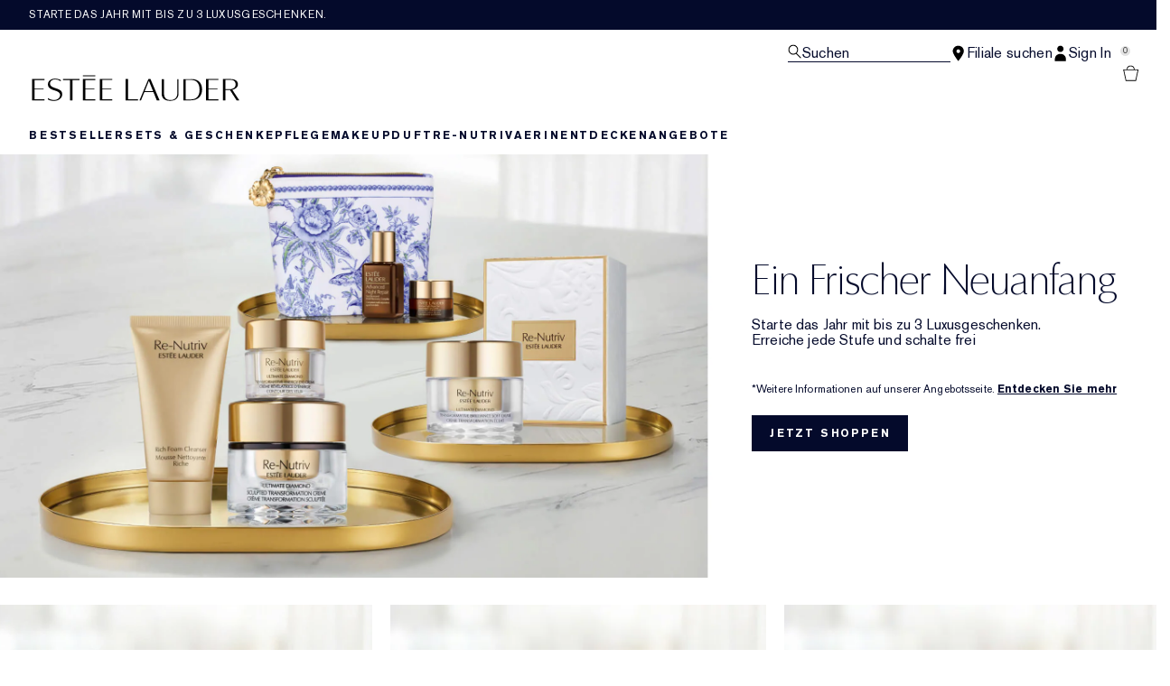

--- FILE ---
content_type: text/html; charset=utf-8
request_url: https://www.esteelauder.at/
body_size: 46789
content:
<!DOCTYPE html>
<html lang="de-AT" dir="ltr" data-lang="de-AT">
  <head>
    <meta content="GQ0xE1M-aS0gHRkuLCgTWi4wIUxYDHtcXX_i9JXEbOzmHfgwbBu-3c6l" name="csrf-token">
    <title>Estee Lauder | Beauty Products, Skin Care & Makeup</title>
<meta name="turbo-visit-control" content="reload">
<meta charset="utf-8">
<meta http-equiv="X-UA-Compatible" content="IE=edge">
<meta name="viewport" content="width=device-width, initial-scale=1.0">


<link rel="preconnect" href="https://assets.sdcdn.io">
<link rel="preconnect" href="https://assets.sdcdn.io" crossorigin>
<link rel="preconnect" href="https://sdcdn.io">
<link rel="preconnect" href="https://sdcdn.io" crossorigin>
<link rel="preconnect" href="https://cdn.cookielaw.org">
<link rel="preconnect" href="https://cdn.cookielaw.org" crossorigin>
<link rel="canonical" href="https://www.esteelauder.at/"><link rel="alternate" href="https://www.esteelauder-me.com/ar-me/" hreflang="ar-ae"><link rel="alternate" href="https://www.esteelauder-me.com/ar-me/" hreflang="ar-bh"><link rel="alternate" href="https://www.esteelauder-me.com/ar-me/" hreflang="ar-dj"><link rel="alternate" href="https://www.esteelauder-me.com/ar-me/" hreflang="ar-dz"><link rel="alternate" href="https://www.esteelauder-me.com/ar-me/" hreflang="ar-eg"><link rel="alternate" href="https://www.esteelauder-me.com/ar-me/" hreflang="ar-iq"><link rel="alternate" href="https://www.esteelauder-me.com/ar-me/" hreflang="ar-jo"><link rel="alternate" href="https://www.esteelauder-me.com/ar-me/" hreflang="ar-kw"><link rel="alternate" href="https://www.esteelauder-me.com/ar-me/" hreflang="ar-lb"><link rel="alternate" href="https://www.esteelauder-me.com/ar-me/" hreflang="ar-ly"><link rel="alternate" href="https://www.esteelauder-me.com/ar-me/" hreflang="ar-ma"><link rel="alternate" href="https://www.esteelauder-me.com/ar-me/" hreflang="ar-mr"><link rel="alternate" href="https://www.esteelauder-me.com/ar-me/" hreflang="ar-om"><link rel="alternate" href="https://www.esteelauder-me.com/ar-me/" hreflang="ar-ps"><link rel="alternate" href="https://www.esteelauder-me.com/ar-me/" hreflang="ar-qa"><link rel="alternate" href="https://www.esteelauder-me.com/ar-me/" hreflang="ar-sa"><link rel="alternate" href="https://www.esteelauder-me.com/ar-me/" hreflang="ar-sd"><link rel="alternate" href="https://www.esteelauder-me.com/ar-me/" hreflang="ar-so"><link rel="alternate" href="https://www.esteelauder-me.com/ar-me/" hreflang="ar-sy"><link rel="alternate" href="https://www.esteelauder-me.com/ar-me/" hreflang="ar-td"><link rel="alternate" href="https://www.esteelauder-me.com/ar-me/" hreflang="ar-tn"><link rel="alternate" href="https://www.esteelauder-me.com/ar-me/" hreflang="ar-ye"><link rel="alternate" href="https://www.esteelauder.cz/" hreflang="cs-cz"><link rel="alternate" href="https://www.esteelauder.at/" hreflang="de-at"><link rel="alternate" href="https://www.esteelauder.ch/" hreflang="de-ch"><link rel="alternate" href="https://www.esteelauder.de/" hreflang="de-de"><link rel="alternate" href="https://www.esteelauder.gr/" hreflang="el-gr"><link rel="alternate" href="https://www.esteelauder-me.com/" hreflang="en-ae"><link rel="alternate" href="https://www.esteelauder.at/en-at/" hreflang="en-at"><link rel="alternate" href="https://www.esteelauder.com.au/" hreflang="en-au"><link rel="alternate" href="https://www.esteelauder-me.com/" hreflang="en-bh"><link rel="alternate" href="https://www.esteelauder.ca/" hreflang="en-ca"><link rel="alternate" href="https://www.esteelauder-me.com/" hreflang="en-dj"><link rel="alternate" href="https://www.esteelauder-me.com/" hreflang="en-dz"><link rel="alternate" href="https://www.esteelauder-me.com/" hreflang="en-eg"><link rel="alternate" href="https://www.esteelauder.co.uk/" hreflang="en-gb"><link rel="alternate" href="https://www.esteelauder.com.hk/en-hk/" hreflang="en-hk"><link rel="alternate" href="https://www.esteelauder.co.id/" hreflang="en-id"><link rel="alternate" href="https://www.esteelauder-me.com/" hreflang="en-iq"><link rel="alternate" href="https://www.esteelauder-me.com/" hreflang="en-jo"><link rel="alternate" href="https://www.esteelauder-me.com/" hreflang="en-kw"><link rel="alternate" href="https://www.esteelauder-me.com/" hreflang="en-lb"><link rel="alternate" href="https://www.esteelauder-me.com/" hreflang="en-ly"><link rel="alternate" href="https://www.esteelauder-me.com/" hreflang="en-ma"><link rel="alternate" href="https://www.esteelauder-me.com/" hreflang="en-mr"><link rel="alternate" href="https://www.esteelauder.nl/" hreflang="en-nl"><link rel="alternate" href="https://www.esteelauder.nl/nl/en/" hreflang="en-nl"><link rel="alternate" href="https://www.esteelauder.co.nz/" hreflang="en-nz"><link rel="alternate" href="https://www.esteelauder-me.com/" hreflang="en-om"><link rel="alternate" href="https://www.esteelauder.com.ph/" hreflang="en-ph"><link rel="alternate" href="https://www.esteelauder-me.com/" hreflang="en-ps"><link rel="alternate" href="https://www.esteelauder-me.com/" hreflang="en-qa"><link rel="alternate" href="https://www.esteelauder-me.com/" hreflang="en-sa"><link rel="alternate" href="https://www.esteelauder-me.com/" hreflang="en-sd"><link rel="alternate" href="https://www.esteelauder-me.com/" hreflang="en-so"><link rel="alternate" href="https://www.esteelauder-me.com/" hreflang="en-sy"><link rel="alternate" href="https://www.esteelauder-me.com/" hreflang="en-td"><link rel="alternate" href="https://www.esteelauder-me.com/" hreflang="en-tn"><link rel="alternate" href="https://www.esteelauder.com/" hreflang="en-us"><link rel="alternate" href="https://www.esteelauder-me.com/" hreflang="en-ye"><link rel="alternate" href="https://www.esteelauder.co.za/" hreflang="en-za"><link rel="alternate" href="https://www.esteelauder.com.ar/" hreflang="es-ar"><link rel="alternate" href="https://www.esteelauder.cl/" hreflang="es-cl"><link rel="alternate" href="https://www.esteelauder.com.co/" hreflang="es-co"><link rel="alternate" href="https://www.esteelauder.es/" hreflang="es-es"><link rel="alternate" href="https://www.esteelauder.com.gt/" hreflang="es-gt"><link rel="alternate" href="https://www.esteelauder.com.mx/" hreflang="es-mx"><link rel="alternate" href="https://www.esteelauder.com.pa/" hreflang="es-pa"><link rel="alternate" href="https://www.esteelauder.com.sv/" hreflang="es-sv"><link rel="alternate" href="https://www.esteelauder.be/fr/" hreflang="fr-be"><link rel="alternate" href="https://fr.esteelauder.ca/" hreflang="fr-ca"><link rel="alternate" href="https://www.esteelauder.ch/fr/" hreflang="fr-ch"><link rel="alternate" href="https://www.esteelauder.fr/" hreflang="fr-fr"><link rel="alternate" href="https://www.esteelauder.co.il/" hreflang="he-il"><link rel="alternate" href="https://www.esteelauder.hu/" hreflang="hu-hu"><link rel="alternate" href="https://www.esteelauder.it/" hreflang="it-it"><link rel="alternate" href="https://www.esteelauder.jp/" hreflang="ja-jp"><link rel="alternate" href="https://www.esteelauder.co.kr/" hreflang="ko-kr"><link rel="alternate" href="https://www.esteelauder.be/" hreflang="nl-be"><link rel="alternate" href="https://www.esteelauder.nl/nl/nl/" hreflang="nl-nl"><link rel="alternate" href="https://www.esteelauder.pl/" hreflang="pl-pl"><link rel="alternate" href="https://www.esteelauder.com.br/" hreflang="pt-br"><link rel="alternate" href="https://www.esteelauder.com.pe/" hreflang="pt-pe"><link rel="alternate" href="https://www.esteelauder.pt/" hreflang="pt-pt"><link rel="alternate" href="https://www.esteelauder.ro/" hreflang="ro-ro"><link rel="alternate" href="https://www.esteelauder.ru/" hreflang="ru-ru"><link rel="alternate" href="https://www.esteelauder.co.th/" hreflang="th-th"><link rel="alternate" href="https://www.esteelauder.com.tr/" hreflang="tr-tr"><link rel="alternate" href="https://www.esteelauder.com/" hreflang="x-default"><link rel="alternate" href="https://app.esteelauder.com.cn/" hreflang="zh-cn"><link rel="alternate" href="https://www.esteelauder.com.hk/" hreflang="zh-hk"><link rel="alternate" href="https://www.esteelauder.com.tw/" hreflang="zh-tw"><link rel="alternate" media="handheld" href="https://m.esteelauder.at/"><link rel="alternate" media="only screen and (max-width: 640px)" href="https://m.esteelauder.at/">
<meta name="description" content="Entdecken Sie Schönheit auf esteelauder.com, Ihr Ziel für leistungsstarke Hautpflege, Make-up, Düfte, Videos und mehr. Kostenloser Versand &amp; Rückgabe"><meta property="og:description" content="Entdecken Sie Schönheit auf esteelauder.com, Ihr Ziel für leistungsstarke Hautpflege, Make-up, Düfte, Videos und mehr. Kostenloser Versand &amp; Rückgabe"><meta property="og:title" content="Estee Lauder | Beauty Products, Skin Care &amp; Makeup"><meta property="og:type" content="website"><meta property="og:url" content="https://www.esteelauder.at/">






<link rel="shortcut icon" type="image/x-icon" href="/brands/estee_lauder/favicon-e2d9519b4f4b1f16d2f1f45113276872.ico?vsn=d">
<link rel="apple-touch-icon" href="/brands/estee_lauder/apple-touch-icon-9dd4036638e0ed5a1e787f17e7b521b3.png?vsn=d">

  <link rel="preload" as="image" fetchpriority="high" href="/media/export/cms/66530/Fresh_new_start_HPPC_2732x1000.jpg">
  

  <link rel="preload" as="image" fetchpriority="high" href="/media/export/cms/66530/ESTEE_LAUDER_Fresh_new_start_HPPC_600x600_V2_EN.jpg" media="(min-width: 1024px)">
  <link rel="preload" as="image" fetchpriority="high" href="/media/export/cms/66530/ESTEE_LAUDER_Fresh_new_start_HPPC_600x600_V2_EN.jpg" media="(max-width: 1023px)">

  <link rel="preload" as="image" fetchpriority="high" href="/media/export/cms/66530/ESTEE_LAUDER_Fresh_new_start_HPPC_600x600_V3_EN.jpg" media="(min-width: 1024px)">
  <link rel="preload" as="image" fetchpriority="high" href="/media/export/cms/66530/ESTEE_LAUDER_Fresh_new_start_HPPC_600x600_V3_EN.jpg" media="(max-width: 1023px)">

  <link rel="preload" as="image" fetchpriority="high" href="/media/export/cms/66530/ESTEE_LAUDER_Fresh_new_start_HPPC_600x600_V1_EN.jpg" media="(min-width: 1024px)">
  <link rel="preload" as="image" fetchpriority="high" href="/media/export/cms/66530/ESTEE_LAUDER_Fresh_new_start_HPPC_600x600_V1_EN.jpg" media="(max-width: 1023px)">

  
  




  <link as="font" fetchpriority="high" href="/_fonts/esteelauder/OptimaDisplay/OptimaDisplay-Roman.woff2" rel="preload" type="font/woff2" crossorigin>

  <link as="font" fetchpriority="high" href="/_fonts/esteelauder/Arsenal/arsenal-regular.woff2" rel="preload" type="font/woff2" crossorigin>

  <link as="font" fetchpriority="high" href="/_fonts/esteelauder/SourceSans3/source-sans-3-200.woff2" rel="preload" type="font/woff2" crossorigin>

  <link as="font" fetchpriority="high" href="/_fonts/esteelauder/SourceSans3/source-sans-3-300.woff2" rel="preload" type="font/woff2" crossorigin>

  <link as="font" fetchpriority="high" href="/_fonts/esteelauder/OptimaDisplay/OptimaDisplay-Light.woff2" rel="preload" type="font/woff2" crossorigin>

  <link as="font" fetchpriority="high" href="/_fonts/esteelauder/OptimaDisplay/optimadisplay-book-webfont.woff2" rel="preload" type="font/woff2" crossorigin>

  <link as="font" fetchpriority="high" href="/_fonts/esteelauder/AkzidenzGrotesk/akzidenz-grotesk-w1g-regular.woff2" rel="preload" type="font/woff2" crossorigin>

  <link as="font" fetchpriority="high" href="/_fonts/esteelauder/AkzidenzGrotesk/akzidenz-grotesk-w1g-bold.woff2" rel="preload" type="font/woff2" crossorigin>

  <link as="font" fetchpriority="high" href="/_fonts/esteelauder/FuturaNow/futura-now-medium.woff2" rel="preload" type="font/woff2" crossorigin>

  <link as="font" fetchpriority="high" href="/_fonts/esteelauder/FuturaNow/futura-now-regular.woff2" rel="preload" type="font/woff2" crossorigin>

  <link as="font" fetchpriority="high" href="/_fonts/esteelauder/bauer-bodoni/6da88198-f46a-4fd7-95d1-4970332b78db.woff2" rel="preload" type="font/woff2" crossorigin>

  <link as="font" fetchpriority="high" href="/_fonts/esteelauder/RobotoCondensed/roboto-condensed-300.woff2" rel="preload" type="font/woff2" crossorigin>

  <link as="font" fetchpriority="high" href="/_fonts/esteelauder/RobotoCondensed/roboto-condensed-100.woff2" rel="preload" type="font/woff2" crossorigin>

  <link as="font" fetchpriority="high" href="/_fonts/esteelauder/RobotoCondensed/roboto-condensed-200.woff2" rel="preload" type="font/woff2" crossorigin>

  <link as="font" fetchpriority="high" href="/_fonts/esteelauder/RobotoCondensed/roboto-condensed-400.woff2" rel="preload" type="font/woff2" crossorigin>

  <link as="font" fetchpriority="high" href="/_fonts/esteelauder/RobotoCondensed/roboto-condensed-500.woff2" rel="preload" type="font/woff2" crossorigin>

  <link as="font" fetchpriority="high" href="/_fonts/esteelauder/Essonnes/essonnes-display-regular.woff2" rel="preload" type="font/woff2" crossorigin>

  <link as="font" fetchpriority="high" href="/_fonts/esteelauder/Nh6optim/Nh6optim.woff2" rel="preload" type="font/woff2" crossorigin>

  <link as="font" fetchpriority="high" href="/_fonts/esteelauder/Nh4roman/Nh4roman.woff2" rel="preload" type="font/woff2" crossorigin>

  <link as="font" fetchpriority="high" href="/_fonts/esteelauder/Vladimir/VLADIMIR.woff2" rel="preload" type="font/woff2" crossorigin>

  <link as="font" fetchpriority="high" href="/_fonts/esteelauder/ArialOSRegular/arial-os-regular.woff2" rel="preload" type="font/woff2" crossorigin>

  <link as="font" fetchpriority="high" href="/_fonts/esteelauder/Romams/ROMAMS.woff2" rel="preload" type="font/woff2" crossorigin>

  <link as="font" fetchpriority="high" href="/_fonts/esteelauder/Nhinterl/Nhinterl.woff2" rel="preload" type="font/woff2" crossorigin>

<style>
  @font-face {
  font-family: OptimaDisplay;
  src: url('/_fonts/esteelauder/OptimaDisplay/OptimaDisplay-Roman.woff2') format('woff2');
  font-display: swap;
  font-weight: 400;
}



@font-face {
  font-family: Arsenal;
  src: url('/_fonts/esteelauder/Arsenal/arsenal-regular.woff2') format('woff2');
  font-display: swap;
}

@font-face {
  font-family: 'Source Sans 3 Extra Light';
  src: url('/_fonts/esteelauder/SourceSans3/source-sans-3-200.woff2') format('woff2');
  font-weight: 200;
}

@font-face {
  font-family: 'Source Sans 3 Light';
  src: url('/_fonts/esteelauder/SourceSans3/source-sans-3-300.woff2') format('woff2');
  font-weight: 300;
}

@font-face {
  font-family: OptimaRegular;
  src: url('/_fonts/esteelauder/OptimaDisplay/OptimaDisplay-Roman.woff2') format('woff2');
  font-display: swap;
}

@font-face {
  font-family: 'Optima LT W02 Roman';
  src: url('/_fonts/esteelauder/OptimaDisplay/OptimaDisplay-Roman.woff2') format('woff2');
  font-display: swap;
}

@font-face {
  font-family: 'Optima Display Roman';
  src: url('/_fonts/esteelauder/OptimaDisplay/OptimaDisplay-Roman.woff2') format('woff2');
  font-display: swap;
}

@font-face {
  font-family: OptimaDisplayLight;
  src: url('/_fonts/esteelauder/OptimaDisplay/OptimaDisplay-Light.woff2') format('woff2');
  font-display: swap;
}

@font-face {
  font-family: OptimaDisplayBook;
  src: url('/_fonts/esteelauder/OptimaDisplay/optimadisplay-book-webfont.woff2') format('woff2');
  font-display: swap;
}

@font-face {
    font-family: AkzidenzGrotesk;
    src: url('/_fonts/esteelauder/AkzidenzGrotesk/akzidenz-grotesk-w1g-regular.woff2') format('woff2');
    font-weight: normal;
    font-style: normal;
    font-display: swap;
}

@font-face {
    font-family: AkzidenzGrotesk;
    src: url('/_fonts/esteelauder/AkzidenzGrotesk/akzidenz-grotesk-w1g-bold.woff2') format('woff2');
    font-weight: bold;
    font-style: normal;
    font-display: swap;
}

@font-face {
  font-family: 'AkzidenzGrotesk W1G';
  src: url('/_fonts/esteelauder/AkzidenzGrotesk/akzidenz-grotesk-w1g-regular.woff2') format('woff2');
  font-weight: normal;
  font-style: normal;
  font-display: swap;
}

@font-face {
  font-family: 'AkzidenzGrotesk W1G';
  src: url('/_fonts/esteelauder/AkzidenzGrotesk/akzidenz-grotesk-w1g-bold.woff2') format('woff2');
  font-weight: bold;
  font-style: normal;
  font-display: swap;
}

@font-face {
  font-family: 'futurastd-medium';
  src: url('/_fonts/esteelauder/FuturaNow/futura-now-medium.woff2') format('woff2');
  font-style: normal;
  font-display: swap;
}

@font-face {
  font-family: 'futurastd-light';
  src: url('/_fonts/esteelauder/FuturaNow/futura-now-regular.woff2') format('woff2');
  font-style: normal;
  font-display: swap;
}

@font-face {
  font-family: 'futurastd-book';
  src: url("/_fonts/esteelauder/FuturaNow/futura-now-medium.woff2") format("woff2");
  font-display: swap
}

@font-face {
  font-family: 'futuranow-medium';
  src: url("/_fonts/esteelauder/FuturaNow/futura-now-medium.woff2") format("woff2");
  font-display: swap
}

@font-face {
  font-family: 'Futura Now Medium';
  src: url("/_fonts/esteelauder/FuturaNow/futura-now-medium.woff2") format("woff2");
  font-display: swap
}

@font-face {
  font-family: 'futuranow-regular';
  src: url("/_fonts/esteelauder/FuturaNow/futura-now-regular.woff2") format("woff2");
  font-display: swap
}

@font-face {
  font-family: 'Futura Now Regular';
  src: url("/_fonts/esteelauder/FuturaNow/futura-now-regular.woff2") format("woff2");
  font-display: swap
}

@font-face {
  font-family: BauerBodoniRoman;
  src: url('/_fonts/esteelauder/bauer-bodoni/6da88198-f46a-4fd7-95d1-4970332b78db.woff2') format('woff2');
  font-display: swap;
  font-style: normal;
}

@font-face {
  font-family: 'Bauer Bodoni W01 Roman';
  src: url('/_fonts/esteelauder/bauer-bodoni/6da88198-f46a-4fd7-95d1-4970332b78db.woff2') format('woff2');
  font-display: swap;
  font-style: normal;
}

/* BEXEL-1408: helvetica-neue => Roboto until we cleanup references in the CMS */
@font-face {
  font-family: 'helvetica-neue';
  src: url('/_fonts/esteelauder/RobotoCondensed/roboto-condensed-300.woff2') format('woff2');
  font-display: swap;
}

@font-face {
  font-family: Roboto;
  src: url('/_fonts/esteelauder/RobotoCondensed/roboto-condensed-300.woff2') format('woff2');
  font-display: swap;
}

@font-face {
  font-family: 'Roboto Condensed';
  src: url('/_fonts/esteelauder/RobotoCondensed/roboto-condensed-100.woff2') format('woff2');
  font-weight: 100;
  font-display: swap;
}

@font-face {
  font-family: 'Roboto Condensed';
  src: url('/_fonts/esteelauder/RobotoCondensed/roboto-condensed-100.woff2') format('woff2');
  font-weight: 200;
  font-display: swap;
}

@font-face {
  font-family: 'Roboto Condensed';
  src: url('/_fonts/esteelauder/RobotoCondensed/roboto-condensed-200.woff2') format('woff2');
  font-weight: 300;
  font-display: swap;
}

@font-face {
  font-family: 'Roboto Condensed';
  src: url('/_fonts/esteelauder/RobotoCondensed/roboto-condensed-300.woff2') format('woff2');
  font-weight: 400;
  font-display: swap;
}

@font-face {
  font-family: 'Roboto Condensed';
  src: url('/_fonts/esteelauder/RobotoCondensed/roboto-condensed-400.woff2') format('woff2');
  font-weight: 500;
  font-display: swap;
}

@font-face {
  font-family: 'Roboto Condensed';
  src: url('/_fonts/esteelauder/RobotoCondensed/roboto-condensed-500.woff2') format('woff2');
  font-weight: 600;
  font-display: swap;
}

@font-face {
  font-family: 'Roboto Condensed';
  src: url('/_fonts/esteelauder/RobotoCondensed/roboto-condensed-500.woff2') format('woff2');
  font-weight: 700;
  font-display: swap;
}

@font-face {
  font-family: EssonnesDisplayRegular;
  src: url('/_fonts/esteelauder/Essonnes/essonnes-display-regular.woff2') format('woff2');
  font-display: swap;
}

@font-face {
  font-family: 'Optima';
  src: url('/_fonts/esteelauder/Nh6optim/Nh6optim.woff2') format('woff2');
  font-display: swap;
}

@font-face {
  font-family: 'Nh4Roman';
  src: url('/_fonts/esteelauder/Nh4roman/Nh4roman.woff2') format('woff2');
  font-display: swap;
}

@font-face {
  font-family: 'Script';
  src: url('/_fonts/esteelauder/Vladimir/VLADIMIR.woff2') format('woff2');
  font-display: swap;
}

@font-face {
  font-family: 'ArialOSRegular';
  src: url('/_fonts/esteelauder/ArialOSRegular/arial-os-regular.woff2') format('woff2');
  font-display: swap;
}

@font-face {
  font-family: 'Roman_L_Monog_aBc';
  src: url('/_fonts/esteelauder/Romams/ROMAMS.woff2') format('woff2');
  font-display: swap;
}

@font-face {
  font-family: 'Interlock-M-Script-abc';
  src: url('/_fonts/esteelauder/Nhinterl/Nhinterl.woff2') format('woff2');
  font-display: swap;
}
</style>
<link phx-track-static rel="stylesheet" type="text/css" href="/assets/app-fca8c5a66dfbcfdfcedf9db0603517b2.css?vsn=d">
<link phx-track-static rel="stylesheet" type="text/css" href="/brands/default/vars-2e7a9e5aba9c486d87d03bd8e80ce7a6.css?vsn=d">
<link phx-track-static rel="stylesheet" type="text/css" href="/brands/default/token_vars-b5845b4b59c8358d00077bbdb3088661.css?vsn=d">
<link phx-track-static rel="stylesheet" href="/brands/estee_lauder/vars-806e28e32430e741b644943a9296213e.css?vsn=d">
<link phx-track-static rel="stylesheet" type="text/css" href="/brands/estee_lauder/token_vars-12630fc5553a9f794abc6f8e99c4043a.css?vsn=d">
<link phx-track-static rel="stylesheet" type="text/css" href="/brands/estee_lauder/token_vars_md-4fedd382baeed2738a8bed80f400d53b.css?vsn=d">
<link phx-track-static rel="stylesheet" type="text/css" href="/brands/default/token_classes-2f6e656fe2e32fea91c05976723373b5.css?vsn=d">






  
  <style id="elc-styled-components-wrapper" data-styled="active"></style>
  
  


  <script src="https://js.sentry-cdn.com/52f2679b6ee3c36328869efbeab55e91.min.js" crossorigin="anonymous">
  </script>
  <script>
  if (window.Sentry) {
    Sentry.onLoad(function() {
      Sentry.init({
        dsn: "https://52f2679b6ee3c36328869efbeab55e91@o1412351.ingest.sentry.io/4506179240460288",
        denyUrls: [
          "akam/",
          "boomerang/",
          "braze",
          "maps/api",
          "otBannerSdk",
          "resources/",
          "scripttemplates",
          "sentryWrapped",
          "smartserve",
          "static/",
          "tag-builds",
          "tag/tag",
          "ymkmodule"
        ],
        ignoreErrors: [
          "_AutofillCallbackHandler",
          "AbortError",
          "Attempt to use history.replaceState() more than 100 times per 30 seconds",
          "Cannot read properties of null",
          "Cannot read properties of undefined",
          "Failed to fetch",
          "Failed to load script",
          "Failed to read the 'sessionStorage' property from 'Window': Access is denied for this document.",
          "Non-Error exception captured with keys",
          "NotAllowedError",
          "null is not an object",
          "PerformanceMonitoringJavascriptInterface",
          "Script error",
          "The operation is insecure",
          "The operation was aborted",
          "triggerType",
          "TypeError: null is not an object (evaluating 'window.top.document')",
          "undefined is not an object",
          "window.webkit.messageHandlers"
        ],
        environment: "prod",
        release: "sha-01aa3ad"
      });
      Sentry.setTag('tenant', "esteelauder.at");
      Sentry.setTag('region', "emea");
    });
  }
  </script>

<script defer phx-track-static type="text/javascript" src="/assets/app-7b95e6611da5daef5c09752f36ab44bb.js?vsn=d">
</script>
    
  
<script>(window.BOOMR_mq=window.BOOMR_mq||[]).push(["addVar",{"rua.upush":"false","rua.cpush":"false","rua.upre":"false","rua.cpre":"false","rua.uprl":"false","rua.cprl":"false","rua.cprf":"false","rua.trans":"","rua.cook":"false","rua.ims":"false","rua.ufprl":"false","rua.cfprl":"false","rua.isuxp":"false","rua.texp":"norulematch","rua.ceh":"false","rua.ueh":"false","rua.ieh.st":"0"}]);</script>
                              <script>!function(e){var n="https://s.go-mpulse.net/boomerang/";if("False"=="True")e.BOOMR_config=e.BOOMR_config||{},e.BOOMR_config.PageParams=e.BOOMR_config.PageParams||{},e.BOOMR_config.PageParams.pci=!0,n="https://s2.go-mpulse.net/boomerang/";if(window.BOOMR_API_key="CTFEP-MTHJQ-YGC9V-DCYH8-SYDLD",function(){function e(){if(!r){var e=document.createElement("script");e.id="boomr-scr-as",e.src=window.BOOMR.url,e.async=!0,o.appendChild(e),r=!0}}function t(e){r=!0;var n,t,a,i,d=document,O=window;if(window.BOOMR.snippetMethod=e?"if":"i",t=function(e,n){var t=d.createElement("script");t.id=n||"boomr-if-as",t.src=window.BOOMR.url,BOOMR_lstart=(new Date).getTime(),e=e||d.body,e.appendChild(t)},!window.addEventListener&&window.attachEvent&&navigator.userAgent.match(/MSIE [67]\./))return window.BOOMR.snippetMethod="s",void t(o,"boomr-async");a=document.createElement("IFRAME"),a.src="about:blank",a.title="",a.role="presentation",a.loading="eager",i=(a.frameElement||a).style,i.width=0,i.height=0,i.border=0,i.display="none",o.appendChild(a);try{O=a.contentWindow,d=O.document.open()}catch(_){n=document.domain,a.src="javascript:var d=document.open();d.domain='"+n+"';void 0;",O=a.contentWindow,d=O.document.open()}if(n)d._boomrl=function(){this.domain=n,t()},d.write("<bo"+"dy onload='document._boomrl();'>");else if(O._boomrl=function(){t()},O.addEventListener)O.addEventListener("load",O._boomrl,!1);else if(O.attachEvent)O.attachEvent("onload",O._boomrl);d.close()}function a(e){window.BOOMR_onload=e&&e.timeStamp||(new Date).getTime()}if(!window.BOOMR||!window.BOOMR.version&&!window.BOOMR.snippetExecuted){window.BOOMR=window.BOOMR||{},window.BOOMR.snippetStart=(new Date).getTime(),window.BOOMR.snippetExecuted=!0,window.BOOMR.snippetVersion=14,window.BOOMR.url=n+"CTFEP-MTHJQ-YGC9V-DCYH8-SYDLD";var i=document.currentScript||document.getElementsByTagName("script")[0],o=i.parentNode,r=!1,d=document.createElement("link");if(d.relList&&"function"==typeof d.relList.supports&&d.relList.supports("preload")&&"as"in d)window.BOOMR.snippetMethod="p",d.href=window.BOOMR.url,d.rel="preload",d.as="script",d.addEventListener("load",e),d.addEventListener("error",function(){t(!0)}),setTimeout(function(){if(!r)t(!0)},3e3),BOOMR_lstart=(new Date).getTime(),o.appendChild(d);else t(!1);if(window.addEventListener)window.addEventListener("load",a,!1);else if(window.attachEvent)window.attachEvent("onload",a)}}(),"".length>0)if(e&&"performance"in e&&e.performance&&"function"==typeof e.performance.setResourceTimingBufferSize)e.performance.setResourceTimingBufferSize();!function(){if(BOOMR=e.BOOMR||{},BOOMR.plugins=BOOMR.plugins||{},!BOOMR.plugins.AK){var n=""=="true"?1:0,t="",a="aoh2s7axeeo5g2lyqs3a-f-209a19735-clientnsv4-s.akamaihd.net",i="false"=="true"?2:1,o={"ak.v":"39","ak.cp":"1511124","ak.ai":parseInt("944143",10),"ak.ol":"0","ak.cr":9,"ak.ipv":4,"ak.proto":"h2","ak.rid":"a5398a32","ak.r":44332,"ak.a2":n,"ak.m":"dscx","ak.n":"essl","ak.bpcip":"3.143.169.0","ak.cport":59026,"ak.gh":"23.33.28.211","ak.quicv":"","ak.tlsv":"tls1.3","ak.0rtt":"","ak.0rtt.ed":"","ak.csrc":"-","ak.acc":"","ak.t":"1769505974","ak.ak":"hOBiQwZUYzCg5VSAfCLimQ==nrgk+3jx33TtYZS9FQMEjvpjqC6n47fyJA/[base64]/lvj4m9qjMSWiMPv4uLuZms9wxUM89mj9Lj5uRkc5yl0BCzPQGkMgl7Pv2o6rzydfgcobdE7TzN0lHEATq9Q7HVEh7LW1YOA=","ak.pv":"139","ak.dpoabenc":"","ak.tf":i};if(""!==t)o["ak.ruds"]=t;var r={i:!1,av:function(n){var t="http.initiator";if(n&&(!n[t]||"spa_hard"===n[t]))o["ak.feo"]=void 0!==e.aFeoApplied?1:0,BOOMR.addVar(o)},rv:function(){var e=["ak.bpcip","ak.cport","ak.cr","ak.csrc","ak.gh","ak.ipv","ak.m","ak.n","ak.ol","ak.proto","ak.quicv","ak.tlsv","ak.0rtt","ak.0rtt.ed","ak.r","ak.acc","ak.t","ak.tf"];BOOMR.removeVar(e)}};BOOMR.plugins.AK={akVars:o,akDNSPreFetchDomain:a,init:function(){if(!r.i){var e=BOOMR.subscribe;e("before_beacon",r.av,null,null),e("onbeacon",r.rv,null,null),r.i=!0}return this},is_complete:function(){return!0}}}}()}(window);</script></head>
  <body class="overflow-x-hidden bg-bg text-body">
    <div id="phx-GI6MTxVvOS9paC_D" data-phx-main data-phx-session="SFMyNTY.[base64].4YNhQtOtQVaLgBZ1sRIv-1-hX9q6fTCnemqkeHKe85s" data-phx-static="SFMyNTY.[base64].jBF8sOV7OS2qgQ7tQpDK2DnW_B0riIItNysuk4I02yc">
  

  <div class="relative font-body max-md:h-full">
    <div id="hook-relay" phx-hook="HookRelay"></div>
    
    <section class="search_overlay fixed max-xl:top-0 hidden w-full h-full pt-4 m-auto bg-transparent min-h-96" data-controller="search" id="predictive_search_section" phx-hook="predictiveSearch">
      <div></div>
    </section>
    <div class="min-h-screen">
      <header class="layout-header" data-controller="header-scroll mobile-header gnav-account " data-header-scroll-target="header" data-gnav-account-user-account-path-value="/account/index.tmpl" phx-update="ignore" id="enterprise-header" vulcan-id="header">
  <div class="skip-link">
    <p>
      <a href="#main-content">::elc_general.skip_link::</a>
    </p>
  </div>

  <div class="promo-bar">
  <div class="promo-bar-inner-container">
    <p class="promo-bar-paragraph">
      





<a href="/products/best-sellers" class="promo-bar-left-text">
  
  
  
    Starte das Jahr mit bis zu 3 Luxusgeschenken.
  
</a>




      
    </p>

    
  </div>
</div>

  <div class="gnav-desktop-overlay-shadow"></div>

  <div class="header-background relative w-full">
    <div class="header-container">
      
      <div>
  <div class="utility-nav">
    <button aria-label="::elc_general.aria_menu::" class="mobile-header-secondary-links-inner-container" type="button" id="menu-button" data-action="mobile-header#toggleSidebar keydown.enter-&gt;mobile-header#focusSidebarOnOpen">
  
  <svg class="header-secondary-links-icon" fill="none" height="19" viewbox="0 0 19 19" width="19" xmlns="http://www.w3.org/2000/svg"><path d="M18.1667 15.6666H0.166748V14.1658H18.1667V15.6666ZM18.1667 10.4153H0.166748V8.91447H18.1667V10.4153ZM18.1667 5.16404H0.166748V3.66663H18.1667V5.16404Z" fill="black"></path></svg>

  <span class="screen-reader-only levelOne">
    ::elc_general.menu::
  </span>
  
</button>





    <a href="/" title="Estée Lauder" class="utility-nav-logo">
  
  <svg class="header-brand-logo" viewbox="0 -3 312 42" xmlns="http://www.w3.org/2000/svg"><path fill-rule="evenodd" clip-rule="evenodd" d="M95.6437 1.58093V0.321293H77.1582V1.58093H95.6437ZM42.8654 30.0135C42.9022 25.731 38.8387 24.3869 34.5176 22.9582L34.4994 22.9521C29.6323 21.3396 24.5884 19.6685 24.6435 13.6669C24.6987 8.14887 30.1966 5.21975 35.3451 5.26205C39.4455 5.29882 42.6449 6.70369 43.9872 7.39689C43.9872 7.65616 43.9688 8.77411 43.9504 9.50409C42.6081 8.43762 39.7397 6.49207 35.529 6.45346C31.1343 6.41668 27.7879 9.04425 27.7511 12.5673C27.7144 16.8122 31.8576 18.199 36.2449 19.6676L36.2645 19.6741C41.1371 21.3014 46.1568 22.9838 46.1201 28.6693C46.0465 35.3421 39.7212 38.7751 33.4878 38.7181C30.2333 38.6942 27.0155 37.8923 24.4229 36.471V34.3142C26.188 35.4708 29.3875 37.3444 33.4695 37.383C39.5374 37.4345 42.8287 33.6248 42.8654 30.0135ZM121.038 5.96968V7.32863H106.28V19.9155H119.87V21.2008H106.28V36.4264H121.245V37.8683H102.624V5.96968H121.038ZM72.1067 7.33215V5.97266H47.4211V7.33215H57.937V37.8711H61.5907V7.33215H72.1067ZM95.6554 7.33576V5.97491H77.2246V37.8736H95.861V36.4322H80.8884V21.2074H94.4777V19.9214H80.8884V7.33576H95.6554ZM19.4235 7.33115V5.97159H0.998291V37.8705H19.6422V36.4289H4.6614V21.2039H18.2572V19.9171H4.6614V7.33115H19.4235ZM280.181 5.9732V7.31522H265.431V19.9197H279.011V21.2044H265.431V36.4315H280.399V37.8708H261.764V5.9732H280.181ZM144.715 36.4131V5.97171H141.089V37.8692H159.562V36.3731C158.951 36.3769 144.715 36.4131 144.715 36.4131ZM169.938 23.7103C170.555 22.2448 173.506 15.0658 175.723 9.28102L176.032 8.52516L180.544 19.763L182.337 24.1537H169.765L169.938 23.7103ZM183.668 18.1529C183.668 18.1529 178.519 6.06263 178.365 5.68661H175.414C175.26 6.06648 162.341 37.0095 161.975 37.8676H164.231C164.404 37.4781 169.244 25.5016 169.244 25.5016H182.858C182.858 25.5016 187.756 37.4839 187.91 37.8676H192.075C190.86 35.035 183.668 18.1529 183.668 18.1529ZM220.524 5.97805V27.661C220.524 34.4905 215.796 38.5727 207.876 38.5727C199.549 38.5727 195.151 34.7203 195.151 27.4277V5.97805H198.771V28.2778C198.771 34.0119 202.351 37.4286 208.344 37.4286C214.706 37.4286 218.636 33.6851 218.636 27.6553V5.97805H220.524ZM290.851 7.19989H298.277C300.919 7.15986 302.921 7.81026 304.262 9.12331C305.443 10.2862 306.044 11.9276 306.044 14.0092C306.044 15.9288 305.443 17.5081 304.242 18.7011C302.561 20.3544 299.798 21.2112 296.216 21.1751H290.851V7.19989ZM307.525 8.70911C305.643 6.86964 302.481 5.90083 298.638 5.97489H287.168V37.8744H290.851V22.3479H297.637C297.637 22.3479 307.405 37.5882 307.585 37.8744H311.608C310.987 36.9437 301.08 21.9376 301.08 21.9376L301.54 21.8495C301.86 21.7854 309.586 20.2282 309.586 14.0092V13.9913C309.586 11.8235 308.886 10.0502 307.525 8.70911ZM239.234 7.21855H231.305V36.6171H237.365C242.322 36.6663 245.942 35.5114 248.382 33.0778C250.841 30.6737 252.061 26.9671 252.061 22.0684C252.061 16.8548 250.762 12.93 248.205 10.4019C246.041 8.24959 243.011 7.17921 239.234 7.21855ZM239.824 5.97723C244.821 5.89066 248.933 7.27768 251.667 9.98479C254.382 12.6525 255.819 16.6443 255.819 21.5293C255.819 26.552 254.382 30.5261 251.53 33.3335C248.461 36.3751 243.818 37.945 238.132 37.8761H227.646V5.97723H239.824Z"></path></svg>

  <span class="screen-reader-only">Estée Lauder</span>
</a>



    <div class="desktop-header-secondary-links-container">
      <div class="vulcan-loading" phx-connected="[[&quot;remove_class&quot;,{&quot;names&quot;:[&quot;vulcan-loading&quot;]}]]">
        <button aria-label="Suchen" class="desktop-header-search-container" type="button" vulcan-id="search-icon-desktop" vulcan-toggle="predictive">
  
  <svg class="header-search-icon" fill="none" height="17" viewbox="0 0 17 17" width="17" xmlns="http://www.w3.org/2000/svg"><path fill-rule="evenodd" clip-rule="evenodd" d="M15.6667 15.8955L10.435 10.5526C11.4417 9.50197 12.0615 8.06904 12.0615 6.4851C12.0615 3.27225 9.51008 0.666626 6.36411 0.666626C3.21813 0.666626 0.666748 3.27225 0.666748 6.4851C0.666748 9.69795 3.21813 12.3036 6.36411 12.3036C7.57216 12.3036 8.69213 11.9148 9.6139 11.2594L14.9117 16.6666L15.6667 15.8955ZM1.73638 6.4851C1.73638 3.87305 3.80958 1.759 6.36411 1.759C8.92178 1.759 10.9918 3.87626 10.9918 6.4851C10.9918 9.09715 8.91864 11.2112 6.36411 11.2112C3.80958 11.2112 1.73638 9.09715 1.73638 6.4851Z" fill="black"></path></svg>

  <span class="header-search-text levelOne">
    Suchen
  </span>
  
</button>




      </div>

      





<a href="/store-locator" class="desktop-header-secondary-links-inner-container desktop-header-accessibility-location" phx-click="[[&quot;dispatch&quot;,{&quot;detail&quot;:{&quot;event_name&quot;:&quot;analytics.gnavPromo&quot;,&quot;payload&quot;:{&quot;promo_pos&quot;:[&quot;&quot;],&quot;promo_name&quot;:&quot;Filiale suchen&quot;}},&quot;event&quot;:&quot;phx:trackEvent&quot;}]]">
  
  <svg class="header-secondary-links-icon" fill="none" height="19" viewbox="0 0 19 19" width="19" xmlns="http://www.w3.org/2000/svg"><path fill-rule="evenodd" clip-rule="evenodd" d="M9.16675 18.6666C9.16675 18.6666 15.6667 10.6458 15.6667 7.09623C15.6667 3.54303 12.7552 0.666626 9.16675 0.666626C5.57828 0.666626 2.66675 3.54303 2.66675 7.09623C2.66675 10.6458 9.16675 18.6666 9.16675 18.6666ZM9.16675 9.23823C10.3641 9.23823 11.3322 8.28063 11.3322 7.09623C11.3322 5.91183 10.3641 4.95063 9.16675 4.95063C7.96938 4.95063 7.00129 5.90823 7.00129 7.09263C7.00129 8.27703 7.96938 9.23823 9.16675 9.23823Z" fill="black"></path></svg>

  <span class="desktop-header-secondary-links-text levelOne">
    Filiale suchen
  </span>
  
</a>




      <div id="gnav-account-container" phx-update="ignore">
  <a href="/sign-in" title="Account" class="desktop-header-secondary-links-inner-container desktop-header-accessibility-account" phx-click="[[&quot;dispatch&quot;,{&quot;detail&quot;:{&quot;event_name&quot;:&quot;analytics.gnavPromo&quot;,&quot;payload&quot;:{&quot;promo_pos&quot;:[&quot;gnav&quot;],&quot;promo_name&quot;:&quot;Sign In&quot;}},&quot;event&quot;:&quot;phx:trackEvent&quot;}]]" data-gnav-account-target="accountLink">
    
  <svg class="header-secondary-links-icon" fill="none" height="19" viewbox="0 0 19 19" width="19" xmlns="http://www.w3.org/2000/svg"><path d="M9.16675 8.05124C7.12389 8.05124 5.45246 6.3897 5.45246 4.35893C5.45246 2.32816 7.12389 0.666626 9.16675 0.666626C11.2096 0.666626 12.881 2.32816 12.881 4.35893C12.881 6.3897 11.2096 8.05124 9.16675 8.05124Z" fill="black"></path><path d="M15.6667 16.7353C15.6667 12.6083 12.7566 10.1859 9.16675 10.1859C5.5769 10.1859 2.66675 12.6083 2.66675 16.7353V18.6666H15.6667L15.6667 16.7353Z" fill="black"></path></svg>

    <span class="desktop-header-secondary-links-text" data-gnav-account-target="accountText">
      Sign In
    </span>
  </a>
</div>
      <button id="cart-icon" type="button" phx-update="ignore" class="ufc-cart-icon-container" data-action="click-&gt;cart-icon#handleCartIconClick mouseenter-&gt;cart-icon#handleMouseEnter setCartIconCount@window-&gt;cart-icon#setItemsCount" data-cart-target="cartButton" data-controller="cart cart-icon" data-cart-icon-is-drawer-disabled-value="false" data-cart-icon-cart-icon-url-value="/cart" data-mounted="true" tabindex="0" aria-label="View items in shopping cart">
  
  <svg class="ufc-cart-icon-svg" fill="none" height="19" viewbox="0 0 19 19" width="19" xmlns="http://www.w3.org/2000/svg"><path d="M15.2364 18.6666H3.09707L0.166748 5.16572H4.35868C4.36235 4.16311 4.65941 2.9216 5.5066 1.99862C6.31711 1.11545 7.47237 0.666626 8.93936 0.666626C10.4064 0.666626 11.5616 1.11545 12.3721 1.99862C13.2193 2.9216 13.52 4.16311 13.52 5.16572H18.1667L15.2364 18.6666ZM13.0433 6.06699H1.29633L3.8379 17.7654H14.4993L17.0408 6.06699H13.0433ZM5.27188 5.16934H12.6068C12.6032 4.36942 12.3685 3.34147 11.6936 2.6067C11.0628 1.91899 10.1386 1.57151 8.93936 1.57151C7.7401 1.57151 6.81589 1.91899 6.18508 2.6067C5.51027 3.33785 5.27555 4.3658 5.27188 5.16934Z" fill="black"></path></svg>

  <span data-cart-icon-target="itemsCount" class="ufc-cart-icon-count" aria-hidden="true">
    0
  </span>
</button>
    </div>
  </div>

  
  <div class="vulcan-loading" phx-connected="[[&quot;remove_class&quot;,{&quot;names&quot;:[&quot;vulcan-loading&quot;]}]]">
    <button aria-label="Suchen" class="mobile-header-search-container" type="button" vulcan-toggle="predictive">
  
  <svg class="header-search-icon" fill="none" height="17" viewbox="0 0 17 17" width="17" xmlns="http://www.w3.org/2000/svg"><path fill-rule="evenodd" clip-rule="evenodd" d="M15.6667 15.8955L10.435 10.5526C11.4417 9.50197 12.0615 8.06904 12.0615 6.4851C12.0615 3.27225 9.51008 0.666626 6.36411 0.666626C3.21813 0.666626 0.666748 3.27225 0.666748 6.4851C0.666748 9.69795 3.21813 12.3036 6.36411 12.3036C7.57216 12.3036 8.69213 11.9148 9.6139 11.2594L14.9117 16.6666L15.6667 15.8955ZM1.73638 6.4851C1.73638 3.87305 3.80958 1.759 6.36411 1.759C8.92178 1.759 10.9918 3.87626 10.9918 6.4851C10.9918 9.09715 8.91864 11.2112 6.36411 11.2112C3.80958 11.2112 1.73638 9.09715 1.73638 6.4851Z" fill="black"></path></svg>

  <span class="header-search-text levelOne">
    Suchen
  </span>
  
</button>




  </div>
</div>

      
      <div class="gnav-desktop-header-bottom-row">
        
        <div class="desktop-header-brand-logo-container items-center">
          
          

<a href="/" title="Estée Lauder" class="desktop-header-brand-logo">
  
  <svg class="header-brand-logo" viewbox="0 -3 312 42" xmlns="http://www.w3.org/2000/svg"><path fill-rule="evenodd" clip-rule="evenodd" d="M95.6437 1.58093V0.321293H77.1582V1.58093H95.6437ZM42.8654 30.0135C42.9022 25.731 38.8387 24.3869 34.5176 22.9582L34.4994 22.9521C29.6323 21.3396 24.5884 19.6685 24.6435 13.6669C24.6987 8.14887 30.1966 5.21975 35.3451 5.26205C39.4455 5.29882 42.6449 6.70369 43.9872 7.39689C43.9872 7.65616 43.9688 8.77411 43.9504 9.50409C42.6081 8.43762 39.7397 6.49207 35.529 6.45346C31.1343 6.41668 27.7879 9.04425 27.7511 12.5673C27.7144 16.8122 31.8576 18.199 36.2449 19.6676L36.2645 19.6741C41.1371 21.3014 46.1568 22.9838 46.1201 28.6693C46.0465 35.3421 39.7212 38.7751 33.4878 38.7181C30.2333 38.6942 27.0155 37.8923 24.4229 36.471V34.3142C26.188 35.4708 29.3875 37.3444 33.4695 37.383C39.5374 37.4345 42.8287 33.6248 42.8654 30.0135ZM121.038 5.96968V7.32863H106.28V19.9155H119.87V21.2008H106.28V36.4264H121.245V37.8683H102.624V5.96968H121.038ZM72.1067 7.33215V5.97266H47.4211V7.33215H57.937V37.8711H61.5907V7.33215H72.1067ZM95.6554 7.33576V5.97491H77.2246V37.8736H95.861V36.4322H80.8884V21.2074H94.4777V19.9214H80.8884V7.33576H95.6554ZM19.4235 7.33115V5.97159H0.998291V37.8705H19.6422V36.4289H4.6614V21.2039H18.2572V19.9171H4.6614V7.33115H19.4235ZM280.181 5.9732V7.31522H265.431V19.9197H279.011V21.2044H265.431V36.4315H280.399V37.8708H261.764V5.9732H280.181ZM144.715 36.4131V5.97171H141.089V37.8692H159.562V36.3731C158.951 36.3769 144.715 36.4131 144.715 36.4131ZM169.938 23.7103C170.555 22.2448 173.506 15.0658 175.723 9.28102L176.032 8.52516L180.544 19.763L182.337 24.1537H169.765L169.938 23.7103ZM183.668 18.1529C183.668 18.1529 178.519 6.06263 178.365 5.68661H175.414C175.26 6.06648 162.341 37.0095 161.975 37.8676H164.231C164.404 37.4781 169.244 25.5016 169.244 25.5016H182.858C182.858 25.5016 187.756 37.4839 187.91 37.8676H192.075C190.86 35.035 183.668 18.1529 183.668 18.1529ZM220.524 5.97805V27.661C220.524 34.4905 215.796 38.5727 207.876 38.5727C199.549 38.5727 195.151 34.7203 195.151 27.4277V5.97805H198.771V28.2778C198.771 34.0119 202.351 37.4286 208.344 37.4286C214.706 37.4286 218.636 33.6851 218.636 27.6553V5.97805H220.524ZM290.851 7.19989H298.277C300.919 7.15986 302.921 7.81026 304.262 9.12331C305.443 10.2862 306.044 11.9276 306.044 14.0092C306.044 15.9288 305.443 17.5081 304.242 18.7011C302.561 20.3544 299.798 21.2112 296.216 21.1751H290.851V7.19989ZM307.525 8.70911C305.643 6.86964 302.481 5.90083 298.638 5.97489H287.168V37.8744H290.851V22.3479H297.637C297.637 22.3479 307.405 37.5882 307.585 37.8744H311.608C310.987 36.9437 301.08 21.9376 301.08 21.9376L301.54 21.8495C301.86 21.7854 309.586 20.2282 309.586 14.0092V13.9913C309.586 11.8235 308.886 10.0502 307.525 8.70911ZM239.234 7.21855H231.305V36.6171H237.365C242.322 36.6663 245.942 35.5114 248.382 33.0778C250.841 30.6737 252.061 26.9671 252.061 22.0684C252.061 16.8548 250.762 12.93 248.205 10.4019C246.041 8.24959 243.011 7.17921 239.234 7.21855ZM239.824 5.97723C244.821 5.89066 248.933 7.27768 251.667 9.98479C254.382 12.6525 255.819 16.6443 255.819 21.5293C255.819 26.552 254.382 30.5261 251.53 33.3335C248.461 36.3751 243.818 37.945 238.132 37.8761H227.646V5.97723H239.824Z"></path></svg>

</a>
        </div>

        
        <div class="gnav-desktop-container">
  <nav id="desktop-nav" phx-hook="accessibilityDesktopNav" class="gnav-desktop-top-level-container">
    <div class="gnav-desktop-top-level-row">
      <div class="gnav-desktop-nav-item-group navbar-level-2-content-group">
        <div class="gnav-desktop-nav-item">
          





<a href="/products/best-sellers" class="gnav-desktop-top-level-title" phx-click="[[&quot;dispatch&quot;,{&quot;detail&quot;:{&quot;event_name&quot;:&quot;analytics.gnavPromo&quot;,&quot;payload&quot;:{&quot;promo_pos&quot;:[&quot;&quot;],&quot;promo_name&quot;:&quot;BESTSELLER&quot;}},&quot;event&quot;:&quot;phx:trackEvent&quot;}]]" aria-label="::elc_general.view_menu::">
  
  
  
    BESTSELLER
  
</a>




          <button id="BESTSELLER" phx-hook="accessibilitySubNavToggle" data-accessibility="trigger" class="gnav-desktop-top-level-accessibility-trigger-container" aria-label="::elc_general.view_menu::">
            
  <svg class="gnav-desktop-top-level-accessibility-trigger-icon" fill="currentColor" height="16" role="button" viewbox="0 0 16 16" width="16" xmlns="http://www.w3.org/2000/svg"><path fill-rule="evenodd" clip-rule="evenodd" d="M8 10.9228L0.677179 3.6L0 4.27718L8 12.2772L16 4.27718L15.3228 3.6L8 10.9228Z" fill="currentColor"></path></svg>

          </button>
        </div>

        
        <div class="gnav-desktop-sub-nav-container">
          <div class="gnav-desktop-sub-nav-content">
            <div class="gnav-desktop-sub-nav-content-column space-y-4">
              





<a href="/products/best-sellers" class="gnav-desktop-sub-nav-category-title" phx-click="[[&quot;dispatch&quot;,{&quot;detail&quot;:{&quot;event_name&quot;:&quot;analytics.gnavPromo&quot;,&quot;payload&quot;:{&quot;promo_pos&quot;:[&quot;&quot;],&quot;promo_name&quot;:&quot;ALLE BESTSELLER&quot;}},&quot;event&quot;:&quot;phx:trackEvent&quot;}]]">
  
  
  
    ALLE BESTSELLER
  
</a>




              
            </div><div class="gnav-desktop-sub-nav-content-column space-y-4">
              







<p class="gnav-desktop-sub-nav-category-title levelOne">
  NACH KATEGORIE
</p>


              
                





<a href="/products/best-sellers/skin-care-best-sellers" title="Pflege-Bestseller" class="gnav-desktop-sub-nav-item-text" phx-click="[[&quot;dispatch&quot;,{&quot;detail&quot;:{&quot;event_name&quot;:&quot;analytics.gnavPromo&quot;,&quot;payload&quot;:{&quot;promo_pos&quot;:[&quot;&quot;],&quot;promo_name&quot;:&quot;Pflege-Bestseller&quot;}},&quot;event&quot;:&quot;phx:trackEvent&quot;}]]">
  
  
  
    Pflege-Bestseller
  
</a>









<a href="/products/best-sellers/makeup-best-sellers" title="Makeup-Bestseller" class="gnav-desktop-sub-nav-item-text" phx-click="[[&quot;dispatch&quot;,{&quot;detail&quot;:{&quot;event_name&quot;:&quot;analytics.gnavPromo&quot;,&quot;payload&quot;:{&quot;promo_pos&quot;:[&quot;&quot;],&quot;promo_name&quot;:&quot;Makeup-Bestseller&quot;}},&quot;event&quot;:&quot;phx:trackEvent&quot;}]]">
  
  
  
    Makeup-Bestseller
  
</a>









<a href="/products/best-sellers/fragrance-best-sellers" title="Duft-Bestseller" class="gnav-desktop-sub-nav-item-text" phx-click="[[&quot;dispatch&quot;,{&quot;detail&quot;:{&quot;event_name&quot;:&quot;analytics.gnavPromo&quot;,&quot;payload&quot;:{&quot;promo_pos&quot;:[&quot;&quot;],&quot;promo_name&quot;:&quot;Duft-Bestseller&quot;}},&quot;event&quot;:&quot;phx:trackEvent&quot;}]]">
  
  
  
    Duft-Bestseller
  
</a>




              
            </div>

            
            <div class="ml-auto">
              <div class="desktop-sub-menu-tout-container">
                <div class="desktop-sub-menu-tout">
  <a href="/product/advanced-night-repair-serum-synchronized-multi-recovery-complex">
    <img src="https://www.esteelauder.at/media/export/cms_2.0/merch-windows/by-campaign/anr-repromote-fa24/SC_GLO358-NOAM-ANR_X5-pc-gnav-568x568.jpg" alt="/product/advanced-night-repair-serum-synchronized-multi-recovery-complex" class="desktop-sub-menu-tout-image">
    <div class="desktop-sub-menu-tout-text">
      <div>ADVANCED NIGHT REPAIR Transformation in der Nacht. Magie am Morgen.</div>
    </div>
  </a>
</div>
<div class="desktop-sub-menu-tout">
  <a href="/product/double-wear-stay-in-place-makeup-spf-10">
    <img src="https://www.esteelauder.at/media/export/cms/24_modernized_banners/gnav_DW_INTL_inperp-568x568.jpg" alt="/product/double-wear-stay-in-place-makeup-spf-10" class="desktop-sub-menu-tout-image">
    <div class="desktop-sub-menu-tout-text">
      <div>DOUBLE WEAR FOUNDATION 24 Stunden Halt. Atmungsaktiv. Keine Touch-ups nötig. Schützt die Hautbarriere.</div>
    </div>
  </a>
</div>

              </div>
            </div>
          </div>
        </div>
      </div><div class="gnav-desktop-nav-item-group navbar-level-2-content-group">
        <div class="gnav-desktop-nav-item">
          





<a href="/products/sets-gifts" class="gnav-desktop-top-level-title" phx-click="[[&quot;dispatch&quot;,{&quot;detail&quot;:{&quot;event_name&quot;:&quot;analytics.gnavPromo&quot;,&quot;payload&quot;:{&quot;promo_pos&quot;:[&quot;&quot;],&quot;promo_name&quot;:&quot;SETS &amp; GESCHENKE&quot;}},&quot;event&quot;:&quot;phx:trackEvent&quot;}]]" aria-label="::elc_general.view_menu::">
  
  
  
    SETS & GESCHENKE
  
</a>




          <button id="SETS &amp; GESCHENKE" phx-hook="accessibilitySubNavToggle" data-accessibility="trigger" class="gnav-desktop-top-level-accessibility-trigger-container" aria-label="::elc_general.view_menu::">
            
  <svg class="gnav-desktop-top-level-accessibility-trigger-icon" fill="currentColor" height="16" role="button" viewbox="0 0 16 16" width="16" xmlns="http://www.w3.org/2000/svg"><path fill-rule="evenodd" clip-rule="evenodd" d="M8 10.9228L0.677179 3.6L0 4.27718L8 12.2772L16 4.27718L15.3228 3.6L8 10.9228Z" fill="currentColor"></path></svg>

          </button>
        </div>

        
        <div class="gnav-desktop-sub-nav-container">
          <div class="gnav-desktop-sub-nav-content">
            <div class="gnav-desktop-sub-nav-content-column space-y-4">
              





<a href="/products/sets-gifts" class="gnav-desktop-sub-nav-category-title" phx-click="[[&quot;dispatch&quot;,{&quot;detail&quot;:{&quot;event_name&quot;:&quot;analytics.gnavPromo&quot;,&quot;payload&quot;:{&quot;promo_pos&quot;:[&quot;&quot;],&quot;promo_name&quot;:&quot;Alle Sets Und Geschenke Shoppen&quot;}},&quot;event&quot;:&quot;phx:trackEvent&quot;}]]">
  
  
  
    Alle Sets Und Geschenke Shoppen
  
</a>




              
            </div><div class="gnav-desktop-sub-nav-content-column space-y-4">
              







<p class="gnav-desktop-sub-nav-category-title levelOne">
  GIFT BY PRICE​
</p>


              
                





<a href="/products/sets-gifts?filters=rrp.0" title="Geschenke bis 50€" class="gnav-desktop-sub-nav-item-text" phx-click="[[&quot;dispatch&quot;,{&quot;detail&quot;:{&quot;event_name&quot;:&quot;analytics.gnavPromo&quot;,&quot;payload&quot;:{&quot;promo_pos&quot;:[&quot;&quot;],&quot;promo_name&quot;:&quot;Geschenke bis 50€&quot;}},&quot;event&quot;:&quot;phx:trackEvent&quot;}]]">
  
  
  
    Geschenke bis 50€
  
</a>









<a href="/products/sets-gifts?filters=rrp.50" title="Geschenke für 50€-100€" class="gnav-desktop-sub-nav-item-text" phx-click="[[&quot;dispatch&quot;,{&quot;detail&quot;:{&quot;event_name&quot;:&quot;analytics.gnavPromo&quot;,&quot;payload&quot;:{&quot;promo_pos&quot;:[&quot;&quot;],&quot;promo_name&quot;:&quot;Geschenke für 50€-100€&quot;}},&quot;event&quot;:&quot;phx:trackEvent&quot;}]]">
  
  
  
    Geschenke für 50€-100€
  
</a>









<a href="/products/sets-gifts?filters=rrp.100" title="Geschenke ab 100€" class="gnav-desktop-sub-nav-item-text" phx-click="[[&quot;dispatch&quot;,{&quot;detail&quot;:{&quot;event_name&quot;:&quot;analytics.gnavPromo&quot;,&quot;payload&quot;:{&quot;promo_pos&quot;:[&quot;&quot;],&quot;promo_name&quot;:&quot;Geschenke ab 100€&quot;}},&quot;event&quot;:&quot;phx:trackEvent&quot;}]]">
  
  
  
    Geschenke ab 100€
  
</a>




              
            </div><div class="gnav-desktop-sub-nav-content-column space-y-4">
              







<p class="gnav-desktop-sub-nav-category-title levelOne">
  NACH KATEGORIE
</p>


              
                





<a href="/products/sets-gifts/skin-care-sets-gifts" title="Pflege-Sets &amp;amp; Geschenke" class="gnav-desktop-sub-nav-item-text" phx-click="[[&quot;dispatch&quot;,{&quot;detail&quot;:{&quot;event_name&quot;:&quot;analytics.gnavPromo&quot;,&quot;payload&quot;:{&quot;promo_pos&quot;:[&quot;&quot;],&quot;promo_name&quot;:&quot;Pflege-Sets &amp;amp; Geschenke&quot;}},&quot;event&quot;:&quot;phx:trackEvent&quot;}]]">
  
  
  
    Pflege-Sets &amp; Geschenke
  
</a>









<a href="/products/sets-gifts/makeup-sets-gifts" title="Makeup-Sets &amp;amp; Geschenke" class="gnav-desktop-sub-nav-item-text" phx-click="[[&quot;dispatch&quot;,{&quot;detail&quot;:{&quot;event_name&quot;:&quot;analytics.gnavPromo&quot;,&quot;payload&quot;:{&quot;promo_pos&quot;:[&quot;&quot;],&quot;promo_name&quot;:&quot;Makeup-Sets &amp;amp; Geschenke&quot;}},&quot;event&quot;:&quot;phx:trackEvent&quot;}]]">
  
  
  
    Makeup-Sets &amp; Geschenke
  
</a>









<a href="/products/sets-gifts/fragrance-sets-gifts" title="Duftsets &amp;amp; Geschenke" class="gnav-desktop-sub-nav-item-text" phx-click="[[&quot;dispatch&quot;,{&quot;detail&quot;:{&quot;event_name&quot;:&quot;analytics.gnavPromo&quot;,&quot;payload&quot;:{&quot;promo_pos&quot;:[&quot;&quot;],&quot;promo_name&quot;:&quot;Duftsets &amp;amp; Geschenke&quot;}},&quot;event&quot;:&quot;phx:trackEvent&quot;}]]">
  
  
  
    Duftsets &amp; Geschenke
  
</a>









<a href="/products/sets-gifts/luxe-sets-gifts" title="Luxuriöse Sets &amp;amp; Geschenke" class="gnav-desktop-sub-nav-item-text" phx-click="[[&quot;dispatch&quot;,{&quot;detail&quot;:{&quot;event_name&quot;:&quot;analytics.gnavPromo&quot;,&quot;payload&quot;:{&quot;promo_pos&quot;:[&quot;&quot;],&quot;promo_name&quot;:&quot;Luxuriöse Sets &amp;amp; Geschenke&quot;}},&quot;event&quot;:&quot;phx:trackEvent&quot;}]]">
  
  
  
    Luxuriöse Sets &amp; Geschenke
  
</a>









<a href="/products/sets-gifts/gifts-for-him" title="Geschenke für Ihn" class="gnav-desktop-sub-nav-item-text" phx-click="[[&quot;dispatch&quot;,{&quot;detail&quot;:{&quot;event_name&quot;:&quot;analytics.gnavPromo&quot;,&quot;payload&quot;:{&quot;promo_pos&quot;:[&quot;&quot;],&quot;promo_name&quot;:&quot;Geschenke für Ihn&quot;}},&quot;event&quot;:&quot;phx:trackEvent&quot;}]]">
  
  
  
    Geschenke für Ihn
  
</a>




              
            </div><div class="gnav-desktop-sub-nav-content-column space-y-4">
              







<p class="gnav-desktop-sub-nav-category-title levelOne">
  REISEGRÖSSE
</p>


              
                





<a href="/products/travel-sizes" title="Alle Reisegrößen kaufen" class="gnav-desktop-sub-nav-item-text" phx-click="[[&quot;dispatch&quot;,{&quot;detail&quot;:{&quot;event_name&quot;:&quot;analytics.gnavPromo&quot;,&quot;payload&quot;:{&quot;promo_pos&quot;:[&quot;&quot;],&quot;promo_name&quot;:&quot;Alle Reisegrößen kaufen&quot;}},&quot;event&quot;:&quot;phx:trackEvent&quot;}]]">
  
  
  
    Alle Reisegrößen kaufen
  
</a>




              
            </div>

            
            <div class="ml-auto">
              <div class="desktop-sub-menu-tout-container">
                <div class="desktop-sub-menu-tout">
  <a href="/products/best-sellers">
    <img src="https://www.esteelauder.at/media/export/cms/66530/GNAV_FNS.jpg" alt="/products/best-sellers" class="desktop-sub-menu-tout-image">
    <div class="desktop-sub-menu-tout-text">
      Ein Frischer Neuanfang
    </div>
  </a>
</div>

              </div>
            </div>
          </div>
        </div>
      </div><div class="gnav-desktop-nav-item-group navbar-level-2-content-group">
        <div class="gnav-desktop-nav-item">
          





<a href="/products/skin-care" class="gnav-desktop-top-level-title" phx-click="[[&quot;dispatch&quot;,{&quot;detail&quot;:{&quot;event_name&quot;:&quot;analytics.gnavPromo&quot;,&quot;payload&quot;:{&quot;promo_pos&quot;:[&quot;&quot;],&quot;promo_name&quot;:&quot;PFLEGE&quot;}},&quot;event&quot;:&quot;phx:trackEvent&quot;}]]" aria-label="::elc_general.view_menu::">
  
  
  
    PFLEGE
  
</a>




          <button id="PFLEGE" phx-hook="accessibilitySubNavToggle" data-accessibility="trigger" class="gnav-desktop-top-level-accessibility-trigger-container" aria-label="::elc_general.view_menu::">
            
  <svg class="gnav-desktop-top-level-accessibility-trigger-icon" fill="currentColor" height="16" role="button" viewbox="0 0 16 16" width="16" xmlns="http://www.w3.org/2000/svg"><path fill-rule="evenodd" clip-rule="evenodd" d="M8 10.9228L0.677179 3.6L0 4.27718L8 12.2772L16 4.27718L15.3228 3.6L8 10.9228Z" fill="currentColor"></path></svg>

          </button>
        </div>

        
        <div class="gnav-desktop-sub-nav-container">
          <div class="gnav-desktop-sub-nav-content">
            <div class="gnav-desktop-sub-nav-content-column space-y-4">
              





<a href="/products/skin-care" class="gnav-desktop-sub-nav-category-title" phx-click="[[&quot;dispatch&quot;,{&quot;detail&quot;:{&quot;event_name&quot;:&quot;analytics.gnavPromo&quot;,&quot;payload&quot;:{&quot;promo_pos&quot;:[&quot;&quot;],&quot;promo_name&quot;:&quot;ALLE HAUTPFLEGEPRODUKTE ENTDECKEN&quot;}},&quot;event&quot;:&quot;phx:trackEvent&quot;}]]">
  
  
  
    ALLE HAUTPFLEGEPRODUKTE ENTDECKEN
  
</a>




              
            </div><div class="gnav-desktop-sub-nav-content-column space-y-4">
              







<p class="gnav-desktop-sub-nav-category-title levelOne">
  NACH KATEGORIE
</p>


              
                





<a href="/products/whats-new/new-skin-care" title="New Skincare" class="gnav-desktop-sub-nav-item-text" phx-click="[[&quot;dispatch&quot;,{&quot;detail&quot;:{&quot;event_name&quot;:&quot;analytics.gnavPromo&quot;,&quot;payload&quot;:{&quot;promo_pos&quot;:[&quot;&quot;],&quot;promo_name&quot;:&quot;New Skincare&quot;}},&quot;event&quot;:&quot;phx:trackEvent&quot;}]]">
  
  
  
    New Skincare
  
</a>









<a href="/products/skin-care/repair-serum" title="Repair Serum" class="gnav-desktop-sub-nav-item-text" phx-click="[[&quot;dispatch&quot;,{&quot;detail&quot;:{&quot;event_name&quot;:&quot;analytics.gnavPromo&quot;,&quot;payload&quot;:{&quot;promo_pos&quot;:[&quot;&quot;],&quot;promo_name&quot;:&quot;Repair Serum&quot;}},&quot;event&quot;:&quot;phx:trackEvent&quot;}]]">
  
  
  
    Repair Serum
  
</a>









<a href="/products/skin-care/moisturizer" title="Moisturiser" class="gnav-desktop-sub-nav-item-text" phx-click="[[&quot;dispatch&quot;,{&quot;detail&quot;:{&quot;event_name&quot;:&quot;analytics.gnavPromo&quot;,&quot;payload&quot;:{&quot;promo_pos&quot;:[&quot;&quot;],&quot;promo_name&quot;:&quot;Moisturiser&quot;}},&quot;event&quot;:&quot;phx:trackEvent&quot;}]]">
  
  
  
    Moisturiser
  
</a>









<a href="/products/skin-care/eye-cream-treatment" title="Eye Cream &amp; Treatment" class="gnav-desktop-sub-nav-item-text" phx-click="[[&quot;dispatch&quot;,{&quot;detail&quot;:{&quot;event_name&quot;:&quot;analytics.gnavPromo&quot;,&quot;payload&quot;:{&quot;promo_pos&quot;:[&quot;&quot;],&quot;promo_name&quot;:&quot;Eye Cream &amp; Treatment&quot;}},&quot;event&quot;:&quot;phx:trackEvent&quot;}]]">
  
  
  
    Eye Cream & Treatment
  
</a>









<a href="/products/skin-care/masks" title="Masks" class="gnav-desktop-sub-nav-item-text" phx-click="[[&quot;dispatch&quot;,{&quot;detail&quot;:{&quot;event_name&quot;:&quot;analytics.gnavPromo&quot;,&quot;payload&quot;:{&quot;promo_pos&quot;:[&quot;&quot;],&quot;promo_name&quot;:&quot;Masks&quot;}},&quot;event&quot;:&quot;phx:trackEvent&quot;}]]">
  
  
  
    Masks
  
</a>









<a href="/products/skin-care/cleanser-makeup-remover" title="Cleanser &amp; Makeup Remover" class="gnav-desktop-sub-nav-item-text" phx-click="[[&quot;dispatch&quot;,{&quot;detail&quot;:{&quot;event_name&quot;:&quot;analytics.gnavPromo&quot;,&quot;payload&quot;:{&quot;promo_pos&quot;:[&quot;&quot;],&quot;promo_name&quot;:&quot;Cleanser &amp; Makeup Remover&quot;}},&quot;event&quot;:&quot;phx:trackEvent&quot;}]]">
  
  
  
    Cleanser & Makeup Remover
  
</a>









<a href="/products/skin-care/toner-treatment-lotion" title="Toner &amp; Treatment Lotion" class="gnav-desktop-sub-nav-item-text" phx-click="[[&quot;dispatch&quot;,{&quot;detail&quot;:{&quot;event_name&quot;:&quot;analytics.gnavPromo&quot;,&quot;payload&quot;:{&quot;promo_pos&quot;:[&quot;&quot;],&quot;promo_name&quot;:&quot;Toner &amp; Treatment Lotion&quot;}},&quot;event&quot;:&quot;phx:trackEvent&quot;}]]">
  
  
  
    Toner & Treatment Lotion
  
</a>









<a href="/products/skin-care/targeted-treatment" title="Targeted Treatment" class="gnav-desktop-sub-nav-item-text" phx-click="[[&quot;dispatch&quot;,{&quot;detail&quot;:{&quot;event_name&quot;:&quot;analytics.gnavPromo&quot;,&quot;payload&quot;:{&quot;promo_pos&quot;:[&quot;&quot;],&quot;promo_name&quot;:&quot;Targeted Treatment&quot;}},&quot;event&quot;:&quot;phx:trackEvent&quot;}]]">
  
  
  
    Targeted Treatment
  
</a>









<a href="/products/makeup/lips/lip-care" title="Lip Care" class="gnav-desktop-sub-nav-item-text" phx-click="[[&quot;dispatch&quot;,{&quot;detail&quot;:{&quot;event_name&quot;:&quot;analytics.gnavPromo&quot;,&quot;payload&quot;:{&quot;promo_pos&quot;:[&quot;&quot;],&quot;promo_name&quot;:&quot;Lip Care&quot;}},&quot;event&quot;:&quot;phx:trackEvent&quot;}]]">
  
  
  
    Lip Care
  
</a>




              
            </div><div class="gnav-desktop-sub-nav-content-column space-y-4">
              







<p class="gnav-desktop-sub-nav-category-title levelOne">
  NACH ANLIEGEN
</p>


              
                





<a href="/products/skin-care/by-concern/dull-tired-looking-skin" title="Dull, Tired Looking Skin" class="gnav-desktop-sub-nav-item-text" phx-click="[[&quot;dispatch&quot;,{&quot;detail&quot;:{&quot;event_name&quot;:&quot;analytics.gnavPromo&quot;,&quot;payload&quot;:{&quot;promo_pos&quot;:[&quot;&quot;],&quot;promo_name&quot;:&quot;Dull, Tired Looking Skin&quot;}},&quot;event&quot;:&quot;phx:trackEvent&quot;}]]">
  
  
  
    Dull, Tired Looking Skin
  
</a>









<a href="/products/skin-care/by-concern/lines-wrinkles" title="Lines &amp; Wrinkles" class="gnav-desktop-sub-nav-item-text" phx-click="[[&quot;dispatch&quot;,{&quot;detail&quot;:{&quot;event_name&quot;:&quot;analytics.gnavPromo&quot;,&quot;payload&quot;:{&quot;promo_pos&quot;:[&quot;&quot;],&quot;promo_name&quot;:&quot;Lines &amp; Wrinkles&quot;}},&quot;event&quot;:&quot;phx:trackEvent&quot;}]]">
  
  
  
    Lines & Wrinkles
  
</a>









<a href="/products/skin-care/by-concern/loss-of-firmness" title="Loss Of Firmness" class="gnav-desktop-sub-nav-item-text" phx-click="[[&quot;dispatch&quot;,{&quot;detail&quot;:{&quot;event_name&quot;:&quot;analytics.gnavPromo&quot;,&quot;payload&quot;:{&quot;promo_pos&quot;:[&quot;&quot;],&quot;promo_name&quot;:&quot;Loss Of Firmness&quot;}},&quot;event&quot;:&quot;phx:trackEvent&quot;}]]">
  
  
  
    Loss Of Firmness
  
</a>









<a href="/products/skin-care/by-concern/pores-oily-skin" title="Pores &amp; Oily Skin" class="gnav-desktop-sub-nav-item-text" phx-click="[[&quot;dispatch&quot;,{&quot;detail&quot;:{&quot;event_name&quot;:&quot;analytics.gnavPromo&quot;,&quot;payload&quot;:{&quot;promo_pos&quot;:[&quot;&quot;],&quot;promo_name&quot;:&quot;Pores &amp; Oily Skin&quot;}},&quot;event&quot;:&quot;phx:trackEvent&quot;}]]">
  
  
  
    Pores & Oily Skin
  
</a>




              
            </div><div class="gnav-desktop-sub-nav-content-column space-y-4">
              







<p class="gnav-desktop-sub-nav-category-title levelOne">
  KOLLEKTIONEN
</p>


              
                





<a href="/products/skin-care/skin-care-collections/advanced-night-repair" title="Advanced Night Repair" class="gnav-desktop-sub-nav-item-text" phx-click="[[&quot;dispatch&quot;,{&quot;detail&quot;:{&quot;event_name&quot;:&quot;analytics.gnavPromo&quot;,&quot;payload&quot;:{&quot;promo_pos&quot;:[&quot;&quot;],&quot;promo_name&quot;:&quot;Advanced Night Repair&quot;}},&quot;event&quot;:&quot;phx:trackEvent&quot;}]]">
  
  
  
    Advanced Night Repair
  
</a>









<a href="/products/skin-care/skin-care-collections/revitalizing-supreme" title="Revitalizing Supreme+" class="gnav-desktop-sub-nav-item-text" phx-click="[[&quot;dispatch&quot;,{&quot;detail&quot;:{&quot;event_name&quot;:&quot;analytics.gnavPromo&quot;,&quot;payload&quot;:{&quot;promo_pos&quot;:[&quot;&quot;],&quot;promo_name&quot;:&quot;Revitalizing Supreme+&quot;}},&quot;event&quot;:&quot;phx:trackEvent&quot;}]]">
  
  
  
    Revitalizing Supreme+
  
</a>









<a href="/products/skin-care/skin-care-collections/daywear-nightwear" title="Daywear &amp; Nightwear" class="gnav-desktop-sub-nav-item-text" phx-click="[[&quot;dispatch&quot;,{&quot;detail&quot;:{&quot;event_name&quot;:&quot;analytics.gnavPromo&quot;,&quot;payload&quot;:{&quot;promo_pos&quot;:[&quot;&quot;],&quot;promo_name&quot;:&quot;Daywear &amp; Nightwear&quot;}},&quot;event&quot;:&quot;phx:trackEvent&quot;}]]">
  
  
  
    Daywear & Nightwear
  
</a>









<a href="/products/skin-care/skin-care-collections/nutritious" title="Nutritious" class="gnav-desktop-sub-nav-item-text" phx-click="[[&quot;dispatch&quot;,{&quot;detail&quot;:{&quot;event_name&quot;:&quot;analytics.gnavPromo&quot;,&quot;payload&quot;:{&quot;promo_pos&quot;:[&quot;&quot;],&quot;promo_name&quot;:&quot;Nutritious&quot;}},&quot;event&quot;:&quot;phx:trackEvent&quot;}]]">
  
  
  
    Nutritious
  
</a>









<a href="/products/skin-care/skin-care-collections/perfectionist" title="Perfectionist" class="gnav-desktop-sub-nav-item-text" phx-click="[[&quot;dispatch&quot;,{&quot;detail&quot;:{&quot;event_name&quot;:&quot;analytics.gnavPromo&quot;,&quot;payload&quot;:{&quot;promo_pos&quot;:[&quot;&quot;],&quot;promo_name&quot;:&quot;Perfectionist&quot;}},&quot;event&quot;:&quot;phx:trackEvent&quot;}]]">
  
  
  
    Perfectionist
  
</a>









<a href="/products/skin-care/skin-care-collections/resilience-multi-effect" title="Reslilience Multi-Effect" class="gnav-desktop-sub-nav-item-text" phx-click="[[&quot;dispatch&quot;,{&quot;detail&quot;:{&quot;event_name&quot;:&quot;analytics.gnavPromo&quot;,&quot;payload&quot;:{&quot;promo_pos&quot;:[&quot;&quot;],&quot;promo_name&quot;:&quot;Reslilience Multi-Effect&quot;}},&quot;event&quot;:&quot;phx:trackEvent&quot;}]]">
  
  
  
    Reslilience Multi-Effect
  
</a>









<a href="/products/pink-ribbon" title="Pink Ribbon Collection" class="gnav-desktop-sub-nav-item-text" phx-click="[[&quot;dispatch&quot;,{&quot;detail&quot;:{&quot;event_name&quot;:&quot;analytics.gnavPromo&quot;,&quot;payload&quot;:{&quot;promo_pos&quot;:[&quot;&quot;],&quot;promo_name&quot;:&quot;Pink Ribbon Collection&quot;}},&quot;event&quot;:&quot;phx:trackEvent&quot;}]]">
  
  
  
    Pink Ribbon Collection
  
</a>




              
            </div><div class="gnav-desktop-sub-nav-content-column space-y-4">
              







<p class="gnav-desktop-sub-nav-category-title levelOne">
  FEATURED
</p>


              
                





<a href="/power-of-night-for-skin" title="Discover The Power Of Night" class="gnav-desktop-sub-nav-item-text" phx-click="[[&quot;dispatch&quot;,{&quot;detail&quot;:{&quot;event_name&quot;:&quot;analytics.gnavPromo&quot;,&quot;payload&quot;:{&quot;promo_pos&quot;:[&quot;&quot;],&quot;promo_name&quot;:&quot;Discover The Power Of Night&quot;}},&quot;event&quot;:&quot;phx:trackEvent&quot;}]]">
  
  
  
    Discover The Power Of Night
  
</a>









<a href="/products/nighttime-skin-care-products" title="Nighttime Essentials" class="gnav-desktop-sub-nav-item-text" phx-click="[[&quot;dispatch&quot;,{&quot;detail&quot;:{&quot;event_name&quot;:&quot;analytics.gnavPromo&quot;,&quot;payload&quot;:{&quot;promo_pos&quot;:[&quot;&quot;],&quot;promo_name&quot;:&quot;Nighttime Essentials&quot;}},&quot;event&quot;:&quot;phx:trackEvent&quot;}]]">
  
  
  
    Nighttime Essentials
  
</a>









<a href="/products/sets-gifts/skin-care-sets-gifts" title="Skincare Sets &amp; Gifts" class="gnav-desktop-sub-nav-item-text" phx-click="[[&quot;dispatch&quot;,{&quot;detail&quot;:{&quot;event_name&quot;:&quot;analytics.gnavPromo&quot;,&quot;payload&quot;:{&quot;promo_pos&quot;:[&quot;&quot;],&quot;promo_name&quot;:&quot;Skincare Sets &amp; Gifts&quot;}},&quot;event&quot;:&quot;phx:trackEvent&quot;}]]">
  
  
  
    Skincare Sets & Gifts
  
</a>









<a href="/skincare-quiz/find-a-custom-skincare-routine" title="Skincare Routine Finder" class="gnav-desktop-sub-nav-item-text" phx-click="[[&quot;dispatch&quot;,{&quot;detail&quot;:{&quot;event_name&quot;:&quot;analytics.gnavPromo&quot;,&quot;payload&quot;:{&quot;promo_pos&quot;:[&quot;&quot;],&quot;promo_name&quot;:&quot;Skincare Routine Finder&quot;}},&quot;event&quot;:&quot;phx:trackEvent&quot;}]]">
  
  
  
    Skincare Routine Finder
  
</a>









<a href="/products/spf-essentials" title="SPF Essentials" class="gnav-desktop-sub-nav-item-text" phx-click="[[&quot;dispatch&quot;,{&quot;detail&quot;:{&quot;event_name&quot;:&quot;analytics.gnavPromo&quot;,&quot;payload&quot;:{&quot;promo_pos&quot;:[&quot;&quot;],&quot;promo_name&quot;:&quot;SPF Essentials&quot;}},&quot;event&quot;:&quot;phx:trackEvent&quot;}]]">
  
  
  
    SPF Essentials
  
</a>









<a href="/products/last-chance" title="Last Chance" class="gnav-desktop-sub-nav-item-text" phx-click="[[&quot;dispatch&quot;,{&quot;detail&quot;:{&quot;event_name&quot;:&quot;analytics.gnavPromo&quot;,&quot;payload&quot;:{&quot;promo_pos&quot;:[&quot;&quot;],&quot;promo_name&quot;:&quot;Last Chance&quot;}},&quot;event&quot;:&quot;phx:trackEvent&quot;}]]">
  
  
  
    Last Chance
  
</a>









<a href="/products/refillable-beauty-products" title="Refillable Beauty" class="gnav-desktop-sub-nav-item-text" phx-click="[[&quot;dispatch&quot;,{&quot;detail&quot;:{&quot;event_name&quot;:&quot;analytics.gnavPromo&quot;,&quot;payload&quot;:{&quot;promo_pos&quot;:[&quot;&quot;],&quot;promo_name&quot;:&quot;Refillable Beauty&quot;}},&quot;event&quot;:&quot;phx:trackEvent&quot;}]]">
  
  
  
    Refillable Beauty
  
</a>




              
            </div>

            
            <div class="ml-auto">
              <div class="desktop-sub-menu-tout-container">
                <div class="desktop-sub-menu-tout">
  <a href="/products/best-sellers">
    <img src="https://www.esteelauder.at/media/export/cms/66530/GNAV_FNS.jpg" alt="/products/best-sellers" class="desktop-sub-menu-tout-image">
    <div class="desktop-sub-menu-tout-text">
      Ein Frischer Neuanfang
    </div>
  </a>
</div>

              </div>
            </div>
          </div>
        </div>
      </div><div class="gnav-desktop-nav-item-group navbar-level-2-content-group">
        <div class="gnav-desktop-nav-item">
          





<a href="/products/makeup" class="gnav-desktop-top-level-title" phx-click="[[&quot;dispatch&quot;,{&quot;detail&quot;:{&quot;event_name&quot;:&quot;analytics.gnavPromo&quot;,&quot;payload&quot;:{&quot;promo_pos&quot;:[&quot;&quot;],&quot;promo_name&quot;:&quot;MAKEUP&quot;}},&quot;event&quot;:&quot;phx:trackEvent&quot;}]]" aria-label="::elc_general.view_menu::">
  
  
  
    MAKEUP
  
</a>




          <button id="MAKEUP" phx-hook="accessibilitySubNavToggle" data-accessibility="trigger" class="gnav-desktop-top-level-accessibility-trigger-container" aria-label="::elc_general.view_menu::">
            
  <svg class="gnav-desktop-top-level-accessibility-trigger-icon" fill="currentColor" height="16" role="button" viewbox="0 0 16 16" width="16" xmlns="http://www.w3.org/2000/svg"><path fill-rule="evenodd" clip-rule="evenodd" d="M8 10.9228L0.677179 3.6L0 4.27718L8 12.2772L16 4.27718L15.3228 3.6L8 10.9228Z" fill="currentColor"></path></svg>

          </button>
        </div>

        
        <div class="gnav-desktop-sub-nav-container">
          <div class="gnav-desktop-sub-nav-content">
            <div class="gnav-desktop-sub-nav-content-column space-y-4">
              





<a href="/products/makeup" class="gnav-desktop-sub-nav-category-title" phx-click="[[&quot;dispatch&quot;,{&quot;detail&quot;:{&quot;event_name&quot;:&quot;analytics.gnavPromo&quot;,&quot;payload&quot;:{&quot;promo_pos&quot;:[&quot;&quot;],&quot;promo_name&quot;:&quot;ALLE MAKEUP-PRODUKTE ENTDECKEN&quot;}},&quot;event&quot;:&quot;phx:trackEvent&quot;}]]">
  
  
  
    ALLE MAKEUP-PRODUKTE ENTDECKEN
  
</a>




              
            </div><div class="gnav-desktop-sub-nav-content-column space-y-4">
              







<p class="gnav-desktop-sub-nav-category-title levelOne">
  GESICHTS-MAKEUP
</p>


              
                





<a href="/products/makeup/face" title="Alle Makeup-Produkte für das Gesicht shoppen" class="gnav-desktop-sub-nav-item-text" phx-click="[[&quot;dispatch&quot;,{&quot;detail&quot;:{&quot;event_name&quot;:&quot;analytics.gnavPromo&quot;,&quot;payload&quot;:{&quot;promo_pos&quot;:[&quot;&quot;],&quot;promo_name&quot;:&quot;Alle Makeup-Produkte für das Gesicht shoppen&quot;}},&quot;event&quot;:&quot;phx:trackEvent&quot;}]]">
  
  
  
    Alle Makeup-Produkte für das Gesicht shoppen
  
</a>









<a href="/products/whats-new/new-makeup" title="Neu in Makeup" class="gnav-desktop-sub-nav-item-text" phx-click="[[&quot;dispatch&quot;,{&quot;detail&quot;:{&quot;event_name&quot;:&quot;analytics.gnavPromo&quot;,&quot;payload&quot;:{&quot;promo_pos&quot;:[&quot;&quot;],&quot;promo_name&quot;:&quot;Neu in Makeup&quot;}},&quot;event&quot;:&quot;phx:trackEvent&quot;}]]">
  
  
  
    Neu in Makeup
  
</a>









<a href="/products/makeup/face/foundation" title="Foundation" class="gnav-desktop-sub-nav-item-text" phx-click="[[&quot;dispatch&quot;,{&quot;detail&quot;:{&quot;event_name&quot;:&quot;analytics.gnavPromo&quot;,&quot;payload&quot;:{&quot;promo_pos&quot;:[&quot;&quot;],&quot;promo_name&quot;:&quot;Foundation&quot;}},&quot;event&quot;:&quot;phx:trackEvent&quot;}]]">
  
  
  
    Foundation
  
</a>









<a href="/products/makeup/face/concealer" title="Concealer" class="gnav-desktop-sub-nav-item-text" phx-click="[[&quot;dispatch&quot;,{&quot;detail&quot;:{&quot;event_name&quot;:&quot;analytics.gnavPromo&quot;,&quot;payload&quot;:{&quot;promo_pos&quot;:[&quot;&quot;],&quot;promo_name&quot;:&quot;Concealer&quot;}},&quot;event&quot;:&quot;phx:trackEvent&quot;}]]">
  
  
  
    Concealer
  
</a>









<a href="/products/makeup/face/blush-bronzer-highlighter" title="Blush, Bronzer &amp;amp; Highlighter" class="gnav-desktop-sub-nav-item-text" phx-click="[[&quot;dispatch&quot;,{&quot;detail&quot;:{&quot;event_name&quot;:&quot;analytics.gnavPromo&quot;,&quot;payload&quot;:{&quot;promo_pos&quot;:[&quot;&quot;],&quot;promo_name&quot;:&quot;Blush, Bronzer &amp;amp; Highlighter&quot;}},&quot;event&quot;:&quot;phx:trackEvent&quot;}]]">
  
  
  
    Blush, Bronzer &amp; Highlighter
  
</a>









<a href="/products/makeup/face/powder-compacts" title="Puder &amp;amp; Compacts" class="gnav-desktop-sub-nav-item-text" phx-click="[[&quot;dispatch&quot;,{&quot;detail&quot;:{&quot;event_name&quot;:&quot;analytics.gnavPromo&quot;,&quot;payload&quot;:{&quot;promo_pos&quot;:[&quot;&quot;],&quot;promo_name&quot;:&quot;Puder &amp;amp; Compacts&quot;}},&quot;event&quot;:&quot;phx:trackEvent&quot;}]]">
  
  
  
    Puder &amp; Compacts
  
</a>









<a href="/products/makeup/face/primer" title="Primer" class="gnav-desktop-sub-nav-item-text" phx-click="[[&quot;dispatch&quot;,{&quot;detail&quot;:{&quot;event_name&quot;:&quot;analytics.gnavPromo&quot;,&quot;payload&quot;:{&quot;promo_pos&quot;:[&quot;&quot;],&quot;promo_name&quot;:&quot;Primer&quot;}},&quot;event&quot;:&quot;phx:trackEvent&quot;}]]">
  
  
  
    Primer
  
</a>









<a href="/products/makeup/makeup-remover-tools" title="Makeup-Entferner" class="gnav-desktop-sub-nav-item-text" phx-click="[[&quot;dispatch&quot;,{&quot;detail&quot;:{&quot;event_name&quot;:&quot;analytics.gnavPromo&quot;,&quot;payload&quot;:{&quot;promo_pos&quot;:[&quot;&quot;],&quot;promo_name&quot;:&quot;Makeup-Entferner&quot;}},&quot;event&quot;:&quot;phx:trackEvent&quot;}]]">
  
  
  
    Makeup-Entferner
  
</a>









<a href="/products/refillable-beauty-products" title="Makeup-Refills" class="gnav-desktop-sub-nav-item-text" phx-click="[[&quot;dispatch&quot;,{&quot;detail&quot;:{&quot;event_name&quot;:&quot;analytics.gnavPromo&quot;,&quot;payload&quot;:{&quot;promo_pos&quot;:[&quot;&quot;],&quot;promo_name&quot;:&quot;Makeup-Refills&quot;}},&quot;event&quot;:&quot;phx:trackEvent&quot;}]]">
  
  
  
    Makeup-Refills
  
</a>




              
            </div><div class="gnav-desktop-sub-nav-content-column space-y-4">
              







<p class="gnav-desktop-sub-nav-category-title levelOne">
  LIPPEN-MAKEUP
</p>


              
                





<a href="/products/makeup/lips" title="Alle Lippen-Makeup-Produkte shoppen" class="gnav-desktop-sub-nav-item-text" phx-click="[[&quot;dispatch&quot;,{&quot;detail&quot;:{&quot;event_name&quot;:&quot;analytics.gnavPromo&quot;,&quot;payload&quot;:{&quot;promo_pos&quot;:[&quot;&quot;],&quot;promo_name&quot;:&quot;Alle Lippen-Makeup-Produkte shoppen&quot;}},&quot;event&quot;:&quot;phx:trackEvent&quot;}]]">
  
  
  
    Alle Lippen-Makeup-Produkte shoppen
  
</a>









<a href="/products/makeup/lips/lipstick" title="Lippenstift" class="gnav-desktop-sub-nav-item-text" phx-click="[[&quot;dispatch&quot;,{&quot;detail&quot;:{&quot;event_name&quot;:&quot;analytics.gnavPromo&quot;,&quot;payload&quot;:{&quot;promo_pos&quot;:[&quot;&quot;],&quot;promo_name&quot;:&quot;Lippenstift&quot;}},&quot;event&quot;:&quot;phx:trackEvent&quot;}]]">
  
  
  
    Lippenstift
  
</a>









<a href="/products/makeup/lips/liquid-lip" title="Liquid Lipcolor" class="gnav-desktop-sub-nav-item-text" phx-click="[[&quot;dispatch&quot;,{&quot;detail&quot;:{&quot;event_name&quot;:&quot;analytics.gnavPromo&quot;,&quot;payload&quot;:{&quot;promo_pos&quot;:[&quot;&quot;],&quot;promo_name&quot;:&quot;Liquid Lipcolor&quot;}},&quot;event&quot;:&quot;phx:trackEvent&quot;}]]">
  
  
  
    Liquid Lipcolor
  
</a>









<a href="/products/makeup/lips/lip-gloss" title="Lipgloss" class="gnav-desktop-sub-nav-item-text" phx-click="[[&quot;dispatch&quot;,{&quot;detail&quot;:{&quot;event_name&quot;:&quot;analytics.gnavPromo&quot;,&quot;payload&quot;:{&quot;promo_pos&quot;:[&quot;&quot;],&quot;promo_name&quot;:&quot;Lipgloss&quot;}},&quot;event&quot;:&quot;phx:trackEvent&quot;}]]">
  
  
  
    Lipgloss
  
</a>









<a href="/products/makeup/lips/lip-pencil" title="Lip Liner" class="gnav-desktop-sub-nav-item-text" phx-click="[[&quot;dispatch&quot;,{&quot;detail&quot;:{&quot;event_name&quot;:&quot;analytics.gnavPromo&quot;,&quot;payload&quot;:{&quot;promo_pos&quot;:[&quot;&quot;],&quot;promo_name&quot;:&quot;Lip Liner&quot;}},&quot;event&quot;:&quot;phx:trackEvent&quot;}]]">
  
  
  
    Lip Liner
  
</a>









<a href="/products/makeup/lips/lip-care" title="Lippenpflege" class="gnav-desktop-sub-nav-item-text" phx-click="[[&quot;dispatch&quot;,{&quot;detail&quot;:{&quot;event_name&quot;:&quot;analytics.gnavPromo&quot;,&quot;payload&quot;:{&quot;promo_pos&quot;:[&quot;&quot;],&quot;promo_name&quot;:&quot;Lippenpflege&quot;}},&quot;event&quot;:&quot;phx:trackEvent&quot;}]]">
  
  
  
    Lippenpflege
  
</a>




              
            </div><div class="gnav-desktop-sub-nav-content-column space-y-4">
              







<p class="gnav-desktop-sub-nav-category-title levelOne">
  AUGEN-MAKEUP
</p>


              
                





<a href="/products/makeup/eyes" title="Alle Augen-Makeup-Produkte shoppen" class="gnav-desktop-sub-nav-item-text" phx-click="[[&quot;dispatch&quot;,{&quot;detail&quot;:{&quot;event_name&quot;:&quot;analytics.gnavPromo&quot;,&quot;payload&quot;:{&quot;promo_pos&quot;:[&quot;&quot;],&quot;promo_name&quot;:&quot;Alle Augen-Makeup-Produkte shoppen&quot;}},&quot;event&quot;:&quot;phx:trackEvent&quot;}]]">
  
  
  
    Alle Augen-Makeup-Produkte shoppen
  
</a>









<a href="/products/makeup/eyes/eyeshadow" title="Lidschatten" class="gnav-desktop-sub-nav-item-text" phx-click="[[&quot;dispatch&quot;,{&quot;detail&quot;:{&quot;event_name&quot;:&quot;analytics.gnavPromo&quot;,&quot;payload&quot;:{&quot;promo_pos&quot;:[&quot;&quot;],&quot;promo_name&quot;:&quot;Lidschatten&quot;}},&quot;event&quot;:&quot;phx:trackEvent&quot;}]]">
  
  
  
    Lidschatten
  
</a>









<a href="/products/makeup/eyes/mascara" title="Mascara" class="gnav-desktop-sub-nav-item-text" phx-click="[[&quot;dispatch&quot;,{&quot;detail&quot;:{&quot;event_name&quot;:&quot;analytics.gnavPromo&quot;,&quot;payload&quot;:{&quot;promo_pos&quot;:[&quot;&quot;],&quot;promo_name&quot;:&quot;Mascara&quot;}},&quot;event&quot;:&quot;phx:trackEvent&quot;}]]">
  
  
  
    Mascara
  
</a>









<a href="/products/makeup/eyes/eyeliner" title="Eyeliner" class="gnav-desktop-sub-nav-item-text" phx-click="[[&quot;dispatch&quot;,{&quot;detail&quot;:{&quot;event_name&quot;:&quot;analytics.gnavPromo&quot;,&quot;payload&quot;:{&quot;promo_pos&quot;:[&quot;&quot;],&quot;promo_name&quot;:&quot;Eyeliner&quot;}},&quot;event&quot;:&quot;phx:trackEvent&quot;}]]">
  
  
  
    Eyeliner
  
</a>









<a href="/products/makeup/eyes/brows" title="Augenbrauen" class="gnav-desktop-sub-nav-item-text" phx-click="[[&quot;dispatch&quot;,{&quot;detail&quot;:{&quot;event_name&quot;:&quot;analytics.gnavPromo&quot;,&quot;payload&quot;:{&quot;promo_pos&quot;:[&quot;&quot;],&quot;promo_name&quot;:&quot;Augenbrauen&quot;}},&quot;event&quot;:&quot;phx:trackEvent&quot;}]]">
  
  
  
    Augenbrauen
  
</a>




              
            </div><div class="gnav-desktop-sub-nav-content-column space-y-4">
              







<p class="gnav-desktop-sub-nav-category-title levelOne">
  FEATURED
</p>


              
                





<a href="/products/makeup/makeup-collections/double-wear" title="Double Wear" class="gnav-desktop-sub-nav-item-text" phx-click="[[&quot;dispatch&quot;,{&quot;detail&quot;:{&quot;event_name&quot;:&quot;analytics.gnavPromo&quot;,&quot;payload&quot;:{&quot;promo_pos&quot;:[&quot;&quot;],&quot;promo_name&quot;:&quot;Double Wear&quot;}},&quot;event&quot;:&quot;phx:trackEvent&quot;}]]">
  
  
  
    Double Wear
  
</a>









<a href="/products/makeup/makeup-collections/pure-color" title="Pure Color" class="gnav-desktop-sub-nav-item-text" phx-click="[[&quot;dispatch&quot;,{&quot;detail&quot;:{&quot;event_name&quot;:&quot;analytics.gnavPromo&quot;,&quot;payload&quot;:{&quot;promo_pos&quot;:[&quot;&quot;],&quot;promo_name&quot;:&quot;Pure Color&quot;}},&quot;event&quot;:&quot;phx:trackEvent&quot;}]]">
  
  
  
    Pure Color
  
</a>









<a href="/products/sets-gifts/makeup-sets-gifts" title="Make-up-Sets und Geschenke" class="gnav-desktop-sub-nav-item-text" phx-click="[[&quot;dispatch&quot;,{&quot;detail&quot;:{&quot;event_name&quot;:&quot;analytics.gnavPromo&quot;,&quot;payload&quot;:{&quot;promo_pos&quot;:[&quot;&quot;],&quot;promo_name&quot;:&quot;Make-up-Sets und Geschenke&quot;}},&quot;event&quot;:&quot;phx:trackEvent&quot;}]]">
  
  
  
    Make-up-Sets und Geschenke
  
</a>









<a href="/foundation-finder" title="Foundation-Finder" class="gnav-desktop-sub-nav-item-text" phx-click="[[&quot;dispatch&quot;,{&quot;detail&quot;:{&quot;event_name&quot;:&quot;analytics.gnavPromo&quot;,&quot;payload&quot;:{&quot;promo_pos&quot;:[&quot;&quot;],&quot;promo_name&quot;:&quot;Foundation-Finder&quot;}},&quot;event&quot;:&quot;phx:trackEvent&quot;}]]">
  
  
  
    Foundation-Finder
  
</a>









<a href="/products/last-chance" title="Letzte Chance" class="gnav-desktop-sub-nav-item-text" phx-click="[[&quot;dispatch&quot;,{&quot;detail&quot;:{&quot;event_name&quot;:&quot;analytics.gnavPromo&quot;,&quot;payload&quot;:{&quot;promo_pos&quot;:[&quot;&quot;],&quot;promo_name&quot;:&quot;Letzte Chance&quot;}},&quot;event&quot;:&quot;phx:trackEvent&quot;}]]">
  
  
  
    Letzte Chance
  
</a>









<a href="/products/refillable-beauty-products" title="Beauty Refills" class="gnav-desktop-sub-nav-item-text" phx-click="[[&quot;dispatch&quot;,{&quot;detail&quot;:{&quot;event_name&quot;:&quot;analytics.gnavPromo&quot;,&quot;payload&quot;:{&quot;promo_pos&quot;:[&quot;&quot;],&quot;promo_name&quot;:&quot;Beauty Refills&quot;}},&quot;event&quot;:&quot;phx:trackEvent&quot;}]]">
  
  
  
    Beauty Refills
  
</a>




              
            </div>

            
            <div class="ml-auto">
              <div class="desktop-sub-menu-tout-container">
                <div class="desktop-sub-menu-tout">
  <a href="/products/best-sellers">
    <img src="https://www.esteelauder.at/media/export/cms/66530/GNAV_FNS.jpg" alt="/products/best-sellers" class="desktop-sub-menu-tout-image">
    <div class="desktop-sub-menu-tout-text">
      Ein Frischer Neuanfang
    </div>
  </a>
</div>

              </div>
            </div>
          </div>
        </div>
      </div><div class="gnav-desktop-nav-item-group navbar-level-2-content-group">
        <div class="gnav-desktop-nav-item">
          





<a href="/products/fragrance" class="gnav-desktop-top-level-title" phx-click="[[&quot;dispatch&quot;,{&quot;detail&quot;:{&quot;event_name&quot;:&quot;analytics.gnavPromo&quot;,&quot;payload&quot;:{&quot;promo_pos&quot;:[&quot;&quot;],&quot;promo_name&quot;:&quot;DUFT&quot;}},&quot;event&quot;:&quot;phx:trackEvent&quot;}]]" aria-label="::elc_general.view_menu::">
  
  
  
    DUFT
  
</a>




          <button id="DUFT" phx-hook="accessibilitySubNavToggle" data-accessibility="trigger" class="gnav-desktop-top-level-accessibility-trigger-container" aria-label="::elc_general.view_menu::">
            
  <svg class="gnav-desktop-top-level-accessibility-trigger-icon" fill="currentColor" height="16" role="button" viewbox="0 0 16 16" width="16" xmlns="http://www.w3.org/2000/svg"><path fill-rule="evenodd" clip-rule="evenodd" d="M8 10.9228L0.677179 3.6L0 4.27718L8 12.2772L16 4.27718L15.3228 3.6L8 10.9228Z" fill="currentColor"></path></svg>

          </button>
        </div>

        
        <div class="gnav-desktop-sub-nav-container">
          <div class="gnav-desktop-sub-nav-content">
            <div class="gnav-desktop-sub-nav-content-column space-y-4">
              





<a href="/products/fragrance" class="gnav-desktop-sub-nav-category-title" phx-click="[[&quot;dispatch&quot;,{&quot;detail&quot;:{&quot;event_name&quot;:&quot;analytics.gnavPromo&quot;,&quot;payload&quot;:{&quot;promo_pos&quot;:[&quot;&quot;],&quot;promo_name&quot;:&quot;ALLE DÜFTE ENTDECKEN&quot;}},&quot;event&quot;:&quot;phx:trackEvent&quot;}]]">
  
  
  
    ALLE DÜFTE ENTDECKEN
  
</a>




              
            </div><div class="gnav-desktop-sub-nav-content-column space-y-4">
              







<p class="gnav-desktop-sub-nav-category-title levelOne">
  NACH KATEGORIE
</p>


              
                





<a href="/products/fragrance/fragrances-perfumes" title="Parfum" class="gnav-desktop-sub-nav-item-text" phx-click="[[&quot;dispatch&quot;,{&quot;detail&quot;:{&quot;event_name&quot;:&quot;analytics.gnavPromo&quot;,&quot;payload&quot;:{&quot;promo_pos&quot;:[&quot;&quot;],&quot;promo_name&quot;:&quot;Parfum&quot;}},&quot;event&quot;:&quot;phx:trackEvent&quot;}]]">
  
  
  
    Parfum
  
</a>









<a href="/products/whats-new/new-fragrance" title="Neu in Parfums" class="gnav-desktop-sub-nav-item-text" phx-click="[[&quot;dispatch&quot;,{&quot;detail&quot;:{&quot;event_name&quot;:&quot;analytics.gnavPromo&quot;,&quot;payload&quot;:{&quot;promo_pos&quot;:[&quot;&quot;],&quot;promo_name&quot;:&quot;Neu in Parfums&quot;}},&quot;event&quot;:&quot;phx:trackEvent&quot;}]]">
  
  
  
    Neu in Parfums
  
</a>









<a href="/products/fragrance/bath-body" title="Bad &amp;amp; Körper" class="gnav-desktop-sub-nav-item-text" phx-click="[[&quot;dispatch&quot;,{&quot;detail&quot;:{&quot;event_name&quot;:&quot;analytics.gnavPromo&quot;,&quot;payload&quot;:{&quot;promo_pos&quot;:[&quot;&quot;],&quot;promo_name&quot;:&quot;Bad &amp;amp; Körper&quot;}},&quot;event&quot;:&quot;phx:trackEvent&quot;}]]">
  
  
  
    Bad &amp; Körper
  
</a>









<a href="/products/fragrance/fragrance-collections/for-men" title="Herren-Cologne" class="gnav-desktop-sub-nav-item-text" phx-click="[[&quot;dispatch&quot;,{&quot;detail&quot;:{&quot;event_name&quot;:&quot;analytics.gnavPromo&quot;,&quot;payload&quot;:{&quot;promo_pos&quot;:[&quot;&quot;],&quot;promo_name&quot;:&quot;Herren-Cologne&quot;}},&quot;event&quot;:&quot;phx:trackEvent&quot;}]]">
  
  
  
    Herren-Cologne
  
</a>




              
            </div><div class="gnav-desktop-sub-nav-content-column space-y-4">
              







<p class="gnav-desktop-sub-nav-category-title levelOne">
  KOLLEKTIONEN
</p>


              
                





<a href="/products/fragrance/fragrance-collections/luxury-fragrance-collection" title="Die Luxury Collection" class="gnav-desktop-sub-nav-item-text" phx-click="[[&quot;dispatch&quot;,{&quot;detail&quot;:{&quot;event_name&quot;:&quot;analytics.gnavPromo&quot;,&quot;payload&quot;:{&quot;promo_pos&quot;:[&quot;&quot;],&quot;promo_name&quot;:&quot;Die Luxury Collection&quot;}},&quot;event&quot;:&quot;phx:trackEvent&quot;}]]">
  
  
  
    Die Luxury Collection
  
</a>









<a href="/products/fragrance/fragrance-collections/legacy-collection" title="Die Legacy Collection" class="gnav-desktop-sub-nav-item-text" phx-click="[[&quot;dispatch&quot;,{&quot;detail&quot;:{&quot;event_name&quot;:&quot;analytics.gnavPromo&quot;,&quot;payload&quot;:{&quot;promo_pos&quot;:[&quot;&quot;],&quot;promo_name&quot;:&quot;Die Legacy Collection&quot;}},&quot;event&quot;:&quot;phx:trackEvent&quot;}]]">
  
  
  
    Die Legacy Collection
  
</a>









<a href="/products/fragrance/fragrance-collections/beautiful" title="Beautiful" class="gnav-desktop-sub-nav-item-text" phx-click="[[&quot;dispatch&quot;,{&quot;detail&quot;:{&quot;event_name&quot;:&quot;analytics.gnavPromo&quot;,&quot;payload&quot;:{&quot;promo_pos&quot;:[&quot;&quot;],&quot;promo_name&quot;:&quot;Beautiful&quot;}},&quot;event&quot;:&quot;phx:trackEvent&quot;}]]">
  
  
  
    Beautiful
  
</a>









<a href="/products/fragrance/fragrance-collections/beautiful-magnolia" title="Beautiful Magnolia" class="gnav-desktop-sub-nav-item-text" phx-click="[[&quot;dispatch&quot;,{&quot;detail&quot;:{&quot;event_name&quot;:&quot;analytics.gnavPromo&quot;,&quot;payload&quot;:{&quot;promo_pos&quot;:[&quot;&quot;],&quot;promo_name&quot;:&quot;Beautiful Magnolia&quot;}},&quot;event&quot;:&quot;phx:trackEvent&quot;}]]">
  
  
  
    Beautiful Magnolia
  
</a>









<a href="/products/fragrance/fragrance-collections/youth-dew" title="Youth Dew" class="gnav-desktop-sub-nav-item-text" phx-click="[[&quot;dispatch&quot;,{&quot;detail&quot;:{&quot;event_name&quot;:&quot;analytics.gnavPromo&quot;,&quot;payload&quot;:{&quot;promo_pos&quot;:[&quot;&quot;],&quot;promo_name&quot;:&quot;Youth Dew&quot;}},&quot;event&quot;:&quot;phx:trackEvent&quot;}]]">
  
  
  
    Youth Dew
  
</a>









<a href="/products/fragrance/fragrance-collections/pleasures" title="Pleasures" class="gnav-desktop-sub-nav-item-text" phx-click="[[&quot;dispatch&quot;,{&quot;detail&quot;:{&quot;event_name&quot;:&quot;analytics.gnavPromo&quot;,&quot;payload&quot;:{&quot;promo_pos&quot;:[&quot;&quot;],&quot;promo_name&quot;:&quot;Pleasures&quot;}},&quot;event&quot;:&quot;phx:trackEvent&quot;}]]">
  
  
  
    Pleasures
  
</a>









<a href="/products/fragrance/fragrance-collections/bronze-goddess" title="Bronze Goddess" class="gnav-desktop-sub-nav-item-text" phx-click="[[&quot;dispatch&quot;,{&quot;detail&quot;:{&quot;event_name&quot;:&quot;analytics.gnavPromo&quot;,&quot;payload&quot;:{&quot;promo_pos&quot;:[&quot;&quot;],&quot;promo_name&quot;:&quot;Bronze Goddess&quot;}},&quot;event&quot;:&quot;phx:trackEvent&quot;}]]">
  
  
  
    Bronze Goddess
  
</a>









<a href="/products/fragrance/fragrance-collections/white-linen" title="White Linen" class="gnav-desktop-sub-nav-item-text" phx-click="[[&quot;dispatch&quot;,{&quot;detail&quot;:{&quot;event_name&quot;:&quot;analytics.gnavPromo&quot;,&quot;payload&quot;:{&quot;promo_pos&quot;:[&quot;&quot;],&quot;promo_name&quot;:&quot;White Linen&quot;}},&quot;event&quot;:&quot;phx:trackEvent&quot;}]]">
  
  
  
    White Linen
  
</a>









<a href="/products/fragrance/fragrance-collections/private-collection" title="Private Collection" class="gnav-desktop-sub-nav-item-text" phx-click="[[&quot;dispatch&quot;,{&quot;detail&quot;:{&quot;event_name&quot;:&quot;analytics.gnavPromo&quot;,&quot;payload&quot;:{&quot;promo_pos&quot;:[&quot;&quot;],&quot;promo_name&quot;:&quot;Private Collection&quot;}},&quot;event&quot;:&quot;phx:trackEvent&quot;}]]">
  
  
  
    Private Collection
  
</a>









<a href="/products/fragrance/fragrance-collections/house-of-estee-lauder" title="The House of Estée Lauder" class="gnav-desktop-sub-nav-item-text" phx-click="[[&quot;dispatch&quot;,{&quot;detail&quot;:{&quot;event_name&quot;:&quot;analytics.gnavPromo&quot;,&quot;payload&quot;:{&quot;promo_pos&quot;:[&quot;&quot;],&quot;promo_name&quot;:&quot;The House of Estée Lauder&quot;}},&quot;event&quot;:&quot;phx:trackEvent&quot;}]]">
  
  
  
    The House of Estée Lauder
  
</a>









<a href="/products/aerin/aerin-fragrance-collection" title="AERIN Die Duft-Kollektion" class="gnav-desktop-sub-nav-item-text" phx-click="[[&quot;dispatch&quot;,{&quot;detail&quot;:{&quot;event_name&quot;:&quot;analytics.gnavPromo&quot;,&quot;payload&quot;:{&quot;promo_pos&quot;:[&quot;&quot;],&quot;promo_name&quot;:&quot;AERIN Die Duft-Kollektion&quot;}},&quot;event&quot;:&quot;phx:trackEvent&quot;}]]">
  
  
  
    AERIN Die Duft-Kollektion
  
</a>




              
            </div><div class="gnav-desktop-sub-nav-content-column space-y-4">
              







<p class="gnav-desktop-sub-nav-category-title levelOne">
  NACH DUFTFAMILIE
</p>


              
                





<a href="/products/fragrance/fragrance-family/rich-floral" title="Reichhaltig-blumig" class="gnav-desktop-sub-nav-item-text" phx-click="[[&quot;dispatch&quot;,{&quot;detail&quot;:{&quot;event_name&quot;:&quot;analytics.gnavPromo&quot;,&quot;payload&quot;:{&quot;promo_pos&quot;:[&quot;&quot;],&quot;promo_name&quot;:&quot;Reichhaltig-blumig&quot;}},&quot;event&quot;:&quot;phx:trackEvent&quot;}]]">
  
  
  
    Reichhaltig-blumig
  
</a>









<a href="/products/fragrance/fragrance-family/light-floral" title="Leicht &amp; blumig" class="gnav-desktop-sub-nav-item-text" phx-click="[[&quot;dispatch&quot;,{&quot;detail&quot;:{&quot;event_name&quot;:&quot;analytics.gnavPromo&quot;,&quot;payload&quot;:{&quot;promo_pos&quot;:[&quot;&quot;],&quot;promo_name&quot;:&quot;Leicht &amp; blumig&quot;}},&quot;event&quot;:&quot;phx:trackEvent&quot;}]]">
  
  
  
    Leicht & blumig
  
</a>









<a href="/products/fragrance/fragrance-family/warm-spicy" title="Warm &amp;amp; würzig" class="gnav-desktop-sub-nav-item-text" phx-click="[[&quot;dispatch&quot;,{&quot;detail&quot;:{&quot;event_name&quot;:&quot;analytics.gnavPromo&quot;,&quot;payload&quot;:{&quot;promo_pos&quot;:[&quot;&quot;],&quot;promo_name&quot;:&quot;Warm &amp;amp; würzig&quot;}},&quot;event&quot;:&quot;phx:trackEvent&quot;}]]">
  
  
  
    Warm &amp; würzig
  
</a>









<a href="/products/fragrance/fragrance-family/woody-earthy" title="Holzig &amp;amp; erdig" class="gnav-desktop-sub-nav-item-text" phx-click="[[&quot;dispatch&quot;,{&quot;detail&quot;:{&quot;event_name&quot;:&quot;analytics.gnavPromo&quot;,&quot;payload&quot;:{&quot;promo_pos&quot;:[&quot;&quot;],&quot;promo_name&quot;:&quot;Holzig &amp;amp; erdig&quot;}},&quot;event&quot;:&quot;phx:trackEvent&quot;}]]">
  
  
  
    Holzig &amp; erdig
  
</a>









<a href="/products/fragrance/fragrance-family/fresh-fruity" title="Frisch &amp;amp; fruchtig" class="gnav-desktop-sub-nav-item-text" phx-click="[[&quot;dispatch&quot;,{&quot;detail&quot;:{&quot;event_name&quot;:&quot;analytics.gnavPromo&quot;,&quot;payload&quot;:{&quot;promo_pos&quot;:[&quot;&quot;],&quot;promo_name&quot;:&quot;Frisch &amp;amp; fruchtig&quot;}},&quot;event&quot;:&quot;phx:trackEvent&quot;}]]">
  
  
  
    Frisch &amp; fruchtig
  
</a>




              
            </div><div class="gnav-desktop-sub-nav-content-column space-y-4">
              







<p class="gnav-desktop-sub-nav-category-title levelOne">
  FEATURED
</p>


              
                





<a href="/products/sets-gifts/fragrance-sets-gifts" title="Duft-Sets und Geschenke" class="gnav-desktop-sub-nav-item-text" phx-click="[[&quot;dispatch&quot;,{&quot;detail&quot;:{&quot;event_name&quot;:&quot;analytics.gnavPromo&quot;,&quot;payload&quot;:{&quot;promo_pos&quot;:[&quot;&quot;],&quot;promo_name&quot;:&quot;Duft-Sets und Geschenke&quot;}},&quot;event&quot;:&quot;phx:trackEvent&quot;}]]">
  
  
  
    Duft-Sets und Geschenke
  
</a>









<a href="/products/last-chance" title="Letzte Chance" class="gnav-desktop-sub-nav-item-text" phx-click="[[&quot;dispatch&quot;,{&quot;detail&quot;:{&quot;event_name&quot;:&quot;analytics.gnavPromo&quot;,&quot;payload&quot;:{&quot;promo_pos&quot;:[&quot;&quot;],&quot;promo_name&quot;:&quot;Letzte Chance&quot;}},&quot;event&quot;:&quot;phx:trackEvent&quot;}]]">
  
  
  
    Letzte Chance
  
</a>




              
            </div>

            
            <div class="ml-auto">
              <div class="desktop-sub-menu-tout-container">
                <div class="desktop-sub-menu-tout">
  <a href="/products/best-sellers">
    <img src="https://www.esteelauder.at/media/export/cms/66530/GNAV_FNS.jpg" alt="/products/best-sellers" class="desktop-sub-menu-tout-image">
    <div class="desktop-sub-menu-tout-text">
      Ein Frischer Neuanfang
    </div>
  </a>
</div>

              </div>
            </div>
          </div>
        </div>
      </div><div class="gnav-desktop-nav-item-group navbar-level-2-content-group">
        <div class="gnav-desktop-nav-item">
          





<a href="/products/re-nutriv" class="gnav-desktop-top-level-title" phx-click="[[&quot;dispatch&quot;,{&quot;detail&quot;:{&quot;event_name&quot;:&quot;analytics.gnavPromo&quot;,&quot;payload&quot;:{&quot;promo_pos&quot;:[&quot;&quot;],&quot;promo_name&quot;:&quot;RE-NUTRIV&quot;}},&quot;event&quot;:&quot;phx:trackEvent&quot;}]]" aria-label="::elc_general.view_menu::">
  
  
  
    RE-NUTRIV
  
</a>




          <button id="RE-NUTRIV" phx-hook="accessibilitySubNavToggle" data-accessibility="trigger" class="gnav-desktop-top-level-accessibility-trigger-container" aria-label="::elc_general.view_menu::">
            
  <svg class="gnav-desktop-top-level-accessibility-trigger-icon" fill="currentColor" height="16" role="button" viewbox="0 0 16 16" width="16" xmlns="http://www.w3.org/2000/svg"><path fill-rule="evenodd" clip-rule="evenodd" d="M8 10.9228L0.677179 3.6L0 4.27718L8 12.2772L16 4.27718L15.3228 3.6L8 10.9228Z" fill="currentColor"></path></svg>

          </button>
        </div>

        
        <div class="gnav-desktop-sub-nav-container">
          <div class="gnav-desktop-sub-nav-content">
            <div class="gnav-desktop-sub-nav-content-column space-y-4">
              





<a href="/products/re-nutriv" class="gnav-desktop-sub-nav-category-title" phx-click="[[&quot;dispatch&quot;,{&quot;detail&quot;:{&quot;event_name&quot;:&quot;analytics.gnavPromo&quot;,&quot;payload&quot;:{&quot;promo_pos&quot;:[&quot;&quot;],&quot;promo_name&quot;:&quot;ALLE RE-NUTRIV-PRODUKTE ENTDECKEN&quot;}},&quot;event&quot;:&quot;phx:trackEvent&quot;}]]">
  
  
  
    ALLE RE-NUTRIV-PRODUKTE ENTDECKEN
  
</a>




              
            </div><div class="gnav-desktop-sub-nav-content-column space-y-4">
              







<p class="gnav-desktop-sub-nav-category-title levelOne">
  NACH KATEGORIE
</p>


              
                





<a href="/products/re-nutriv/re-nutriv-moisturizer" title="Feuchtigkeitspflege" class="gnav-desktop-sub-nav-item-text" phx-click="[[&quot;dispatch&quot;,{&quot;detail&quot;:{&quot;event_name&quot;:&quot;analytics.gnavPromo&quot;,&quot;payload&quot;:{&quot;promo_pos&quot;:[&quot;&quot;],&quot;promo_name&quot;:&quot;Feuchtigkeitspflege&quot;}},&quot;event&quot;:&quot;phx:trackEvent&quot;}]]">
  
  
  
    Feuchtigkeitspflege
  
</a>









<a href="/products/re-nutriv/re-nutriv-eye-cream-treatment" title="Augenpflege" class="gnav-desktop-sub-nav-item-text" phx-click="[[&quot;dispatch&quot;,{&quot;detail&quot;:{&quot;event_name&quot;:&quot;analytics.gnavPromo&quot;,&quot;payload&quot;:{&quot;promo_pos&quot;:[&quot;&quot;],&quot;promo_name&quot;:&quot;Augenpflege&quot;}},&quot;event&quot;:&quot;phx:trackEvent&quot;}]]">
  
  
  
    Augenpflege
  
</a>









<a href="/products/re-nutriv/re-nutriv-repair-serum" title="Repair-Serum" class="gnav-desktop-sub-nav-item-text" phx-click="[[&quot;dispatch&quot;,{&quot;detail&quot;:{&quot;event_name&quot;:&quot;analytics.gnavPromo&quot;,&quot;payload&quot;:{&quot;promo_pos&quot;:[&quot;&quot;],&quot;promo_name&quot;:&quot;Repair-Serum&quot;}},&quot;event&quot;:&quot;phx:trackEvent&quot;}]]">
  
  
  
    Repair-Serum
  
</a>









<a href="/products/re-nutriv/re-nutriv-masks-specialists" title="Masken &amp;amp; Spezialpflege" class="gnav-desktop-sub-nav-item-text" phx-click="[[&quot;dispatch&quot;,{&quot;detail&quot;:{&quot;event_name&quot;:&quot;analytics.gnavPromo&quot;,&quot;payload&quot;:{&quot;promo_pos&quot;:[&quot;&quot;],&quot;promo_name&quot;:&quot;Masken &amp;amp; Spezialpflege&quot;}},&quot;event&quot;:&quot;phx:trackEvent&quot;}]]">
  
  
  
    Masken &amp; Spezialpflege
  
</a>









<a href="/products/re-nutriv/re-nutriv-makeup" title="Makeup" class="gnav-desktop-sub-nav-item-text" phx-click="[[&quot;dispatch&quot;,{&quot;detail&quot;:{&quot;event_name&quot;:&quot;analytics.gnavPromo&quot;,&quot;payload&quot;:{&quot;promo_pos&quot;:[&quot;&quot;],&quot;promo_name&quot;:&quot;Makeup&quot;}},&quot;event&quot;:&quot;phx:trackEvent&quot;}]]">
  
  
  
    Makeup
  
</a>




              
            </div><div class="gnav-desktop-sub-nav-content-column space-y-4">
              







<p class="gnav-desktop-sub-nav-category-title levelOne">
  NACH KOLLEKTION
</p>


              
                





<a href="/products/re-nutriv/re-nutriv-collections/ultimate-diamond" title="Ultimate Diamond" class="gnav-desktop-sub-nav-item-text" phx-click="[[&quot;dispatch&quot;,{&quot;detail&quot;:{&quot;event_name&quot;:&quot;analytics.gnavPromo&quot;,&quot;payload&quot;:{&quot;promo_pos&quot;:[&quot;&quot;],&quot;promo_name&quot;:&quot;Ultimate Diamond&quot;}},&quot;event&quot;:&quot;phx:trackEvent&quot;}]]">
  
  
  
    Ultimate Diamond
  
</a>









<a href="/products/re-nutriv/re-nutriv-collections/ultimate-lift-regenerating-youth" title="Ultimate Lift Regenerating Youth" class="gnav-desktop-sub-nav-item-text" phx-click="[[&quot;dispatch&quot;,{&quot;detail&quot;:{&quot;event_name&quot;:&quot;analytics.gnavPromo&quot;,&quot;payload&quot;:{&quot;promo_pos&quot;:[&quot;&quot;],&quot;promo_name&quot;:&quot;Ultimate Lift Regenerating Youth&quot;}},&quot;event&quot;:&quot;phx:trackEvent&quot;}]]">
  
  
  
    Ultimate Lift Regenerating Youth
  
</a>









<a href="/products/re-nutriv/re-nutriv-collections/ultimate-lift-age-correcting" title="Ultimate Lift Age Correcting" class="gnav-desktop-sub-nav-item-text" phx-click="[[&quot;dispatch&quot;,{&quot;detail&quot;:{&quot;event_name&quot;:&quot;analytics.gnavPromo&quot;,&quot;payload&quot;:{&quot;promo_pos&quot;:[&quot;&quot;],&quot;promo_name&quot;:&quot;Ultimate Lift Age Correcting&quot;}},&quot;event&quot;:&quot;phx:trackEvent&quot;}]]">
  
  
  
    Ultimate Lift Age Correcting
  
</a>









<a href="/products/re-nutriv/re-nutriv-collections/more" title="Classic Re-Nutriv" class="gnav-desktop-sub-nav-item-text" phx-click="[[&quot;dispatch&quot;,{&quot;detail&quot;:{&quot;event_name&quot;:&quot;analytics.gnavPromo&quot;,&quot;payload&quot;:{&quot;promo_pos&quot;:[&quot;&quot;],&quot;promo_name&quot;:&quot;Classic Re-Nutriv&quot;}},&quot;event&quot;:&quot;phx:trackEvent&quot;}]]">
  
  
  
    Classic Re-Nutriv
  
</a>




              
            </div><div class="gnav-desktop-sub-nav-content-column space-y-4">
              







<p class="gnav-desktop-sub-nav-category-title levelOne">
  FEATURED
</p>


              
                





<a href="/skin-longevity" title="Skin Longevity Institute" class="gnav-desktop-sub-nav-item-text" phx-click="[[&quot;dispatch&quot;,{&quot;detail&quot;:{&quot;event_name&quot;:&quot;analytics.gnavPromo&quot;,&quot;payload&quot;:{&quot;promo_pos&quot;:[&quot;&quot;],&quot;promo_name&quot;:&quot;Skin Longevity Institute&quot;}},&quot;event&quot;:&quot;phx:trackEvent&quot;}]]">
  
  
  
    Skin Longevity Institute
  
</a>









<a href="/products/refillable-beauty-products" title="Re-Nutriv Refills" class="gnav-desktop-sub-nav-item-text" phx-click="[[&quot;dispatch&quot;,{&quot;detail&quot;:{&quot;event_name&quot;:&quot;analytics.gnavPromo&quot;,&quot;payload&quot;:{&quot;promo_pos&quot;:[&quot;&quot;],&quot;promo_name&quot;:&quot;Re-Nutriv Refills&quot;}},&quot;event&quot;:&quot;phx:trackEvent&quot;}]]">
  
  
  
    Re-Nutriv Refills
  
</a>









<a href="/re-nutriv/brand-heritage" title="Geschichte" class="gnav-desktop-sub-nav-item-text" phx-click="[[&quot;dispatch&quot;,{&quot;detail&quot;:{&quot;event_name&quot;:&quot;analytics.gnavPromo&quot;,&quot;payload&quot;:{&quot;promo_pos&quot;:[&quot;&quot;],&quot;promo_name&quot;:&quot;Geschichte&quot;}},&quot;event&quot;:&quot;phx:trackEvent&quot;}]]">
  
  
  
    Geschichte
  
</a>




              
            </div>

            
            <div class="ml-auto">
              <div class="desktop-sub-menu-tout-container">
                <div class="desktop-sub-menu-tout">
  <a href="/product/re-nutriv-ultimate-diamond-transformative-brilliance-soft-creme-moisturizer">
    <img src="https://www.esteelauder.at/media/export/cms_2.0/EMEA-MOD-GNAV-TOUTS/SC_GLO396-Global-SP25_RN_Diamond_Brilliance_Eye-LP_gnav-pc-468x468-1280x1280.jpeg" alt="/product/re-nutriv-ultimate-diamond-transformative-brilliance-soft-creme-moisturizer" class="desktop-sub-menu-tout-image">
    <div class="desktop-sub-menu-tout-text">
      <div><p><span style="color:#040a2b;"><strong>Neu: Age Reversal Eye Crème</strong></span></p>
<p><span style="color:#040a2b;">Sichtbare Altersumkehr in nur 14&nbsp;Tagen.</span></p></div>
    </div>
  </a>
</div>

              </div>
            </div>
          </div>
        </div>
      </div><div class="gnav-desktop-nav-item-group navbar-level-2-content-group">
        <div class="gnav-desktop-nav-item">
          





<a href="/products/aerin" class="gnav-desktop-top-level-title" phx-click="[[&quot;dispatch&quot;,{&quot;detail&quot;:{&quot;event_name&quot;:&quot;analytics.gnavPromo&quot;,&quot;payload&quot;:{&quot;promo_pos&quot;:[&quot;&quot;],&quot;promo_name&quot;:&quot;AERIN&quot;}},&quot;event&quot;:&quot;phx:trackEvent&quot;}]]" aria-label="::elc_general.view_menu::">
  
  
  
    AERIN
  
</a>




          <button id="AERIN" phx-hook="accessibilitySubNavToggle" data-accessibility="trigger" class="gnav-desktop-top-level-accessibility-trigger-container" aria-label="::elc_general.view_menu::">
            
  <svg class="gnav-desktop-top-level-accessibility-trigger-icon" fill="currentColor" height="16" role="button" viewbox="0 0 16 16" width="16" xmlns="http://www.w3.org/2000/svg"><path fill-rule="evenodd" clip-rule="evenodd" d="M8 10.9228L0.677179 3.6L0 4.27718L8 12.2772L16 4.27718L15.3228 3.6L8 10.9228Z" fill="currentColor"></path></svg>

          </button>
        </div>

        
        <div class="gnav-desktop-sub-nav-container">
          <div class="gnav-desktop-sub-nav-content">
            <div class="gnav-desktop-sub-nav-content-column space-y-4">
              





<a href="/products/aerin" class="gnav-desktop-sub-nav-category-title" phx-click="[[&quot;dispatch&quot;,{&quot;detail&quot;:{&quot;event_name&quot;:&quot;analytics.gnavPromo&quot;,&quot;payload&quot;:{&quot;promo_pos&quot;:[&quot;&quot;],&quot;promo_name&quot;:&quot;ALLE AERIN-PRODUKTE ENTDECKEN&quot;}},&quot;event&quot;:&quot;phx:trackEvent&quot;}]]">
  
  
  
    ALLE AERIN-PRODUKTE ENTDECKEN
  
</a>




              
            </div><div class="gnav-desktop-sub-nav-content-column space-y-4">
              







<p class="gnav-desktop-sub-nav-category-title levelOne">
  DUFTKOLLEKTION
</p>


              
                





<a href="/products/aerin/aerin-fragrance-collection" title="Alle Duftkollektionen shoppen" class="gnav-desktop-sub-nav-item-text" phx-click="[[&quot;dispatch&quot;,{&quot;detail&quot;:{&quot;event_name&quot;:&quot;analytics.gnavPromo&quot;,&quot;payload&quot;:{&quot;promo_pos&quot;:[&quot;&quot;],&quot;promo_name&quot;:&quot;Alle Duftkollektionen shoppen&quot;}},&quot;event&quot;:&quot;phx:trackEvent&quot;}]]">
  
  
  
    Alle Duftkollektionen shoppen
  
</a>









<a href="/products/aerin/aerin-fragrance-collection/mediterranean-honeysuckle" title="Mediterranean Honeysuckle" class="gnav-desktop-sub-nav-item-text" phx-click="[[&quot;dispatch&quot;,{&quot;detail&quot;:{&quot;event_name&quot;:&quot;analytics.gnavPromo&quot;,&quot;payload&quot;:{&quot;promo_pos&quot;:[&quot;&quot;],&quot;promo_name&quot;:&quot;Mediterranean Honeysuckle&quot;}},&quot;event&quot;:&quot;phx:trackEvent&quot;}]]">
  
  
  
    Mediterranean Honeysuckle
  
</a>









<a href="/products/aerin/aerin-fragrance-collection/amber-musk" title="Amber Musk" class="gnav-desktop-sub-nav-item-text" phx-click="[[&quot;dispatch&quot;,{&quot;detail&quot;:{&quot;event_name&quot;:&quot;analytics.gnavPromo&quot;,&quot;payload&quot;:{&quot;promo_pos&quot;:[&quot;&quot;],&quot;promo_name&quot;:&quot;Amber Musk&quot;}},&quot;event&quot;:&quot;phx:trackEvent&quot;}]]">
  
  
  
    Amber Musk
  
</a>









<a href="/products/aerin/aerin-fragrance-collection/hibiscus-palm" title="Hibiscus Palm" class="gnav-desktop-sub-nav-item-text" phx-click="[[&quot;dispatch&quot;,{&quot;detail&quot;:{&quot;event_name&quot;:&quot;analytics.gnavPromo&quot;,&quot;payload&quot;:{&quot;promo_pos&quot;:[&quot;&quot;],&quot;promo_name&quot;:&quot;Hibiscus Palm&quot;}},&quot;event&quot;:&quot;phx:trackEvent&quot;}]]">
  
  
  
    Hibiscus Palm
  
</a>









<a href="/products/aerin/aerin-fragrance-collection/cedar-violet" title="Cedar Violet" class="gnav-desktop-sub-nav-item-text" phx-click="[[&quot;dispatch&quot;,{&quot;detail&quot;:{&quot;event_name&quot;:&quot;analytics.gnavPromo&quot;,&quot;payload&quot;:{&quot;promo_pos&quot;:[&quot;&quot;],&quot;promo_name&quot;:&quot;Cedar Violet&quot;}},&quot;event&quot;:&quot;phx:trackEvent&quot;}]]">
  
  
  
    Cedar Violet
  
</a>









<a href="/products/aerin/aerin-fragrance-collection/ikat-jasmine" title="Ikat Jasmine" class="gnav-desktop-sub-nav-item-text" phx-click="[[&quot;dispatch&quot;,{&quot;detail&quot;:{&quot;event_name&quot;:&quot;analytics.gnavPromo&quot;,&quot;payload&quot;:{&quot;promo_pos&quot;:[&quot;&quot;],&quot;promo_name&quot;:&quot;Ikat Jasmine&quot;}},&quot;event&quot;:&quot;phx:trackEvent&quot;}]]">
  
  
  
    Ikat Jasmine
  
</a>









<a href="/products/aerin/aerin-fragrance-collection/lilac-path" title="Lilac Path" class="gnav-desktop-sub-nav-item-text" phx-click="[[&quot;dispatch&quot;,{&quot;detail&quot;:{&quot;event_name&quot;:&quot;analytics.gnavPromo&quot;,&quot;payload&quot;:{&quot;promo_pos&quot;:[&quot;&quot;],&quot;promo_name&quot;:&quot;Lilac Path&quot;}},&quot;event&quot;:&quot;phx:trackEvent&quot;}]]">
  
  
  
    Lilac Path
  
</a>









<a href="/products/aerin/aerin-fragrance-collection/wild-geranium" title="Wild Geranium" class="gnav-desktop-sub-nav-item-text" phx-click="[[&quot;dispatch&quot;,{&quot;detail&quot;:{&quot;event_name&quot;:&quot;analytics.gnavPromo&quot;,&quot;payload&quot;:{&quot;promo_pos&quot;:[&quot;&quot;],&quot;promo_name&quot;:&quot;Wild Geranium&quot;}},&quot;event&quot;:&quot;phx:trackEvent&quot;}]]">
  
  
  
    Wild Geranium
  
</a>









<a href="/products/aerin/aerin-fragrance-collection/fleur-de-peony" title="Fleur De Peony" class="gnav-desktop-sub-nav-item-text" phx-click="[[&quot;dispatch&quot;,{&quot;detail&quot;:{&quot;event_name&quot;:&quot;analytics.gnavPromo&quot;,&quot;payload&quot;:{&quot;promo_pos&quot;:[&quot;&quot;],&quot;promo_name&quot;:&quot;Fleur De Peony&quot;}},&quot;event&quot;:&quot;phx:trackEvent&quot;}]]">
  
  
  
    Fleur De Peony
  
</a>




              
            </div><div class="gnav-desktop-sub-nav-content-column space-y-4">
              







<p class="gnav-desktop-sub-nav-category-title levelOne">
  ROSE PREMIER COLLECTION
</p>


              
                





<a href="/products/aerin/aerin-rose-premier-collection" title="Die ganze Rose Premier Collection shoppen" class="gnav-desktop-sub-nav-item-text" phx-click="[[&quot;dispatch&quot;,{&quot;detail&quot;:{&quot;event_name&quot;:&quot;analytics.gnavPromo&quot;,&quot;payload&quot;:{&quot;promo_pos&quot;:[&quot;&quot;],&quot;promo_name&quot;:&quot;Die ganze Rose Premier Collection shoppen&quot;}},&quot;event&quot;:&quot;phx:trackEvent&quot;}]]">
  
  
  
    Die ganze Rose Premier Collection shoppen
  
</a>









<a href="/products/aerin/aerin-rose-premier-collection/rose-de-grasse" title="Rose De Grasse" class="gnav-desktop-sub-nav-item-text" phx-click="[[&quot;dispatch&quot;,{&quot;detail&quot;:{&quot;event_name&quot;:&quot;analytics.gnavPromo&quot;,&quot;payload&quot;:{&quot;promo_pos&quot;:[&quot;&quot;],&quot;promo_name&quot;:&quot;Rose De Grasse&quot;}},&quot;event&quot;:&quot;phx:trackEvent&quot;}]]">
  
  
  
    Rose De Grasse
  
</a>









<a href="/products/aerin/aerin-rose-premier-collection/rose-de-grasse-joyful-bloom" title="Rose De Grasse Joyful Bloom" class="gnav-desktop-sub-nav-item-text" phx-click="[[&quot;dispatch&quot;,{&quot;detail&quot;:{&quot;event_name&quot;:&quot;analytics.gnavPromo&quot;,&quot;payload&quot;:{&quot;promo_pos&quot;:[&quot;&quot;],&quot;promo_name&quot;:&quot;Rose De Grasse Joyful Bloom&quot;}},&quot;event&quot;:&quot;phx:trackEvent&quot;}]]">
  
  
  
    Rose De Grasse Joyful Bloom
  
</a>









<a href="/products/aerin/aerin-rose-premier-collection/rose-de-grasse-pour-filles" title="Rose De Grasse Pour Les Filles" class="gnav-desktop-sub-nav-item-text" phx-click="[[&quot;dispatch&quot;,{&quot;detail&quot;:{&quot;event_name&quot;:&quot;analytics.gnavPromo&quot;,&quot;payload&quot;:{&quot;promo_pos&quot;:[&quot;&quot;],&quot;promo_name&quot;:&quot;Rose De Grasse Pour Les Filles&quot;}},&quot;event&quot;:&quot;phx:trackEvent&quot;}]]">
  
  
  
    Rose De Grasse Pour Les Filles
  
</a>









<a href="/products/aerin/aerin-rose-collection" title="Rose Bad &amp;amp; Körper" class="gnav-desktop-sub-nav-item-text" phx-click="[[&quot;dispatch&quot;,{&quot;detail&quot;:{&quot;event_name&quot;:&quot;analytics.gnavPromo&quot;,&quot;payload&quot;:{&quot;promo_pos&quot;:[&quot;&quot;],&quot;promo_name&quot;:&quot;Rose Bad &amp;amp; Körper&quot;}},&quot;event&quot;:&quot;phx:trackEvent&quot;}]]">
  
  
  
    Rose Bad &amp; Körper
  
</a>




              
            </div><div class="gnav-desktop-sub-nav-content-column space-y-4">
              







<p class="gnav-desktop-sub-nav-category-title levelOne">
  PREMIER COLLECTION
</p>


              
                





<a href="/products/aerin/aerin-premier-collection" title="Die ganze Premier Collection shoppen" class="gnav-desktop-sub-nav-item-text" phx-click="[[&quot;dispatch&quot;,{&quot;detail&quot;:{&quot;event_name&quot;:&quot;analytics.gnavPromo&quot;,&quot;payload&quot;:{&quot;promo_pos&quot;:[&quot;&quot;],&quot;promo_name&quot;:&quot;Die ganze Premier Collection shoppen&quot;}},&quot;event&quot;:&quot;phx:trackEvent&quot;}]]">
  
  
  
    Die ganze Premier Collection shoppen
  
</a>









<a href="/products/aerin/aerin-premier-collection/tuberose" title="Tuberose" class="gnav-desktop-sub-nav-item-text" phx-click="[[&quot;dispatch&quot;,{&quot;detail&quot;:{&quot;event_name&quot;:&quot;analytics.gnavPromo&quot;,&quot;payload&quot;:{&quot;promo_pos&quot;:[&quot;&quot;],&quot;promo_name&quot;:&quot;Tuberose&quot;}},&quot;event&quot;:&quot;phx:trackEvent&quot;}]]">
  
  
  
    Tuberose
  
</a>









<a href="/products/aerin/aerin-premier-collection/limone-di-sicilia" title="Limone Di Sicilia" class="gnav-desktop-sub-nav-item-text" phx-click="[[&quot;dispatch&quot;,{&quot;detail&quot;:{&quot;event_name&quot;:&quot;analytics.gnavPromo&quot;,&quot;payload&quot;:{&quot;promo_pos&quot;:[&quot;&quot;],&quot;promo_name&quot;:&quot;Limone Di Sicilia&quot;}},&quot;event&quot;:&quot;phx:trackEvent&quot;}]]">
  
  
  
    Limone Di Sicilia
  
</a>









<a href="/products/aerin/aerin-premier-collection/ambrette-de-noir" title="Ambrette De Noir" class="gnav-desktop-sub-nav-item-text" phx-click="[[&quot;dispatch&quot;,{&quot;detail&quot;:{&quot;event_name&quot;:&quot;analytics.gnavPromo&quot;,&quot;payload&quot;:{&quot;promo_pos&quot;:[&quot;&quot;],&quot;promo_name&quot;:&quot;Ambrette De Noir&quot;}},&quot;event&quot;:&quot;phx:trackEvent&quot;}]]">
  
  
  
    Ambrette De Noir
  
</a>




              
            </div><div class="gnav-desktop-sub-nav-content-column space-y-4">
              







<p class="gnav-desktop-sub-nav-category-title levelOne">
  FEATURED
</p>


              
                





<a href="/products/whats-new/new-aerin" title="Neu bei AERIN" class="gnav-desktop-sub-nav-item-text" phx-click="[[&quot;dispatch&quot;,{&quot;detail&quot;:{&quot;event_name&quot;:&quot;analytics.gnavPromo&quot;,&quot;payload&quot;:{&quot;promo_pos&quot;:[&quot;&quot;],&quot;promo_name&quot;:&quot;Neu bei AERIN&quot;}},&quot;event&quot;:&quot;phx:trackEvent&quot;}]]">
  
  
  
    Neu bei AERIN
  
</a>









<a href="/products/best-sellers/aerin-best-sellers" title="Bestseller" class="gnav-desktop-sub-nav-item-text" phx-click="[[&quot;dispatch&quot;,{&quot;detail&quot;:{&quot;event_name&quot;:&quot;analytics.gnavPromo&quot;,&quot;payload&quot;:{&quot;promo_pos&quot;:[&quot;&quot;],&quot;promo_name&quot;:&quot;Bestseller&quot;}},&quot;event&quot;:&quot;phx:trackEvent&quot;}]]">
  
  
  
    Bestseller
  
</a>









<a href="/products/aerin/aerin-bath-body" title="Bad &amp;amp; Körper" class="gnav-desktop-sub-nav-item-text" phx-click="[[&quot;dispatch&quot;,{&quot;detail&quot;:{&quot;event_name&quot;:&quot;analytics.gnavPromo&quot;,&quot;payload&quot;:{&quot;promo_pos&quot;:[&quot;&quot;],&quot;promo_name&quot;:&quot;Bad &amp;amp; Körper&quot;}},&quot;event&quot;:&quot;phx:trackEvent&quot;}]]">
  
  
  
    Bad &amp; Körper
  
</a>









<a href="/products/aerin/aerin-travel-sizes" title="Reisegrößen" class="gnav-desktop-sub-nav-item-text" phx-click="[[&quot;dispatch&quot;,{&quot;detail&quot;:{&quot;event_name&quot;:&quot;analytics.gnavPromo&quot;,&quot;payload&quot;:{&quot;promo_pos&quot;:[&quot;&quot;],&quot;promo_name&quot;:&quot;Reisegrößen&quot;}},&quot;event&quot;:&quot;phx:trackEvent&quot;}]]">
  
  
  
    Reisegrößen
  
</a>









<a href="/products/aerin/aerin-gifts" title="AERIN Sets &amp;amp; Geschenke" class="gnav-desktop-sub-nav-item-text" phx-click="[[&quot;dispatch&quot;,{&quot;detail&quot;:{&quot;event_name&quot;:&quot;analytics.gnavPromo&quot;,&quot;payload&quot;:{&quot;promo_pos&quot;:[&quot;&quot;],&quot;promo_name&quot;:&quot;AERIN Sets &amp;amp; Geschenke&quot;}},&quot;event&quot;:&quot;phx:trackEvent&quot;}]]">
  
  
  
    AERIN Sets &amp; Geschenke
  
</a>









<a href="/aerin/find-your-fragrance" title="Fragrance Finder" class="gnav-desktop-sub-nav-item-text" phx-click="[[&quot;dispatch&quot;,{&quot;detail&quot;:{&quot;event_name&quot;:&quot;analytics.gnavPromo&quot;,&quot;payload&quot;:{&quot;promo_pos&quot;:[&quot;&quot;],&quot;promo_name&quot;:&quot;Fragrance Finder&quot;}},&quot;event&quot;:&quot;phx:trackEvent&quot;}]]">
  
  
  
    Fragrance Finder
  
</a>









<a href="/aerin/about-aerin-beauty" title="Die Welt von AERIN" class="gnav-desktop-sub-nav-item-text" phx-click="[[&quot;dispatch&quot;,{&quot;detail&quot;:{&quot;event_name&quot;:&quot;analytics.gnavPromo&quot;,&quot;payload&quot;:{&quot;promo_pos&quot;:[&quot;&quot;],&quot;promo_name&quot;:&quot;Die Welt von AERIN&quot;}},&quot;event&quot;:&quot;phx:trackEvent&quot;}]]">
  
  
  
    Die Welt von AERIN
  
</a>




              
            </div>

            
            
          </div>
        </div>
      </div><div class="gnav-desktop-nav-item-group navbar-level-2-content-group">
        <div class="gnav-desktop-nav-item">
          







<p class="gnav-desktop-top-level-title levelOne">
  ENTDECKEN
</p>


          <button id="ENTDECKEN" phx-hook="accessibilitySubNavToggle" data-accessibility="trigger" class="gnav-desktop-top-level-accessibility-trigger-container" aria-label="::elc_general.view_menu::">
            
  <svg class="gnav-desktop-top-level-accessibility-trigger-icon" fill="currentColor" height="16" role="button" viewbox="0 0 16 16" width="16" xmlns="http://www.w3.org/2000/svg"><path fill-rule="evenodd" clip-rule="evenodd" d="M8 10.9228L0.677179 3.6L0 4.27718L8 12.2772L16 4.27718L15.3228 3.6L8 10.9228Z" fill="currentColor"></path></svg>

          </button>
        </div>

        
        <div class="gnav-desktop-sub-nav-container">
          <div class="gnav-desktop-sub-nav-content">
            <div class="gnav-desktop-sub-nav-content-column space-y-4">
              







<p class="gnav-desktop-sub-nav-category-title levelOne">
  WAS IST NEU
</p>


              
                





<a href="/products/whats-new" title="Alle Neuheiten Entdecken" class="gnav-desktop-sub-nav-item-text" phx-click="[[&quot;dispatch&quot;,{&quot;detail&quot;:{&quot;event_name&quot;:&quot;analytics.gnavPromo&quot;,&quot;payload&quot;:{&quot;promo_pos&quot;:[&quot;&quot;],&quot;promo_name&quot;:&quot;Alle Neuheiten Entdecken&quot;}},&quot;event&quot;:&quot;phx:trackEvent&quot;}]]">
  
  
  
    Alle Neuheiten Entdecken
  
</a>









<a href="/products/whats-new/new-skin-care" title="Neu in Pflege" class="gnav-desktop-sub-nav-item-text" phx-click="[[&quot;dispatch&quot;,{&quot;detail&quot;:{&quot;event_name&quot;:&quot;analytics.gnavPromo&quot;,&quot;payload&quot;:{&quot;promo_pos&quot;:[&quot;&quot;],&quot;promo_name&quot;:&quot;Neu in Pflege&quot;}},&quot;event&quot;:&quot;phx:trackEvent&quot;}]]">
  
  
  
    Neu in Pflege
  
</a>









<a href="/products/whats-new/new-makeup" title="Neu in Makeup" class="gnav-desktop-sub-nav-item-text" phx-click="[[&quot;dispatch&quot;,{&quot;detail&quot;:{&quot;event_name&quot;:&quot;analytics.gnavPromo&quot;,&quot;payload&quot;:{&quot;promo_pos&quot;:[&quot;&quot;],&quot;promo_name&quot;:&quot;Neu in Makeup&quot;}},&quot;event&quot;:&quot;phx:trackEvent&quot;}]]">
  
  
  
    Neu in Makeup
  
</a>









<a href="/products/whats-new/new-fragrance" title="Neu in Düften" class="gnav-desktop-sub-nav-item-text" phx-click="[[&quot;dispatch&quot;,{&quot;detail&quot;:{&quot;event_name&quot;:&quot;analytics.gnavPromo&quot;,&quot;payload&quot;:{&quot;promo_pos&quot;:[&quot;&quot;],&quot;promo_name&quot;:&quot;Neu in Düften&quot;}},&quot;event&quot;:&quot;phx:trackEvent&quot;}]]">
  
  
  
    Neu in Düften
  
</a>




              
            </div><div class="gnav-desktop-sub-nav-content-column space-y-4">
              







<p class="gnav-desktop-sub-nav-category-title levelOne">
  SERVICES &amp; TOOLS
</p>


              
                





<a href="/everyday-gifting" title="Geschenke für jeden Tag" class="gnav-desktop-sub-nav-item-text" phx-click="[[&quot;dispatch&quot;,{&quot;detail&quot;:{&quot;event_name&quot;:&quot;analytics.gnavPromo&quot;,&quot;payload&quot;:{&quot;promo_pos&quot;:[&quot;&quot;],&quot;promo_name&quot;:&quot;Geschenke für jeden Tag&quot;}},&quot;event&quot;:&quot;phx:trackEvent&quot;}]]">
  
  
  
    Geschenke für jeden Tag
  
</a>









<a href="/book-appointment" title="Einen Termin buchen" class="gnav-desktop-sub-nav-item-text" phx-click="[[&quot;dispatch&quot;,{&quot;detail&quot;:{&quot;event_name&quot;:&quot;analytics.gnavPromo&quot;,&quot;payload&quot;:{&quot;promo_pos&quot;:[&quot;&quot;],&quot;promo_name&quot;:&quot;Einen Termin buchen&quot;}},&quot;event&quot;:&quot;phx:trackEvent&quot;}]]">
  
  
  
    Einen Termin buchen
  
</a>









<a href="/customer-service/contact-us" title="Chatten Sie live mit einer Expertin" class="gnav-desktop-sub-nav-item-text" phx-click="[[&quot;dispatch&quot;,{&quot;detail&quot;:{&quot;event_name&quot;:&quot;analytics.gnavPromo&quot;,&quot;payload&quot;:{&quot;promo_pos&quot;:[&quot;&quot;],&quot;promo_name&quot;:&quot;Chatten Sie live mit einer Expertin&quot;}},&quot;event&quot;:&quot;phx:trackEvent&quot;}]]">
  
  
  
    Chatten Sie live mit einer Expertin
  
</a>









<a href="/skincare-quiz/find-a-custom-skincare-routine" title="Routine Finder" class="gnav-desktop-sub-nav-item-text" phx-click="[[&quot;dispatch&quot;,{&quot;detail&quot;:{&quot;event_name&quot;:&quot;analytics.gnavPromo&quot;,&quot;payload&quot;:{&quot;promo_pos&quot;:[&quot;&quot;],&quot;promo_name&quot;:&quot;Routine Finder&quot;}},&quot;event&quot;:&quot;phx:trackEvent&quot;}]]">
  
  
  
    Routine Finder
  
</a>









<a href="/foundation-finder" title="Foundation-Finder" class="gnav-desktop-sub-nav-item-text" phx-click="[[&quot;dispatch&quot;,{&quot;detail&quot;:{&quot;event_name&quot;:&quot;analytics.gnavPromo&quot;,&quot;payload&quot;:{&quot;promo_pos&quot;:[&quot;&quot;],&quot;promo_name&quot;:&quot;Foundation-Finder&quot;}},&quot;event&quot;:&quot;phx:trackEvent&quot;}]]">
  
  
  
    Foundation-Finder
  
</a>




              
            </div><div class="gnav-desktop-sub-nav-content-column space-y-4">
              







<p class="gnav-desktop-sub-nav-category-title levelOne">
  JETZT IM TREND
</p>


              
                





<a href="/products/trendingproducts" title="Alle Trends shoppen" class="gnav-desktop-sub-nav-item-text" phx-click="[[&quot;dispatch&quot;,{&quot;detail&quot;:{&quot;event_name&quot;:&quot;analytics.gnavPromo&quot;,&quot;payload&quot;:{&quot;promo_pos&quot;:[&quot;&quot;],&quot;promo_name&quot;:&quot;Alle Trends shoppen&quot;}},&quot;event&quot;:&quot;phx:trackEvent&quot;}]]">
  
  
  
    Alle Trends shoppen
  
</a>




              
            </div><div class="gnav-desktop-sub-nav-content-column space-y-4">
              







<p class="gnav-desktop-sub-nav-category-title levelOne">
  UNSERE WERTE &amp; ZIELE
</p>


              
                





<a href="/discover/citizenship" title="Engagement" class="gnav-desktop-sub-nav-item-text" phx-click="[[&quot;dispatch&quot;,{&quot;detail&quot;:{&quot;event_name&quot;:&quot;analytics.gnavPromo&quot;,&quot;payload&quot;:{&quot;promo_pos&quot;:[&quot;&quot;],&quot;promo_name&quot;:&quot;Engagement&quot;}},&quot;event&quot;:&quot;phx:trackEvent&quot;}]]">
  
  
  
    Engagement
  
</a>









<a href="/discover/sustainability" title="Nachhaltigkeit" class="gnav-desktop-sub-nav-item-text" phx-click="[[&quot;dispatch&quot;,{&quot;detail&quot;:{&quot;event_name&quot;:&quot;analytics.gnavPromo&quot;,&quot;payload&quot;:{&quot;promo_pos&quot;:[&quot;&quot;],&quot;promo_name&quot;:&quot;Nachhaltigkeit&quot;}},&quot;event&quot;:&quot;phx:trackEvent&quot;}]]">
  
  
  
    Nachhaltigkeit
  
</a>









<a href="/discover/ingredient-glossary" title="Glossar Inhaltsstoffe" class="gnav-desktop-sub-nav-item-text" phx-click="[[&quot;dispatch&quot;,{&quot;detail&quot;:{&quot;event_name&quot;:&quot;analytics.gnavPromo&quot;,&quot;payload&quot;:{&quot;promo_pos&quot;:[&quot;&quot;],&quot;promo_name&quot;:&quot;Glossar Inhaltsstoffe&quot;}},&quot;event&quot;:&quot;phx:trackEvent&quot;}]]">
  
  
  
    Glossar Inhaltsstoffe
  
</a>




              
            </div>

            
            
          </div>
        </div>
      </div><div class="gnav-desktop-nav-item-group navbar-level-2-content-group">
        <div class="gnav-desktop-nav-item">
          





<a href="/promotions" class="gnav-desktop-top-level-title" phx-click="[[&quot;dispatch&quot;,{&quot;detail&quot;:{&quot;event_name&quot;:&quot;analytics.gnavPromo&quot;,&quot;payload&quot;:{&quot;promo_pos&quot;:[&quot;&quot;],&quot;promo_name&quot;:&quot;ANGEBOTE&quot;}},&quot;event&quot;:&quot;phx:trackEvent&quot;}]]" aria-label="::elc_general.view_menu::">
  
  
  
    ANGEBOTE
  
</a>




          <button id="ANGEBOTE" phx-hook="accessibilitySubNavToggle" data-accessibility="trigger" class="gnav-desktop-top-level-accessibility-trigger-container" aria-label="::elc_general.view_menu::">
            
  <svg class="gnav-desktop-top-level-accessibility-trigger-icon" fill="currentColor" height="16" role="button" viewbox="0 0 16 16" width="16" xmlns="http://www.w3.org/2000/svg"><path fill-rule="evenodd" clip-rule="evenodd" d="M8 10.9228L0.677179 3.6L0 4.27718L8 12.2772L16 4.27718L15.3228 3.6L8 10.9228Z" fill="currentColor"></path></svg>

          </button>
        </div>

        
        <div class="gnav-desktop-sub-nav-container">
          <div class="gnav-desktop-sub-nav-content">
            <div class="gnav-desktop-sub-nav-content-column space-y-4">
              





<a href="/promotions" class="gnav-desktop-sub-nav-category-title" phx-click="[[&quot;dispatch&quot;,{&quot;detail&quot;:{&quot;event_name&quot;:&quot;analytics.gnavPromo&quot;,&quot;payload&quot;:{&quot;promo_pos&quot;:[&quot;&quot;],&quot;promo_name&quot;:&quot;ALLE ANGEBOTE ENTDECKEN&quot;}},&quot;event&quot;:&quot;phx:trackEvent&quot;}]]">
  
  
  
    ALLE ANGEBOTE ENTDECKEN
  
</a>




              
            </div><div class="gnav-desktop-sub-nav-content-column space-y-4">
              







<p class="gnav-desktop-sub-nav-category-title levelOne">
  FEATURED
</p>


              
                





<a href="/everyday-gifting" title="Geschenke für jeden Tag" class="gnav-desktop-sub-nav-item-text" phx-click="[[&quot;dispatch&quot;,{&quot;detail&quot;:{&quot;event_name&quot;:&quot;analytics.gnavPromo&quot;,&quot;payload&quot;:{&quot;promo_pos&quot;:[&quot;&quot;],&quot;promo_name&quot;:&quot;Geschenke für jeden Tag&quot;}},&quot;event&quot;:&quot;phx:trackEvent&quot;}]]">
  
  
  
    Geschenke für jeden Tag
  
</a>









<a href="/products/last-chance" title="Letzte Chance" class="gnav-desktop-sub-nav-item-text" phx-click="[[&quot;dispatch&quot;,{&quot;detail&quot;:{&quot;event_name&quot;:&quot;analytics.gnavPromo&quot;,&quot;payload&quot;:{&quot;promo_pos&quot;:[&quot;&quot;],&quot;promo_name&quot;:&quot;Letzte Chance&quot;}},&quot;event&quot;:&quot;phx:trackEvent&quot;}]]">
  
  
  
    Letzte Chance
  
</a>









<a href="/products/travel-sizes" title="Reisegrößen" class="gnav-desktop-sub-nav-item-text" phx-click="[[&quot;dispatch&quot;,{&quot;detail&quot;:{&quot;event_name&quot;:&quot;analytics.gnavPromo&quot;,&quot;payload&quot;:{&quot;promo_pos&quot;:[&quot;&quot;],&quot;promo_name&quot;:&quot;Reisegrößen&quot;}},&quot;event&quot;:&quot;phx:trackEvent&quot;}]]">
  
  
  
    Reisegrößen
  
</a>









<a href="/promotions" title="Kostenloser Versand" class="gnav-desktop-sub-nav-item-text" phx-click="[[&quot;dispatch&quot;,{&quot;detail&quot;:{&quot;event_name&quot;:&quot;analytics.gnavPromo&quot;,&quot;payload&quot;:{&quot;promo_pos&quot;:[&quot;&quot;],&quot;promo_name&quot;:&quot;Kostenloser Versand&quot;}},&quot;event&quot;:&quot;phx:trackEvent&quot;}]]">
  
  
  
    Kostenloser Versand
  
</a>




              
            </div>

            
            <div class="ml-auto">
              <div class="desktop-sub-menu-tout-container">
                <div class="desktop-sub-menu-tout">
  <a href="/products/best-sellers">
    <img src="https://www.esteelauder.at/media/export/cms/66530/GNAV_FNS.jpg" alt="/products/best-sellers" class="desktop-sub-menu-tout-image">
    <div class="desktop-sub-menu-tout-text">
      Ein Frischer Neuanfang
    </div>
  </a>
</div>

              </div>
            </div>
          </div>
        </div>
      </div>
    </div>
  </nav>
</div>

        
        <div class="relative z-40 xl:hidden">
  <div data-mobile-header-target="sidebar" class="sidebar-nav-container hide-sidebar" data-controller="gnav-account" data-action="focusout->mobile-header#focusOutSidebar keydown.esc->mobile-header#escape" data-gnav-account-user-account-path-value="/account/index.tmpl">
    <div class="mobile-header-menu-controls-container justify-end">
      <button class="close-button" type="button" data-action="mobile-header#toggleSidebar keydown.enter-&gt;mobile-header#returnFocus">
  
  <svg class="mobile-header-menu-controls-close-icon" fill="none" height="19" viewbox="0 0 19 19" width="19" xmlns="http://www.w3.org/2000/svg"><path fill-rule="evenodd" clip-rule="evenodd" d="M17.4744 18.6666L9.16675 10.3589L0.859056 18.6666L0.166749 17.9743L8.47444 9.66663L0.166748 1.35893L0.859056 0.666626L9.16675 8.97432L17.4744 0.666626L18.1667 1.35893L9.85906 9.66663L18.1667 17.9743L17.4744 18.6666Z" fill="black"></path></svg>

  <span class="screen-reader-only levelOne">
    Close Sidebar Navigation
  </span>
  
</button>




    </div>

    <nav class="mobile-nav-sidebar-container">
      <ul class="mobile-menu-list-container" data-controller="menu" data-mobile-header-target="levelOne">
  <li data-sidebar-nav-category="BESTSELLER" data-level="levelOne">
    <button class="mobile-header-primary-link row-reverse" type="button" data-action="mobile-header#toggleSibling keydown.enter-&gt;mobile-header#enableCategoryAccessibility" tabindex="0">
  
  <svg class="mobile-header-primary-link-icon" fill="none" viewbox="0 0 18 18" xmlns="http://www.w3.org/2000/svg"><path xmlns="http://www.w3.org/2000/svg" d="M5.25 1.5l7.5 7.5-7.5 7.5" stroke="#000"></path></svg>

  <span class="mobile-header-primary-link-text levelOne">
    BESTSELLER
  </span>
  
</button>





    

    

    <div class="sidebar-nav-container translate-x-full" data-mobile-header-target="innerList">
      <div class="mobile-header-menu-controls-container justify-between" data-sidebar-nav-category-control-buttons="BESTSELLER" data-level="levelTwo">
        <button class="mobile-header-menu-top-container" type="button" data-action="mobile-header#closeParent keydown-&gt;mobile-header#keydown" tabindex="-1">
  
  <svg class="mobile-header-menu-controls-back-icon" fill="none" height="18" viewbox="0 0 18 18" width="18" xmlns="http://www.w3.org/2000/svg"><path fill-rule="evenodd" clip-rule="evenodd" d="M5.70707 9.00004L13.3535 1.35359L12.6464 0.646484L4.29285 9.00004L12.6464 17.3536L13.3535 16.6465L5.70707 9.00004Z" fill="black"></path></svg>

  
  
</button>




        <div class="mobile-header-menu-controls-current-category-title">
          BESTSELLER
        </div>
        <button class="close-button" type="button" data-action="mobile-header#toggleSidebar keydown.enter-&gt;mobile-header#returnFocus" tabindex="-1">
  
  <svg class="mobile-header-menu-controls-close-icon" fill="none" height="19" viewbox="0 0 19 19" width="19" xmlns="http://www.w3.org/2000/svg"><path fill-rule="evenodd" clip-rule="evenodd" d="M17.4744 18.6666L9.16675 10.3589L0.859056 18.6666L0.166749 17.9743L8.47444 9.66663L0.166748 1.35893L0.859056 0.666626L9.16675 8.97432L17.4744 0.666626L18.1667 1.35893L9.85906 9.66663L18.1667 17.9743L17.4744 18.6666Z" fill="black"></path></svg>

  <span class="screen-reader-only levelOne">
    Close Sidebar Navigation
  </span>
  
</button>




      </div>

      <ul class="mobile-menu-list-container" data-controller="menu" data-mobile-header-target="levelTwo">
  <li data-sidebar-nav-parent-category="BESTSELLER" data-sidebar-nav-category="ALLE BESTSELLER" data-level="levelTwo">
    

    

    





<a href="/products/best-sellers" class="mobile-header-primary-link" phx-click="[[&quot;dispatch&quot;,{&quot;detail&quot;:{&quot;event_name&quot;:&quot;analytics.gnavPromo&quot;,&quot;payload&quot;:{&quot;promo_pos&quot;:[&quot;&quot;],&quot;promo_name&quot;:&quot;ALLE BESTSELLER&quot;}},&quot;event&quot;:&quot;phx:trackEvent&quot;}]]" tabindex="-1">
  
  <span class="mobile-header-primary-link-text levelTwo">
    ALLE BESTSELLER
  </span>
  
</a>





    
  </li><li data-sidebar-nav-parent-category="BESTSELLER" data-sidebar-nav-category="NACH KATEGORIE" data-level="levelTwo">
    

    <div class="accordions ">
  
      <div class="accordion " data-controller="accordions" data-accordions-hide-class="is-open" data-accordions-rotate-class="minimized">
  <button class="accordion-button mobile-header-primary-link" type="button" data-action="accordions#toggleAccordion" title="NACH KATEGORIE" aria-controls="accordion-toggle-NACH KATEGORIE">
    <span class="mobile-header-primary-link-text levelTwo">NACH KATEGORIE</span>
    <span class="minimized accordion-toggle mobile-header-primary-link-icon" data-accordions-target="arrow">
    </span>
  </button>
  <div class="hidden accordion-content accordion-content-wrapper" data-accordions-target="content" id="accordion-toggle-NACH KATEGORIE">
    
        <div class="accordion-content-inner">
          <ul class="mobile-menu-list-container" data-controller="menu" data-mobile-header-target="levelThree">
  <li data-sidebar-nav-parent-category="NACH KATEGORIE" data-sidebar-nav-category="Pflege-Bestseller" data-level="levelThree">
    

    

    





<a href="/products/best-sellers/skin-care-best-sellers" class="mobile-header-primary-link" phx-click="[[&quot;dispatch&quot;,{&quot;detail&quot;:{&quot;event_name&quot;:&quot;analytics.gnavPromo&quot;,&quot;payload&quot;:{&quot;promo_pos&quot;:[&quot;&quot;],&quot;promo_name&quot;:&quot;Pflege-Bestseller&quot;}},&quot;event&quot;:&quot;phx:trackEvent&quot;}]]" tabindex="-1">
  
  <span class="mobile-header-primary-link-text levelThree">
    Pflege-Bestseller
  </span>
  
</a>





    
  </li><li data-sidebar-nav-parent-category="NACH KATEGORIE" data-sidebar-nav-category="Makeup-Bestseller" data-level="levelThree">
    

    

    





<a href="/products/best-sellers/makeup-best-sellers" class="mobile-header-primary-link" phx-click="[[&quot;dispatch&quot;,{&quot;detail&quot;:{&quot;event_name&quot;:&quot;analytics.gnavPromo&quot;,&quot;payload&quot;:{&quot;promo_pos&quot;:[&quot;&quot;],&quot;promo_name&quot;:&quot;Makeup-Bestseller&quot;}},&quot;event&quot;:&quot;phx:trackEvent&quot;}]]" tabindex="-1">
  
  <span class="mobile-header-primary-link-text levelThree">
    Makeup-Bestseller
  </span>
  
</a>





    
  </li><li data-sidebar-nav-parent-category="NACH KATEGORIE" data-sidebar-nav-category="Duft-Bestseller" data-level="levelThree">
    

    

    





<a href="/products/best-sellers/fragrance-best-sellers" class="mobile-header-primary-link" phx-click="[[&quot;dispatch&quot;,{&quot;detail&quot;:{&quot;event_name&quot;:&quot;analytics.gnavPromo&quot;,&quot;payload&quot;:{&quot;promo_pos&quot;:[&quot;&quot;],&quot;promo_name&quot;:&quot;Duft-Bestseller&quot;}},&quot;event&quot;:&quot;phx:trackEvent&quot;}]]" tabindex="-1">
  
  <span class="mobile-header-primary-link-text levelThree">
    Duft-Bestseller
  </span>
  
</a>





    
  </li>
</ul>
        </div>
      
  </div>
</div>
    
</div>

    

    
  </li>
</ul>
    </div>
  </li><li data-sidebar-nav-category="SETS &amp; GESCHENKE" data-level="levelOne">
    <button class="mobile-header-primary-link row-reverse" type="button" data-action="mobile-header#toggleSibling keydown.enter-&gt;mobile-header#enableCategoryAccessibility" tabindex="0">
  
  <svg class="mobile-header-primary-link-icon" fill="none" viewbox="0 0 18 18" xmlns="http://www.w3.org/2000/svg"><path xmlns="http://www.w3.org/2000/svg" d="M5.25 1.5l7.5 7.5-7.5 7.5" stroke="#000"></path></svg>

  <span class="mobile-header-primary-link-text levelOne">
    SETS & GESCHENKE
  </span>
  
</button>





    

    

    <div class="sidebar-nav-container translate-x-full" data-mobile-header-target="innerList">
      <div class="mobile-header-menu-controls-container justify-between" data-sidebar-nav-category-control-buttons="SETS &amp; GESCHENKE" data-level="levelTwo">
        <button class="mobile-header-menu-top-container" type="button" data-action="mobile-header#closeParent keydown-&gt;mobile-header#keydown" tabindex="-1">
  
  <svg class="mobile-header-menu-controls-back-icon" fill="none" height="18" viewbox="0 0 18 18" width="18" xmlns="http://www.w3.org/2000/svg"><path fill-rule="evenodd" clip-rule="evenodd" d="M5.70707 9.00004L13.3535 1.35359L12.6464 0.646484L4.29285 9.00004L12.6464 17.3536L13.3535 16.6465L5.70707 9.00004Z" fill="black"></path></svg>

  
  
</button>




        <div class="mobile-header-menu-controls-current-category-title">
          SETS &amp; GESCHENKE
        </div>
        <button class="close-button" type="button" data-action="mobile-header#toggleSidebar keydown.enter-&gt;mobile-header#returnFocus" tabindex="-1">
  
  <svg class="mobile-header-menu-controls-close-icon" fill="none" height="19" viewbox="0 0 19 19" width="19" xmlns="http://www.w3.org/2000/svg"><path fill-rule="evenodd" clip-rule="evenodd" d="M17.4744 18.6666L9.16675 10.3589L0.859056 18.6666L0.166749 17.9743L8.47444 9.66663L0.166748 1.35893L0.859056 0.666626L9.16675 8.97432L17.4744 0.666626L18.1667 1.35893L9.85906 9.66663L18.1667 17.9743L17.4744 18.6666Z" fill="black"></path></svg>

  <span class="screen-reader-only levelOne">
    Close Sidebar Navigation
  </span>
  
</button>




      </div>

      <ul class="mobile-menu-list-container" data-controller="menu" data-mobile-header-target="levelTwo">
  <li data-sidebar-nav-parent-category="SETS &amp; GESCHENKE" data-sidebar-nav-category="Alle Sets Und Geschenke Shoppen" data-level="levelTwo">
    

    

    





<a href="/products/sets-gifts" class="mobile-header-primary-link" phx-click="[[&quot;dispatch&quot;,{&quot;detail&quot;:{&quot;event_name&quot;:&quot;analytics.gnavPromo&quot;,&quot;payload&quot;:{&quot;promo_pos&quot;:[&quot;&quot;],&quot;promo_name&quot;:&quot;Alle Sets Und Geschenke Shoppen&quot;}},&quot;event&quot;:&quot;phx:trackEvent&quot;}]]" tabindex="-1">
  
  <span class="mobile-header-primary-link-text levelTwo">
    Alle Sets Und Geschenke Shoppen
  </span>
  
</a>





    
  </li><li data-sidebar-nav-parent-category="SETS &amp; GESCHENKE" data-sidebar-nav-category="GIFT BY PRICE​" data-level="levelTwo">
    

    <div class="accordions ">
  
      <div class="accordion " data-controller="accordions" data-accordions-hide-class="is-open" data-accordions-rotate-class="minimized">
  <button class="accordion-button mobile-header-primary-link" type="button" data-action="accordions#toggleAccordion" title="GIFT BY PRICE​" aria-controls="accordion-toggle-GIFT BY PRICE​">
    <span class="mobile-header-primary-link-text levelTwo">GIFT BY PRICE​</span>
    <span class="minimized accordion-toggle mobile-header-primary-link-icon" data-accordions-target="arrow">
    </span>
  </button>
  <div class="hidden accordion-content accordion-content-wrapper" data-accordions-target="content" id="accordion-toggle-GIFT BY PRICE​">
    
        <div class="accordion-content-inner">
          <ul class="mobile-menu-list-container" data-controller="menu" data-mobile-header-target="levelThree">
  <li data-sidebar-nav-parent-category="GIFT BY PRICE​" data-sidebar-nav-category="Geschenke bis 50€" data-level="levelThree">
    

    

    





<a href="/products/sets-gifts?filters=rrp.0" class="mobile-header-primary-link" phx-click="[[&quot;dispatch&quot;,{&quot;detail&quot;:{&quot;event_name&quot;:&quot;analytics.gnavPromo&quot;,&quot;payload&quot;:{&quot;promo_pos&quot;:[&quot;&quot;],&quot;promo_name&quot;:&quot;Geschenke bis 50€&quot;}},&quot;event&quot;:&quot;phx:trackEvent&quot;}]]" tabindex="-1">
  
  <span class="mobile-header-primary-link-text levelThree">
    Geschenke bis 50€
  </span>
  
</a>





    
  </li><li data-sidebar-nav-parent-category="GIFT BY PRICE​" data-sidebar-nav-category="Geschenke für 50€-100€" data-level="levelThree">
    

    

    





<a href="/products/sets-gifts?filters=rrp.50" class="mobile-header-primary-link" phx-click="[[&quot;dispatch&quot;,{&quot;detail&quot;:{&quot;event_name&quot;:&quot;analytics.gnavPromo&quot;,&quot;payload&quot;:{&quot;promo_pos&quot;:[&quot;&quot;],&quot;promo_name&quot;:&quot;Geschenke für 50€-100€&quot;}},&quot;event&quot;:&quot;phx:trackEvent&quot;}]]" tabindex="-1">
  
  <span class="mobile-header-primary-link-text levelThree">
    Geschenke für 50€-100€
  </span>
  
</a>





    
  </li><li data-sidebar-nav-parent-category="GIFT BY PRICE​" data-sidebar-nav-category="Geschenke ab 100€" data-level="levelThree">
    

    

    





<a href="/products/sets-gifts?filters=rrp.100" class="mobile-header-primary-link" phx-click="[[&quot;dispatch&quot;,{&quot;detail&quot;:{&quot;event_name&quot;:&quot;analytics.gnavPromo&quot;,&quot;payload&quot;:{&quot;promo_pos&quot;:[&quot;&quot;],&quot;promo_name&quot;:&quot;Geschenke ab 100€&quot;}},&quot;event&quot;:&quot;phx:trackEvent&quot;}]]" tabindex="-1">
  
  <span class="mobile-header-primary-link-text levelThree">
    Geschenke ab 100€
  </span>
  
</a>





    
  </li>
</ul>
        </div>
      
  </div>
</div>
    
</div>

    

    
  </li><li data-sidebar-nav-parent-category="SETS &amp; GESCHENKE" data-sidebar-nav-category="NACH KATEGORIE" data-level="levelTwo">
    

    <div class="accordions ">
  
      <div class="accordion " data-controller="accordions" data-accordions-hide-class="is-open" data-accordions-rotate-class="minimized">
  <button class="accordion-button mobile-header-primary-link" type="button" data-action="accordions#toggleAccordion" title="NACH KATEGORIE" aria-controls="accordion-toggle-NACH KATEGORIE">
    <span class="mobile-header-primary-link-text levelTwo">NACH KATEGORIE</span>
    <span class="minimized accordion-toggle mobile-header-primary-link-icon" data-accordions-target="arrow">
    </span>
  </button>
  <div class="hidden accordion-content accordion-content-wrapper" data-accordions-target="content" id="accordion-toggle-NACH KATEGORIE">
    
        <div class="accordion-content-inner">
          <ul class="mobile-menu-list-container" data-controller="menu" data-mobile-header-target="levelThree">
  <li data-sidebar-nav-parent-category="NACH KATEGORIE" data-sidebar-nav-category="Pflege-Sets &amp;amp; Geschenke" data-level="levelThree">
    

    

    





<a href="/products/sets-gifts/skin-care-sets-gifts" class="mobile-header-primary-link" phx-click="[[&quot;dispatch&quot;,{&quot;detail&quot;:{&quot;event_name&quot;:&quot;analytics.gnavPromo&quot;,&quot;payload&quot;:{&quot;promo_pos&quot;:[&quot;&quot;],&quot;promo_name&quot;:&quot;Pflege-Sets &amp;amp; Geschenke&quot;}},&quot;event&quot;:&quot;phx:trackEvent&quot;}]]" tabindex="-1">
  
  <span class="mobile-header-primary-link-text levelThree">
    Pflege-Sets &amp; Geschenke
  </span>
  
</a>





    
  </li><li data-sidebar-nav-parent-category="NACH KATEGORIE" data-sidebar-nav-category="Makeup-Sets &amp;amp; Geschenke" data-level="levelThree">
    

    

    





<a href="/products/sets-gifts/makeup-sets-gifts" class="mobile-header-primary-link" phx-click="[[&quot;dispatch&quot;,{&quot;detail&quot;:{&quot;event_name&quot;:&quot;analytics.gnavPromo&quot;,&quot;payload&quot;:{&quot;promo_pos&quot;:[&quot;&quot;],&quot;promo_name&quot;:&quot;Makeup-Sets &amp;amp; Geschenke&quot;}},&quot;event&quot;:&quot;phx:trackEvent&quot;}]]" tabindex="-1">
  
  <span class="mobile-header-primary-link-text levelThree">
    Makeup-Sets &amp; Geschenke
  </span>
  
</a>





    
  </li><li data-sidebar-nav-parent-category="NACH KATEGORIE" data-sidebar-nav-category="Duftsets &amp;amp; Geschenke" data-level="levelThree">
    

    

    





<a href="/products/sets-gifts/fragrance-sets-gifts" class="mobile-header-primary-link" phx-click="[[&quot;dispatch&quot;,{&quot;detail&quot;:{&quot;event_name&quot;:&quot;analytics.gnavPromo&quot;,&quot;payload&quot;:{&quot;promo_pos&quot;:[&quot;&quot;],&quot;promo_name&quot;:&quot;Duftsets &amp;amp; Geschenke&quot;}},&quot;event&quot;:&quot;phx:trackEvent&quot;}]]" tabindex="-1">
  
  <span class="mobile-header-primary-link-text levelThree">
    Duftsets &amp; Geschenke
  </span>
  
</a>





    
  </li><li data-sidebar-nav-parent-category="NACH KATEGORIE" data-sidebar-nav-category="Luxuriöse Sets &amp;amp; Geschenke" data-level="levelThree">
    

    

    





<a href="/products/sets-gifts/luxe-sets-gifts" class="mobile-header-primary-link" phx-click="[[&quot;dispatch&quot;,{&quot;detail&quot;:{&quot;event_name&quot;:&quot;analytics.gnavPromo&quot;,&quot;payload&quot;:{&quot;promo_pos&quot;:[&quot;&quot;],&quot;promo_name&quot;:&quot;Luxuriöse Sets &amp;amp; Geschenke&quot;}},&quot;event&quot;:&quot;phx:trackEvent&quot;}]]" tabindex="-1">
  
  <span class="mobile-header-primary-link-text levelThree">
    Luxuriöse Sets &amp; Geschenke
  </span>
  
</a>





    
  </li><li data-sidebar-nav-parent-category="NACH KATEGORIE" data-sidebar-nav-category="Geschenke für Ihn" data-level="levelThree">
    

    

    





<a href="/products/sets-gifts/gifts-for-him" class="mobile-header-primary-link" phx-click="[[&quot;dispatch&quot;,{&quot;detail&quot;:{&quot;event_name&quot;:&quot;analytics.gnavPromo&quot;,&quot;payload&quot;:{&quot;promo_pos&quot;:[&quot;&quot;],&quot;promo_name&quot;:&quot;Geschenke für Ihn&quot;}},&quot;event&quot;:&quot;phx:trackEvent&quot;}]]" tabindex="-1">
  
  <span class="mobile-header-primary-link-text levelThree">
    Geschenke für Ihn
  </span>
  
</a>





    
  </li>
</ul>
        </div>
      
  </div>
</div>
    
</div>

    

    
  </li><li data-sidebar-nav-parent-category="SETS &amp; GESCHENKE" data-sidebar-nav-category="REISEGRÖSSE" data-level="levelTwo">
    

    <div class="accordions ">
  
      <div class="accordion " data-controller="accordions" data-accordions-hide-class="is-open" data-accordions-rotate-class="minimized">
  <button class="accordion-button mobile-header-primary-link" type="button" data-action="accordions#toggleAccordion" title="REISEGRÖSSE" aria-controls="accordion-toggle-REISEGRÖSSE">
    <span class="mobile-header-primary-link-text levelTwo">REISEGRÖSSE</span>
    <span class="minimized accordion-toggle mobile-header-primary-link-icon" data-accordions-target="arrow">
    </span>
  </button>
  <div class="hidden accordion-content accordion-content-wrapper" data-accordions-target="content" id="accordion-toggle-REISEGRÖSSE">
    
        <div class="accordion-content-inner">
          <ul class="mobile-menu-list-container" data-controller="menu" data-mobile-header-target="levelThree">
  <li data-sidebar-nav-parent-category="REISEGRÖSSE" data-sidebar-nav-category="Alle Reisegrößen kaufen" data-level="levelThree">
    

    

    





<a href="/products/travel-sizes" class="mobile-header-primary-link" phx-click="[[&quot;dispatch&quot;,{&quot;detail&quot;:{&quot;event_name&quot;:&quot;analytics.gnavPromo&quot;,&quot;payload&quot;:{&quot;promo_pos&quot;:[&quot;&quot;],&quot;promo_name&quot;:&quot;Alle Reisegrößen kaufen&quot;}},&quot;event&quot;:&quot;phx:trackEvent&quot;}]]" tabindex="-1">
  
  <span class="mobile-header-primary-link-text levelThree">
    Alle Reisegrößen kaufen
  </span>
  
</a>





    
  </li>
</ul>
        </div>
      
  </div>
</div>
    
</div>

    

    
  </li>
</ul>
    </div>
  </li><li data-sidebar-nav-category="PFLEGE" data-level="levelOne">
    <button class="mobile-header-primary-link row-reverse" type="button" data-action="mobile-header#toggleSibling keydown.enter-&gt;mobile-header#enableCategoryAccessibility" tabindex="0">
  
  <svg class="mobile-header-primary-link-icon" fill="none" viewbox="0 0 18 18" xmlns="http://www.w3.org/2000/svg"><path xmlns="http://www.w3.org/2000/svg" d="M5.25 1.5l7.5 7.5-7.5 7.5" stroke="#000"></path></svg>

  <span class="mobile-header-primary-link-text levelOne">
    PFLEGE
  </span>
  
</button>





    

    

    <div class="sidebar-nav-container translate-x-full" data-mobile-header-target="innerList">
      <div class="mobile-header-menu-controls-container justify-between" data-sidebar-nav-category-control-buttons="PFLEGE" data-level="levelTwo">
        <button class="mobile-header-menu-top-container" type="button" data-action="mobile-header#closeParent keydown-&gt;mobile-header#keydown" tabindex="-1">
  
  <svg class="mobile-header-menu-controls-back-icon" fill="none" height="18" viewbox="0 0 18 18" width="18" xmlns="http://www.w3.org/2000/svg"><path fill-rule="evenodd" clip-rule="evenodd" d="M5.70707 9.00004L13.3535 1.35359L12.6464 0.646484L4.29285 9.00004L12.6464 17.3536L13.3535 16.6465L5.70707 9.00004Z" fill="black"></path></svg>

  
  
</button>




        <div class="mobile-header-menu-controls-current-category-title">
          PFLEGE
        </div>
        <button class="close-button" type="button" data-action="mobile-header#toggleSidebar keydown.enter-&gt;mobile-header#returnFocus" tabindex="-1">
  
  <svg class="mobile-header-menu-controls-close-icon" fill="none" height="19" viewbox="0 0 19 19" width="19" xmlns="http://www.w3.org/2000/svg"><path fill-rule="evenodd" clip-rule="evenodd" d="M17.4744 18.6666L9.16675 10.3589L0.859056 18.6666L0.166749 17.9743L8.47444 9.66663L0.166748 1.35893L0.859056 0.666626L9.16675 8.97432L17.4744 0.666626L18.1667 1.35893L9.85906 9.66663L18.1667 17.9743L17.4744 18.6666Z" fill="black"></path></svg>

  <span class="screen-reader-only levelOne">
    Close Sidebar Navigation
  </span>
  
</button>




      </div>

      <ul class="mobile-menu-list-container" data-controller="menu" data-mobile-header-target="levelTwo">
  <li data-sidebar-nav-parent-category="PFLEGE" data-sidebar-nav-category="ALLE HAUTPFLEGEPRODUKTE ENTDECKEN" data-level="levelTwo">
    

    

    





<a href="/products/skin-care" class="mobile-header-primary-link" phx-click="[[&quot;dispatch&quot;,{&quot;detail&quot;:{&quot;event_name&quot;:&quot;analytics.gnavPromo&quot;,&quot;payload&quot;:{&quot;promo_pos&quot;:[&quot;&quot;],&quot;promo_name&quot;:&quot;ALLE HAUTPFLEGEPRODUKTE ENTDECKEN&quot;}},&quot;event&quot;:&quot;phx:trackEvent&quot;}]]" tabindex="-1">
  
  <span class="mobile-header-primary-link-text levelTwo">
    ALLE HAUTPFLEGEPRODUKTE ENTDECKEN
  </span>
  
</a>





    
  </li><li data-sidebar-nav-parent-category="PFLEGE" data-sidebar-nav-category="NACH KATEGORIE" data-level="levelTwo">
    

    <div class="accordions ">
  
      <div class="accordion " data-controller="accordions" data-accordions-hide-class="is-open" data-accordions-rotate-class="minimized">
  <button class="accordion-button mobile-header-primary-link" type="button" data-action="accordions#toggleAccordion" title="NACH KATEGORIE" aria-controls="accordion-toggle-NACH KATEGORIE">
    <span class="mobile-header-primary-link-text levelTwo">NACH KATEGORIE</span>
    <span class="minimized accordion-toggle mobile-header-primary-link-icon" data-accordions-target="arrow">
    </span>
  </button>
  <div class="hidden accordion-content accordion-content-wrapper" data-accordions-target="content" id="accordion-toggle-NACH KATEGORIE">
    
        <div class="accordion-content-inner">
          <ul class="mobile-menu-list-container" data-controller="menu" data-mobile-header-target="levelThree">
  <li data-sidebar-nav-parent-category="NACH KATEGORIE" data-sidebar-nav-category="New Skincare" data-level="levelThree">
    

    

    





<a href="/products/whats-new/new-skin-care" class="mobile-header-primary-link" phx-click="[[&quot;dispatch&quot;,{&quot;detail&quot;:{&quot;event_name&quot;:&quot;analytics.gnavPromo&quot;,&quot;payload&quot;:{&quot;promo_pos&quot;:[&quot;&quot;],&quot;promo_name&quot;:&quot;New Skincare&quot;}},&quot;event&quot;:&quot;phx:trackEvent&quot;}]]" tabindex="-1">
  
  <span class="mobile-header-primary-link-text levelThree">
    New Skincare
  </span>
  
</a>





    
  </li><li data-sidebar-nav-parent-category="NACH KATEGORIE" data-sidebar-nav-category="Repair Serum" data-level="levelThree">
    

    

    





<a href="/products/skin-care/repair-serum" class="mobile-header-primary-link" phx-click="[[&quot;dispatch&quot;,{&quot;detail&quot;:{&quot;event_name&quot;:&quot;analytics.gnavPromo&quot;,&quot;payload&quot;:{&quot;promo_pos&quot;:[&quot;&quot;],&quot;promo_name&quot;:&quot;Repair Serum&quot;}},&quot;event&quot;:&quot;phx:trackEvent&quot;}]]" tabindex="-1">
  
  <span class="mobile-header-primary-link-text levelThree">
    Repair Serum
  </span>
  
</a>





    
  </li><li data-sidebar-nav-parent-category="NACH KATEGORIE" data-sidebar-nav-category="Moisturiser" data-level="levelThree">
    

    

    





<a href="/products/skin-care/moisturizer" class="mobile-header-primary-link" phx-click="[[&quot;dispatch&quot;,{&quot;detail&quot;:{&quot;event_name&quot;:&quot;analytics.gnavPromo&quot;,&quot;payload&quot;:{&quot;promo_pos&quot;:[&quot;&quot;],&quot;promo_name&quot;:&quot;Moisturiser&quot;}},&quot;event&quot;:&quot;phx:trackEvent&quot;}]]" tabindex="-1">
  
  <span class="mobile-header-primary-link-text levelThree">
    Moisturiser
  </span>
  
</a>





    
  </li><li data-sidebar-nav-parent-category="NACH KATEGORIE" data-sidebar-nav-category="Eye Cream &amp; Treatment" data-level="levelThree">
    

    

    





<a href="/products/skin-care/eye-cream-treatment" class="mobile-header-primary-link" phx-click="[[&quot;dispatch&quot;,{&quot;detail&quot;:{&quot;event_name&quot;:&quot;analytics.gnavPromo&quot;,&quot;payload&quot;:{&quot;promo_pos&quot;:[&quot;&quot;],&quot;promo_name&quot;:&quot;Eye Cream &amp; Treatment&quot;}},&quot;event&quot;:&quot;phx:trackEvent&quot;}]]" tabindex="-1">
  
  <span class="mobile-header-primary-link-text levelThree">
    Eye Cream & Treatment
  </span>
  
</a>





    
  </li><li data-sidebar-nav-parent-category="NACH KATEGORIE" data-sidebar-nav-category="Masks" data-level="levelThree">
    

    

    





<a href="/products/skin-care/masks" class="mobile-header-primary-link" phx-click="[[&quot;dispatch&quot;,{&quot;detail&quot;:{&quot;event_name&quot;:&quot;analytics.gnavPromo&quot;,&quot;payload&quot;:{&quot;promo_pos&quot;:[&quot;&quot;],&quot;promo_name&quot;:&quot;Masks&quot;}},&quot;event&quot;:&quot;phx:trackEvent&quot;}]]" tabindex="-1">
  
  <span class="mobile-header-primary-link-text levelThree">
    Masks
  </span>
  
</a>





    
  </li><li data-sidebar-nav-parent-category="NACH KATEGORIE" data-sidebar-nav-category="Cleanser &amp; Makeup Remover" data-level="levelThree">
    

    

    





<a href="/products/skin-care/cleanser-makeup-remover" class="mobile-header-primary-link" phx-click="[[&quot;dispatch&quot;,{&quot;detail&quot;:{&quot;event_name&quot;:&quot;analytics.gnavPromo&quot;,&quot;payload&quot;:{&quot;promo_pos&quot;:[&quot;&quot;],&quot;promo_name&quot;:&quot;Cleanser &amp; Makeup Remover&quot;}},&quot;event&quot;:&quot;phx:trackEvent&quot;}]]" tabindex="-1">
  
  <span class="mobile-header-primary-link-text levelThree">
    Cleanser & Makeup Remover
  </span>
  
</a>





    
  </li><li data-sidebar-nav-parent-category="NACH KATEGORIE" data-sidebar-nav-category="Toner &amp; Treatment Lotion" data-level="levelThree">
    

    

    





<a href="/products/skin-care/toner-treatment-lotion" class="mobile-header-primary-link" phx-click="[[&quot;dispatch&quot;,{&quot;detail&quot;:{&quot;event_name&quot;:&quot;analytics.gnavPromo&quot;,&quot;payload&quot;:{&quot;promo_pos&quot;:[&quot;&quot;],&quot;promo_name&quot;:&quot;Toner &amp; Treatment Lotion&quot;}},&quot;event&quot;:&quot;phx:trackEvent&quot;}]]" tabindex="-1">
  
  <span class="mobile-header-primary-link-text levelThree">
    Toner & Treatment Lotion
  </span>
  
</a>





    
  </li><li data-sidebar-nav-parent-category="NACH KATEGORIE" data-sidebar-nav-category="Targeted Treatment" data-level="levelThree">
    

    

    





<a href="/products/skin-care/targeted-treatment" class="mobile-header-primary-link" phx-click="[[&quot;dispatch&quot;,{&quot;detail&quot;:{&quot;event_name&quot;:&quot;analytics.gnavPromo&quot;,&quot;payload&quot;:{&quot;promo_pos&quot;:[&quot;&quot;],&quot;promo_name&quot;:&quot;Targeted Treatment&quot;}},&quot;event&quot;:&quot;phx:trackEvent&quot;}]]" tabindex="-1">
  
  <span class="mobile-header-primary-link-text levelThree">
    Targeted Treatment
  </span>
  
</a>





    
  </li><li data-sidebar-nav-parent-category="NACH KATEGORIE" data-sidebar-nav-category="Lip Care" data-level="levelThree">
    

    

    





<a href="/products/makeup/lips/lip-care" class="mobile-header-primary-link" phx-click="[[&quot;dispatch&quot;,{&quot;detail&quot;:{&quot;event_name&quot;:&quot;analytics.gnavPromo&quot;,&quot;payload&quot;:{&quot;promo_pos&quot;:[&quot;&quot;],&quot;promo_name&quot;:&quot;Lip Care&quot;}},&quot;event&quot;:&quot;phx:trackEvent&quot;}]]" tabindex="-1">
  
  <span class="mobile-header-primary-link-text levelThree">
    Lip Care
  </span>
  
</a>





    
  </li>
</ul>
        </div>
      
  </div>
</div>
    
</div>

    

    
  </li><li data-sidebar-nav-parent-category="PFLEGE" data-sidebar-nav-category="NACH ANLIEGEN" data-level="levelTwo">
    

    <div class="accordions ">
  
      <div class="accordion " data-controller="accordions" data-accordions-hide-class="is-open" data-accordions-rotate-class="minimized">
  <button class="accordion-button mobile-header-primary-link" type="button" data-action="accordions#toggleAccordion" title="NACH ANLIEGEN" aria-controls="accordion-toggle-NACH ANLIEGEN">
    <span class="mobile-header-primary-link-text levelTwo">NACH ANLIEGEN</span>
    <span class="minimized accordion-toggle mobile-header-primary-link-icon" data-accordions-target="arrow">
    </span>
  </button>
  <div class="hidden accordion-content accordion-content-wrapper" data-accordions-target="content" id="accordion-toggle-NACH ANLIEGEN">
    
        <div class="accordion-content-inner">
          <ul class="mobile-menu-list-container" data-controller="menu" data-mobile-header-target="levelThree">
  <li data-sidebar-nav-parent-category="NACH ANLIEGEN" data-sidebar-nav-category="Dull, Tired Looking Skin" data-level="levelThree">
    

    

    





<a href="/products/skin-care/by-concern/dull-tired-looking-skin" class="mobile-header-primary-link" phx-click="[[&quot;dispatch&quot;,{&quot;detail&quot;:{&quot;event_name&quot;:&quot;analytics.gnavPromo&quot;,&quot;payload&quot;:{&quot;promo_pos&quot;:[&quot;&quot;],&quot;promo_name&quot;:&quot;Dull, Tired Looking Skin&quot;}},&quot;event&quot;:&quot;phx:trackEvent&quot;}]]" tabindex="-1">
  
  <span class="mobile-header-primary-link-text levelThree">
    Dull, Tired Looking Skin
  </span>
  
</a>





    
  </li><li data-sidebar-nav-parent-category="NACH ANLIEGEN" data-sidebar-nav-category="Lines &amp; Wrinkles" data-level="levelThree">
    

    

    





<a href="/products/skin-care/by-concern/lines-wrinkles" class="mobile-header-primary-link" phx-click="[[&quot;dispatch&quot;,{&quot;detail&quot;:{&quot;event_name&quot;:&quot;analytics.gnavPromo&quot;,&quot;payload&quot;:{&quot;promo_pos&quot;:[&quot;&quot;],&quot;promo_name&quot;:&quot;Lines &amp; Wrinkles&quot;}},&quot;event&quot;:&quot;phx:trackEvent&quot;}]]" tabindex="-1">
  
  <span class="mobile-header-primary-link-text levelThree">
    Lines & Wrinkles
  </span>
  
</a>





    
  </li><li data-sidebar-nav-parent-category="NACH ANLIEGEN" data-sidebar-nav-category="Loss Of Firmness" data-level="levelThree">
    

    

    





<a href="/products/skin-care/by-concern/loss-of-firmness" class="mobile-header-primary-link" phx-click="[[&quot;dispatch&quot;,{&quot;detail&quot;:{&quot;event_name&quot;:&quot;analytics.gnavPromo&quot;,&quot;payload&quot;:{&quot;promo_pos&quot;:[&quot;&quot;],&quot;promo_name&quot;:&quot;Loss Of Firmness&quot;}},&quot;event&quot;:&quot;phx:trackEvent&quot;}]]" tabindex="-1">
  
  <span class="mobile-header-primary-link-text levelThree">
    Loss Of Firmness
  </span>
  
</a>





    
  </li><li data-sidebar-nav-parent-category="NACH ANLIEGEN" data-sidebar-nav-category="Pores &amp; Oily Skin" data-level="levelThree">
    

    

    





<a href="/products/skin-care/by-concern/pores-oily-skin" class="mobile-header-primary-link" phx-click="[[&quot;dispatch&quot;,{&quot;detail&quot;:{&quot;event_name&quot;:&quot;analytics.gnavPromo&quot;,&quot;payload&quot;:{&quot;promo_pos&quot;:[&quot;&quot;],&quot;promo_name&quot;:&quot;Pores &amp; Oily Skin&quot;}},&quot;event&quot;:&quot;phx:trackEvent&quot;}]]" tabindex="-1">
  
  <span class="mobile-header-primary-link-text levelThree">
    Pores & Oily Skin
  </span>
  
</a>





    
  </li>
</ul>
        </div>
      
  </div>
</div>
    
</div>

    

    
  </li><li data-sidebar-nav-parent-category="PFLEGE" data-sidebar-nav-category="KOLLEKTIONEN" data-level="levelTwo">
    

    <div class="accordions ">
  
      <div class="accordion " data-controller="accordions" data-accordions-hide-class="is-open" data-accordions-rotate-class="minimized">
  <button class="accordion-button mobile-header-primary-link" type="button" data-action="accordions#toggleAccordion" title="KOLLEKTIONEN" aria-controls="accordion-toggle-KOLLEKTIONEN">
    <span class="mobile-header-primary-link-text levelTwo">KOLLEKTIONEN</span>
    <span class="minimized accordion-toggle mobile-header-primary-link-icon" data-accordions-target="arrow">
    </span>
  </button>
  <div class="hidden accordion-content accordion-content-wrapper" data-accordions-target="content" id="accordion-toggle-KOLLEKTIONEN">
    
        <div class="accordion-content-inner">
          <ul class="mobile-menu-list-container" data-controller="menu" data-mobile-header-target="levelThree">
  <li data-sidebar-nav-parent-category="KOLLEKTIONEN" data-sidebar-nav-category="Advanced Night Repair" data-level="levelThree">
    

    

    





<a href="/products/skin-care/skin-care-collections/advanced-night-repair" class="mobile-header-primary-link" phx-click="[[&quot;dispatch&quot;,{&quot;detail&quot;:{&quot;event_name&quot;:&quot;analytics.gnavPromo&quot;,&quot;payload&quot;:{&quot;promo_pos&quot;:[&quot;&quot;],&quot;promo_name&quot;:&quot;Advanced Night Repair&quot;}},&quot;event&quot;:&quot;phx:trackEvent&quot;}]]" tabindex="-1">
  
  <span class="mobile-header-primary-link-text levelThree">
    Advanced Night Repair
  </span>
  
</a>





    
  </li><li data-sidebar-nav-parent-category="KOLLEKTIONEN" data-sidebar-nav-category="Revitalizing Supreme+" data-level="levelThree">
    

    

    





<a href="/products/skin-care/skin-care-collections/revitalizing-supreme" class="mobile-header-primary-link" phx-click="[[&quot;dispatch&quot;,{&quot;detail&quot;:{&quot;event_name&quot;:&quot;analytics.gnavPromo&quot;,&quot;payload&quot;:{&quot;promo_pos&quot;:[&quot;&quot;],&quot;promo_name&quot;:&quot;Revitalizing Supreme+&quot;}},&quot;event&quot;:&quot;phx:trackEvent&quot;}]]" tabindex="-1">
  
  <span class="mobile-header-primary-link-text levelThree">
    Revitalizing Supreme+
  </span>
  
</a>





    
  </li><li data-sidebar-nav-parent-category="KOLLEKTIONEN" data-sidebar-nav-category="Daywear &amp; Nightwear" data-level="levelThree">
    

    

    





<a href="/products/skin-care/skin-care-collections/daywear-nightwear" class="mobile-header-primary-link" phx-click="[[&quot;dispatch&quot;,{&quot;detail&quot;:{&quot;event_name&quot;:&quot;analytics.gnavPromo&quot;,&quot;payload&quot;:{&quot;promo_pos&quot;:[&quot;&quot;],&quot;promo_name&quot;:&quot;Daywear &amp; Nightwear&quot;}},&quot;event&quot;:&quot;phx:trackEvent&quot;}]]" tabindex="-1">
  
  <span class="mobile-header-primary-link-text levelThree">
    Daywear & Nightwear
  </span>
  
</a>





    
  </li><li data-sidebar-nav-parent-category="KOLLEKTIONEN" data-sidebar-nav-category="Nutritious" data-level="levelThree">
    

    

    





<a href="/products/skin-care/skin-care-collections/nutritious" class="mobile-header-primary-link" phx-click="[[&quot;dispatch&quot;,{&quot;detail&quot;:{&quot;event_name&quot;:&quot;analytics.gnavPromo&quot;,&quot;payload&quot;:{&quot;promo_pos&quot;:[&quot;&quot;],&quot;promo_name&quot;:&quot;Nutritious&quot;}},&quot;event&quot;:&quot;phx:trackEvent&quot;}]]" tabindex="-1">
  
  <span class="mobile-header-primary-link-text levelThree">
    Nutritious
  </span>
  
</a>





    
  </li><li data-sidebar-nav-parent-category="KOLLEKTIONEN" data-sidebar-nav-category="Perfectionist" data-level="levelThree">
    

    

    





<a href="/products/skin-care/skin-care-collections/perfectionist" class="mobile-header-primary-link" phx-click="[[&quot;dispatch&quot;,{&quot;detail&quot;:{&quot;event_name&quot;:&quot;analytics.gnavPromo&quot;,&quot;payload&quot;:{&quot;promo_pos&quot;:[&quot;&quot;],&quot;promo_name&quot;:&quot;Perfectionist&quot;}},&quot;event&quot;:&quot;phx:trackEvent&quot;}]]" tabindex="-1">
  
  <span class="mobile-header-primary-link-text levelThree">
    Perfectionist
  </span>
  
</a>





    
  </li><li data-sidebar-nav-parent-category="KOLLEKTIONEN" data-sidebar-nav-category="Reslilience Multi-Effect" data-level="levelThree">
    

    

    





<a href="/products/skin-care/skin-care-collections/resilience-multi-effect" class="mobile-header-primary-link" phx-click="[[&quot;dispatch&quot;,{&quot;detail&quot;:{&quot;event_name&quot;:&quot;analytics.gnavPromo&quot;,&quot;payload&quot;:{&quot;promo_pos&quot;:[&quot;&quot;],&quot;promo_name&quot;:&quot;Reslilience Multi-Effect&quot;}},&quot;event&quot;:&quot;phx:trackEvent&quot;}]]" tabindex="-1">
  
  <span class="mobile-header-primary-link-text levelThree">
    Reslilience Multi-Effect
  </span>
  
</a>





    
  </li><li data-sidebar-nav-parent-category="KOLLEKTIONEN" data-sidebar-nav-category="Pink Ribbon Collection" data-level="levelThree">
    

    

    





<a href="/products/pink-ribbon" class="mobile-header-primary-link" phx-click="[[&quot;dispatch&quot;,{&quot;detail&quot;:{&quot;event_name&quot;:&quot;analytics.gnavPromo&quot;,&quot;payload&quot;:{&quot;promo_pos&quot;:[&quot;&quot;],&quot;promo_name&quot;:&quot;Pink Ribbon Collection&quot;}},&quot;event&quot;:&quot;phx:trackEvent&quot;}]]" tabindex="-1">
  
  <span class="mobile-header-primary-link-text levelThree">
    Pink Ribbon Collection
  </span>
  
</a>





    
  </li>
</ul>
        </div>
      
  </div>
</div>
    
</div>

    

    
  </li><li data-sidebar-nav-parent-category="PFLEGE" data-sidebar-nav-category="FEATURED" data-level="levelTwo">
    

    <div class="accordions ">
  
      <div class="accordion " data-controller="accordions" data-accordions-hide-class="is-open" data-accordions-rotate-class="minimized">
  <button class="accordion-button mobile-header-primary-link" type="button" data-action="accordions#toggleAccordion" title="FEATURED" aria-controls="accordion-toggle-FEATURED">
    <span class="mobile-header-primary-link-text levelTwo">FEATURED</span>
    <span class="minimized accordion-toggle mobile-header-primary-link-icon" data-accordions-target="arrow">
    </span>
  </button>
  <div class="hidden accordion-content accordion-content-wrapper" data-accordions-target="content" id="accordion-toggle-FEATURED">
    
        <div class="accordion-content-inner">
          <ul class="mobile-menu-list-container" data-controller="menu" data-mobile-header-target="levelThree">
  <li data-sidebar-nav-parent-category="FEATURED" data-sidebar-nav-category="Discover The Power Of Night" data-level="levelThree">
    

    

    





<a href="/power-of-night-for-skin" class="mobile-header-primary-link" phx-click="[[&quot;dispatch&quot;,{&quot;detail&quot;:{&quot;event_name&quot;:&quot;analytics.gnavPromo&quot;,&quot;payload&quot;:{&quot;promo_pos&quot;:[&quot;&quot;],&quot;promo_name&quot;:&quot;Discover The Power Of Night&quot;}},&quot;event&quot;:&quot;phx:trackEvent&quot;}]]" tabindex="-1">
  
  <span class="mobile-header-primary-link-text levelThree">
    Discover The Power Of Night
  </span>
  
</a>





    
  </li><li data-sidebar-nav-parent-category="FEATURED" data-sidebar-nav-category="Nighttime Essentials" data-level="levelThree">
    

    

    





<a href="/products/nighttime-skin-care-products" class="mobile-header-primary-link" phx-click="[[&quot;dispatch&quot;,{&quot;detail&quot;:{&quot;event_name&quot;:&quot;analytics.gnavPromo&quot;,&quot;payload&quot;:{&quot;promo_pos&quot;:[&quot;&quot;],&quot;promo_name&quot;:&quot;Nighttime Essentials&quot;}},&quot;event&quot;:&quot;phx:trackEvent&quot;}]]" tabindex="-1">
  
  <span class="mobile-header-primary-link-text levelThree">
    Nighttime Essentials
  </span>
  
</a>





    
  </li><li data-sidebar-nav-parent-category="FEATURED" data-sidebar-nav-category="Skincare Sets &amp; Gifts" data-level="levelThree">
    

    

    





<a href="/products/sets-gifts/skin-care-sets-gifts" class="mobile-header-primary-link" phx-click="[[&quot;dispatch&quot;,{&quot;detail&quot;:{&quot;event_name&quot;:&quot;analytics.gnavPromo&quot;,&quot;payload&quot;:{&quot;promo_pos&quot;:[&quot;&quot;],&quot;promo_name&quot;:&quot;Skincare Sets &amp; Gifts&quot;}},&quot;event&quot;:&quot;phx:trackEvent&quot;}]]" tabindex="-1">
  
  <span class="mobile-header-primary-link-text levelThree">
    Skincare Sets & Gifts
  </span>
  
</a>





    
  </li><li data-sidebar-nav-parent-category="FEATURED" data-sidebar-nav-category="Skincare Routine Finder" data-level="levelThree">
    

    

    





<a href="/skincare-quiz/find-a-custom-skincare-routine" class="mobile-header-primary-link" phx-click="[[&quot;dispatch&quot;,{&quot;detail&quot;:{&quot;event_name&quot;:&quot;analytics.gnavPromo&quot;,&quot;payload&quot;:{&quot;promo_pos&quot;:[&quot;&quot;],&quot;promo_name&quot;:&quot;Skincare Routine Finder&quot;}},&quot;event&quot;:&quot;phx:trackEvent&quot;}]]" tabindex="-1">
  
  <span class="mobile-header-primary-link-text levelThree">
    Skincare Routine Finder
  </span>
  
</a>





    
  </li><li data-sidebar-nav-parent-category="FEATURED" data-sidebar-nav-category="SPF Essentials" data-level="levelThree">
    

    

    





<a href="/products/spf-essentials" class="mobile-header-primary-link" phx-click="[[&quot;dispatch&quot;,{&quot;detail&quot;:{&quot;event_name&quot;:&quot;analytics.gnavPromo&quot;,&quot;payload&quot;:{&quot;promo_pos&quot;:[&quot;&quot;],&quot;promo_name&quot;:&quot;SPF Essentials&quot;}},&quot;event&quot;:&quot;phx:trackEvent&quot;}]]" tabindex="-1">
  
  <span class="mobile-header-primary-link-text levelThree">
    SPF Essentials
  </span>
  
</a>





    
  </li><li data-sidebar-nav-parent-category="FEATURED" data-sidebar-nav-category="Last Chance" data-level="levelThree">
    

    

    





<a href="/products/last-chance" class="mobile-header-primary-link" phx-click="[[&quot;dispatch&quot;,{&quot;detail&quot;:{&quot;event_name&quot;:&quot;analytics.gnavPromo&quot;,&quot;payload&quot;:{&quot;promo_pos&quot;:[&quot;&quot;],&quot;promo_name&quot;:&quot;Last Chance&quot;}},&quot;event&quot;:&quot;phx:trackEvent&quot;}]]" tabindex="-1">
  
  <span class="mobile-header-primary-link-text levelThree">
    Last Chance
  </span>
  
</a>





    
  </li><li data-sidebar-nav-parent-category="FEATURED" data-sidebar-nav-category="Refillable Beauty" data-level="levelThree">
    

    

    





<a href="/products/refillable-beauty-products" class="mobile-header-primary-link" phx-click="[[&quot;dispatch&quot;,{&quot;detail&quot;:{&quot;event_name&quot;:&quot;analytics.gnavPromo&quot;,&quot;payload&quot;:{&quot;promo_pos&quot;:[&quot;&quot;],&quot;promo_name&quot;:&quot;Refillable Beauty&quot;}},&quot;event&quot;:&quot;phx:trackEvent&quot;}]]" tabindex="-1">
  
  <span class="mobile-header-primary-link-text levelThree">
    Refillable Beauty
  </span>
  
</a>





    
  </li>
</ul>
        </div>
      
  </div>
</div>
    
</div>

    

    
  </li>
</ul>
    </div>
  </li><li data-sidebar-nav-category="MAKEUP" data-level="levelOne">
    <button class="mobile-header-primary-link row-reverse" type="button" data-action="mobile-header#toggleSibling keydown.enter-&gt;mobile-header#enableCategoryAccessibility" tabindex="0">
  
  <svg class="mobile-header-primary-link-icon" fill="none" viewbox="0 0 18 18" xmlns="http://www.w3.org/2000/svg"><path xmlns="http://www.w3.org/2000/svg" d="M5.25 1.5l7.5 7.5-7.5 7.5" stroke="#000"></path></svg>

  <span class="mobile-header-primary-link-text levelOne">
    MAKEUP
  </span>
  
</button>





    

    

    <div class="sidebar-nav-container translate-x-full" data-mobile-header-target="innerList">
      <div class="mobile-header-menu-controls-container justify-between" data-sidebar-nav-category-control-buttons="MAKEUP" data-level="levelTwo">
        <button class="mobile-header-menu-top-container" type="button" data-action="mobile-header#closeParent keydown-&gt;mobile-header#keydown" tabindex="-1">
  
  <svg class="mobile-header-menu-controls-back-icon" fill="none" height="18" viewbox="0 0 18 18" width="18" xmlns="http://www.w3.org/2000/svg"><path fill-rule="evenodd" clip-rule="evenodd" d="M5.70707 9.00004L13.3535 1.35359L12.6464 0.646484L4.29285 9.00004L12.6464 17.3536L13.3535 16.6465L5.70707 9.00004Z" fill="black"></path></svg>

  
  
</button>




        <div class="mobile-header-menu-controls-current-category-title">
          MAKEUP
        </div>
        <button class="close-button" type="button" data-action="mobile-header#toggleSidebar keydown.enter-&gt;mobile-header#returnFocus" tabindex="-1">
  
  <svg class="mobile-header-menu-controls-close-icon" fill="none" height="19" viewbox="0 0 19 19" width="19" xmlns="http://www.w3.org/2000/svg"><path fill-rule="evenodd" clip-rule="evenodd" d="M17.4744 18.6666L9.16675 10.3589L0.859056 18.6666L0.166749 17.9743L8.47444 9.66663L0.166748 1.35893L0.859056 0.666626L9.16675 8.97432L17.4744 0.666626L18.1667 1.35893L9.85906 9.66663L18.1667 17.9743L17.4744 18.6666Z" fill="black"></path></svg>

  <span class="screen-reader-only levelOne">
    Close Sidebar Navigation
  </span>
  
</button>




      </div>

      <ul class="mobile-menu-list-container" data-controller="menu" data-mobile-header-target="levelTwo">
  <li data-sidebar-nav-parent-category="MAKEUP" data-sidebar-nav-category="ALLE MAKEUP-PRODUKTE ENTDECKEN" data-level="levelTwo">
    

    

    





<a href="/products/makeup" class="mobile-header-primary-link" phx-click="[[&quot;dispatch&quot;,{&quot;detail&quot;:{&quot;event_name&quot;:&quot;analytics.gnavPromo&quot;,&quot;payload&quot;:{&quot;promo_pos&quot;:[&quot;&quot;],&quot;promo_name&quot;:&quot;ALLE MAKEUP-PRODUKTE ENTDECKEN&quot;}},&quot;event&quot;:&quot;phx:trackEvent&quot;}]]" tabindex="-1">
  
  <span class="mobile-header-primary-link-text levelTwo">
    ALLE MAKEUP-PRODUKTE ENTDECKEN
  </span>
  
</a>





    
  </li><li data-sidebar-nav-parent-category="MAKEUP" data-sidebar-nav-category="GESICHTS-MAKEUP" data-level="levelTwo">
    

    <div class="accordions ">
  
      <div class="accordion " data-controller="accordions" data-accordions-hide-class="is-open" data-accordions-rotate-class="minimized">
  <button class="accordion-button mobile-header-primary-link" type="button" data-action="accordions#toggleAccordion" title="GESICHTS-MAKEUP" aria-controls="accordion-toggle-GESICHTS-MAKEUP">
    <span class="mobile-header-primary-link-text levelTwo">GESICHTS-MAKEUP</span>
    <span class="minimized accordion-toggle mobile-header-primary-link-icon" data-accordions-target="arrow">
    </span>
  </button>
  <div class="hidden accordion-content accordion-content-wrapper" data-accordions-target="content" id="accordion-toggle-GESICHTS-MAKEUP">
    
        <div class="accordion-content-inner">
          <ul class="mobile-menu-list-container" data-controller="menu" data-mobile-header-target="levelThree">
  <li data-sidebar-nav-parent-category="GESICHTS-MAKEUP" data-sidebar-nav-category="Alle Makeup-Produkte für das Gesicht shoppen" data-level="levelThree">
    

    

    





<a href="/products/makeup/face" class="mobile-header-primary-link" phx-click="[[&quot;dispatch&quot;,{&quot;detail&quot;:{&quot;event_name&quot;:&quot;analytics.gnavPromo&quot;,&quot;payload&quot;:{&quot;promo_pos&quot;:[&quot;&quot;],&quot;promo_name&quot;:&quot;Alle Makeup-Produkte für das Gesicht shoppen&quot;}},&quot;event&quot;:&quot;phx:trackEvent&quot;}]]" tabindex="-1">
  
  <span class="mobile-header-primary-link-text levelThree">
    Alle Makeup-Produkte für das Gesicht shoppen
  </span>
  
</a>





    
  </li><li data-sidebar-nav-parent-category="GESICHTS-MAKEUP" data-sidebar-nav-category="Neu in Makeup" data-level="levelThree">
    

    

    





<a href="/products/whats-new/new-makeup" class="mobile-header-primary-link" phx-click="[[&quot;dispatch&quot;,{&quot;detail&quot;:{&quot;event_name&quot;:&quot;analytics.gnavPromo&quot;,&quot;payload&quot;:{&quot;promo_pos&quot;:[&quot;&quot;],&quot;promo_name&quot;:&quot;Neu in Makeup&quot;}},&quot;event&quot;:&quot;phx:trackEvent&quot;}]]" tabindex="-1">
  
  <span class="mobile-header-primary-link-text levelThree">
    Neu in Makeup
  </span>
  
</a>





    
  </li><li data-sidebar-nav-parent-category="GESICHTS-MAKEUP" data-sidebar-nav-category="Foundation" data-level="levelThree">
    

    

    





<a href="/products/makeup/face/foundation" class="mobile-header-primary-link" phx-click="[[&quot;dispatch&quot;,{&quot;detail&quot;:{&quot;event_name&quot;:&quot;analytics.gnavPromo&quot;,&quot;payload&quot;:{&quot;promo_pos&quot;:[&quot;&quot;],&quot;promo_name&quot;:&quot;Foundation&quot;}},&quot;event&quot;:&quot;phx:trackEvent&quot;}]]" tabindex="-1">
  
  <span class="mobile-header-primary-link-text levelThree">
    Foundation
  </span>
  
</a>





    
  </li><li data-sidebar-nav-parent-category="GESICHTS-MAKEUP" data-sidebar-nav-category="Concealer" data-level="levelThree">
    

    

    





<a href="/products/makeup/face/concealer" class="mobile-header-primary-link" phx-click="[[&quot;dispatch&quot;,{&quot;detail&quot;:{&quot;event_name&quot;:&quot;analytics.gnavPromo&quot;,&quot;payload&quot;:{&quot;promo_pos&quot;:[&quot;&quot;],&quot;promo_name&quot;:&quot;Concealer&quot;}},&quot;event&quot;:&quot;phx:trackEvent&quot;}]]" tabindex="-1">
  
  <span class="mobile-header-primary-link-text levelThree">
    Concealer
  </span>
  
</a>





    
  </li><li data-sidebar-nav-parent-category="GESICHTS-MAKEUP" data-sidebar-nav-category="Blush, Bronzer &amp;amp; Highlighter" data-level="levelThree">
    

    

    





<a href="/products/makeup/face/blush-bronzer-highlighter" class="mobile-header-primary-link" phx-click="[[&quot;dispatch&quot;,{&quot;detail&quot;:{&quot;event_name&quot;:&quot;analytics.gnavPromo&quot;,&quot;payload&quot;:{&quot;promo_pos&quot;:[&quot;&quot;],&quot;promo_name&quot;:&quot;Blush, Bronzer &amp;amp; Highlighter&quot;}},&quot;event&quot;:&quot;phx:trackEvent&quot;}]]" tabindex="-1">
  
  <span class="mobile-header-primary-link-text levelThree">
    Blush, Bronzer &amp; Highlighter
  </span>
  
</a>





    
  </li><li data-sidebar-nav-parent-category="GESICHTS-MAKEUP" data-sidebar-nav-category="Puder &amp;amp; Compacts" data-level="levelThree">
    

    

    





<a href="/products/makeup/face/powder-compacts" class="mobile-header-primary-link" phx-click="[[&quot;dispatch&quot;,{&quot;detail&quot;:{&quot;event_name&quot;:&quot;analytics.gnavPromo&quot;,&quot;payload&quot;:{&quot;promo_pos&quot;:[&quot;&quot;],&quot;promo_name&quot;:&quot;Puder &amp;amp; Compacts&quot;}},&quot;event&quot;:&quot;phx:trackEvent&quot;}]]" tabindex="-1">
  
  <span class="mobile-header-primary-link-text levelThree">
    Puder &amp; Compacts
  </span>
  
</a>





    
  </li><li data-sidebar-nav-parent-category="GESICHTS-MAKEUP" data-sidebar-nav-category="Primer" data-level="levelThree">
    

    

    





<a href="/products/makeup/face/primer" class="mobile-header-primary-link" phx-click="[[&quot;dispatch&quot;,{&quot;detail&quot;:{&quot;event_name&quot;:&quot;analytics.gnavPromo&quot;,&quot;payload&quot;:{&quot;promo_pos&quot;:[&quot;&quot;],&quot;promo_name&quot;:&quot;Primer&quot;}},&quot;event&quot;:&quot;phx:trackEvent&quot;}]]" tabindex="-1">
  
  <span class="mobile-header-primary-link-text levelThree">
    Primer
  </span>
  
</a>





    
  </li><li data-sidebar-nav-parent-category="GESICHTS-MAKEUP" data-sidebar-nav-category="Makeup-Entferner" data-level="levelThree">
    

    

    





<a href="/products/makeup/makeup-remover-tools" class="mobile-header-primary-link" phx-click="[[&quot;dispatch&quot;,{&quot;detail&quot;:{&quot;event_name&quot;:&quot;analytics.gnavPromo&quot;,&quot;payload&quot;:{&quot;promo_pos&quot;:[&quot;&quot;],&quot;promo_name&quot;:&quot;Makeup-Entferner&quot;}},&quot;event&quot;:&quot;phx:trackEvent&quot;}]]" tabindex="-1">
  
  <span class="mobile-header-primary-link-text levelThree">
    Makeup-Entferner
  </span>
  
</a>





    
  </li><li data-sidebar-nav-parent-category="GESICHTS-MAKEUP" data-sidebar-nav-category="Makeup-Refills" data-level="levelThree">
    

    

    





<a href="/products/refillable-beauty-products" class="mobile-header-primary-link" phx-click="[[&quot;dispatch&quot;,{&quot;detail&quot;:{&quot;event_name&quot;:&quot;analytics.gnavPromo&quot;,&quot;payload&quot;:{&quot;promo_pos&quot;:[&quot;&quot;],&quot;promo_name&quot;:&quot;Makeup-Refills&quot;}},&quot;event&quot;:&quot;phx:trackEvent&quot;}]]" tabindex="-1">
  
  <span class="mobile-header-primary-link-text levelThree">
    Makeup-Refills
  </span>
  
</a>





    
  </li>
</ul>
        </div>
      
  </div>
</div>
    
</div>

    

    
  </li><li data-sidebar-nav-parent-category="MAKEUP" data-sidebar-nav-category="LIPPEN-MAKEUP" data-level="levelTwo">
    

    <div class="accordions ">
  
      <div class="accordion " data-controller="accordions" data-accordions-hide-class="is-open" data-accordions-rotate-class="minimized">
  <button class="accordion-button mobile-header-primary-link" type="button" data-action="accordions#toggleAccordion" title="LIPPEN-MAKEUP" aria-controls="accordion-toggle-LIPPEN-MAKEUP">
    <span class="mobile-header-primary-link-text levelTwo">LIPPEN-MAKEUP</span>
    <span class="minimized accordion-toggle mobile-header-primary-link-icon" data-accordions-target="arrow">
    </span>
  </button>
  <div class="hidden accordion-content accordion-content-wrapper" data-accordions-target="content" id="accordion-toggle-LIPPEN-MAKEUP">
    
        <div class="accordion-content-inner">
          <ul class="mobile-menu-list-container" data-controller="menu" data-mobile-header-target="levelThree">
  <li data-sidebar-nav-parent-category="LIPPEN-MAKEUP" data-sidebar-nav-category="Alle Lippen-Makeup-Produkte shoppen" data-level="levelThree">
    

    

    





<a href="/products/makeup/lips" class="mobile-header-primary-link" phx-click="[[&quot;dispatch&quot;,{&quot;detail&quot;:{&quot;event_name&quot;:&quot;analytics.gnavPromo&quot;,&quot;payload&quot;:{&quot;promo_pos&quot;:[&quot;&quot;],&quot;promo_name&quot;:&quot;Alle Lippen-Makeup-Produkte shoppen&quot;}},&quot;event&quot;:&quot;phx:trackEvent&quot;}]]" tabindex="-1">
  
  <span class="mobile-header-primary-link-text levelThree">
    Alle Lippen-Makeup-Produkte shoppen
  </span>
  
</a>





    
  </li><li data-sidebar-nav-parent-category="LIPPEN-MAKEUP" data-sidebar-nav-category="Lippenstift" data-level="levelThree">
    

    

    





<a href="/products/makeup/lips/lipstick" class="mobile-header-primary-link" phx-click="[[&quot;dispatch&quot;,{&quot;detail&quot;:{&quot;event_name&quot;:&quot;analytics.gnavPromo&quot;,&quot;payload&quot;:{&quot;promo_pos&quot;:[&quot;&quot;],&quot;promo_name&quot;:&quot;Lippenstift&quot;}},&quot;event&quot;:&quot;phx:trackEvent&quot;}]]" tabindex="-1">
  
  <span class="mobile-header-primary-link-text levelThree">
    Lippenstift
  </span>
  
</a>





    
  </li><li data-sidebar-nav-parent-category="LIPPEN-MAKEUP" data-sidebar-nav-category="Liquid Lipcolor" data-level="levelThree">
    

    

    





<a href="/products/makeup/lips/liquid-lip" class="mobile-header-primary-link" phx-click="[[&quot;dispatch&quot;,{&quot;detail&quot;:{&quot;event_name&quot;:&quot;analytics.gnavPromo&quot;,&quot;payload&quot;:{&quot;promo_pos&quot;:[&quot;&quot;],&quot;promo_name&quot;:&quot;Liquid Lipcolor&quot;}},&quot;event&quot;:&quot;phx:trackEvent&quot;}]]" tabindex="-1">
  
  <span class="mobile-header-primary-link-text levelThree">
    Liquid Lipcolor
  </span>
  
</a>





    
  </li><li data-sidebar-nav-parent-category="LIPPEN-MAKEUP" data-sidebar-nav-category="Lipgloss" data-level="levelThree">
    

    

    





<a href="/products/makeup/lips/lip-gloss" class="mobile-header-primary-link" phx-click="[[&quot;dispatch&quot;,{&quot;detail&quot;:{&quot;event_name&quot;:&quot;analytics.gnavPromo&quot;,&quot;payload&quot;:{&quot;promo_pos&quot;:[&quot;&quot;],&quot;promo_name&quot;:&quot;Lipgloss&quot;}},&quot;event&quot;:&quot;phx:trackEvent&quot;}]]" tabindex="-1">
  
  <span class="mobile-header-primary-link-text levelThree">
    Lipgloss
  </span>
  
</a>





    
  </li><li data-sidebar-nav-parent-category="LIPPEN-MAKEUP" data-sidebar-nav-category="Lip Liner" data-level="levelThree">
    

    

    





<a href="/products/makeup/lips/lip-pencil" class="mobile-header-primary-link" phx-click="[[&quot;dispatch&quot;,{&quot;detail&quot;:{&quot;event_name&quot;:&quot;analytics.gnavPromo&quot;,&quot;payload&quot;:{&quot;promo_pos&quot;:[&quot;&quot;],&quot;promo_name&quot;:&quot;Lip Liner&quot;}},&quot;event&quot;:&quot;phx:trackEvent&quot;}]]" tabindex="-1">
  
  <span class="mobile-header-primary-link-text levelThree">
    Lip Liner
  </span>
  
</a>





    
  </li><li data-sidebar-nav-parent-category="LIPPEN-MAKEUP" data-sidebar-nav-category="Lippenpflege" data-level="levelThree">
    

    

    





<a href="/products/makeup/lips/lip-care" class="mobile-header-primary-link" phx-click="[[&quot;dispatch&quot;,{&quot;detail&quot;:{&quot;event_name&quot;:&quot;analytics.gnavPromo&quot;,&quot;payload&quot;:{&quot;promo_pos&quot;:[&quot;&quot;],&quot;promo_name&quot;:&quot;Lippenpflege&quot;}},&quot;event&quot;:&quot;phx:trackEvent&quot;}]]" tabindex="-1">
  
  <span class="mobile-header-primary-link-text levelThree">
    Lippenpflege
  </span>
  
</a>





    
  </li>
</ul>
        </div>
      
  </div>
</div>
    
</div>

    

    
  </li><li data-sidebar-nav-parent-category="MAKEUP" data-sidebar-nav-category="AUGEN-MAKEUP" data-level="levelTwo">
    

    <div class="accordions ">
  
      <div class="accordion " data-controller="accordions" data-accordions-hide-class="is-open" data-accordions-rotate-class="minimized">
  <button class="accordion-button mobile-header-primary-link" type="button" data-action="accordions#toggleAccordion" title="AUGEN-MAKEUP" aria-controls="accordion-toggle-AUGEN-MAKEUP">
    <span class="mobile-header-primary-link-text levelTwo">AUGEN-MAKEUP</span>
    <span class="minimized accordion-toggle mobile-header-primary-link-icon" data-accordions-target="arrow">
    </span>
  </button>
  <div class="hidden accordion-content accordion-content-wrapper" data-accordions-target="content" id="accordion-toggle-AUGEN-MAKEUP">
    
        <div class="accordion-content-inner">
          <ul class="mobile-menu-list-container" data-controller="menu" data-mobile-header-target="levelThree">
  <li data-sidebar-nav-parent-category="AUGEN-MAKEUP" data-sidebar-nav-category="Alle Augen-Makeup-Produkte shoppen" data-level="levelThree">
    

    

    





<a href="/products/makeup/eyes" class="mobile-header-primary-link" phx-click="[[&quot;dispatch&quot;,{&quot;detail&quot;:{&quot;event_name&quot;:&quot;analytics.gnavPromo&quot;,&quot;payload&quot;:{&quot;promo_pos&quot;:[&quot;&quot;],&quot;promo_name&quot;:&quot;Alle Augen-Makeup-Produkte shoppen&quot;}},&quot;event&quot;:&quot;phx:trackEvent&quot;}]]" tabindex="-1">
  
  <span class="mobile-header-primary-link-text levelThree">
    Alle Augen-Makeup-Produkte shoppen
  </span>
  
</a>





    
  </li><li data-sidebar-nav-parent-category="AUGEN-MAKEUP" data-sidebar-nav-category="Lidschatten" data-level="levelThree">
    

    

    





<a href="/products/makeup/eyes/eyeshadow" class="mobile-header-primary-link" phx-click="[[&quot;dispatch&quot;,{&quot;detail&quot;:{&quot;event_name&quot;:&quot;analytics.gnavPromo&quot;,&quot;payload&quot;:{&quot;promo_pos&quot;:[&quot;&quot;],&quot;promo_name&quot;:&quot;Lidschatten&quot;}},&quot;event&quot;:&quot;phx:trackEvent&quot;}]]" tabindex="-1">
  
  <span class="mobile-header-primary-link-text levelThree">
    Lidschatten
  </span>
  
</a>





    
  </li><li data-sidebar-nav-parent-category="AUGEN-MAKEUP" data-sidebar-nav-category="Mascara" data-level="levelThree">
    

    

    





<a href="/products/makeup/eyes/mascara" class="mobile-header-primary-link" phx-click="[[&quot;dispatch&quot;,{&quot;detail&quot;:{&quot;event_name&quot;:&quot;analytics.gnavPromo&quot;,&quot;payload&quot;:{&quot;promo_pos&quot;:[&quot;&quot;],&quot;promo_name&quot;:&quot;Mascara&quot;}},&quot;event&quot;:&quot;phx:trackEvent&quot;}]]" tabindex="-1">
  
  <span class="mobile-header-primary-link-text levelThree">
    Mascara
  </span>
  
</a>





    
  </li><li data-sidebar-nav-parent-category="AUGEN-MAKEUP" data-sidebar-nav-category="Eyeliner" data-level="levelThree">
    

    

    





<a href="/products/makeup/eyes/eyeliner" class="mobile-header-primary-link" phx-click="[[&quot;dispatch&quot;,{&quot;detail&quot;:{&quot;event_name&quot;:&quot;analytics.gnavPromo&quot;,&quot;payload&quot;:{&quot;promo_pos&quot;:[&quot;&quot;],&quot;promo_name&quot;:&quot;Eyeliner&quot;}},&quot;event&quot;:&quot;phx:trackEvent&quot;}]]" tabindex="-1">
  
  <span class="mobile-header-primary-link-text levelThree">
    Eyeliner
  </span>
  
</a>





    
  </li><li data-sidebar-nav-parent-category="AUGEN-MAKEUP" data-sidebar-nav-category="Augenbrauen" data-level="levelThree">
    

    

    





<a href="/products/makeup/eyes/brows" class="mobile-header-primary-link" phx-click="[[&quot;dispatch&quot;,{&quot;detail&quot;:{&quot;event_name&quot;:&quot;analytics.gnavPromo&quot;,&quot;payload&quot;:{&quot;promo_pos&quot;:[&quot;&quot;],&quot;promo_name&quot;:&quot;Augenbrauen&quot;}},&quot;event&quot;:&quot;phx:trackEvent&quot;}]]" tabindex="-1">
  
  <span class="mobile-header-primary-link-text levelThree">
    Augenbrauen
  </span>
  
</a>





    
  </li>
</ul>
        </div>
      
  </div>
</div>
    
</div>

    

    
  </li><li data-sidebar-nav-parent-category="MAKEUP" data-sidebar-nav-category="FEATURED" data-level="levelTwo">
    

    <div class="accordions ">
  
      <div class="accordion " data-controller="accordions" data-accordions-hide-class="is-open" data-accordions-rotate-class="minimized">
  <button class="accordion-button mobile-header-primary-link" type="button" data-action="accordions#toggleAccordion" title="FEATURED" aria-controls="accordion-toggle-FEATURED">
    <span class="mobile-header-primary-link-text levelTwo">FEATURED</span>
    <span class="minimized accordion-toggle mobile-header-primary-link-icon" data-accordions-target="arrow">
    </span>
  </button>
  <div class="hidden accordion-content accordion-content-wrapper" data-accordions-target="content" id="accordion-toggle-FEATURED">
    
        <div class="accordion-content-inner">
          <ul class="mobile-menu-list-container" data-controller="menu" data-mobile-header-target="levelThree">
  <li data-sidebar-nav-parent-category="FEATURED" data-sidebar-nav-category="Double Wear" data-level="levelThree">
    

    

    





<a href="/products/makeup/makeup-collections/double-wear" class="mobile-header-primary-link" phx-click="[[&quot;dispatch&quot;,{&quot;detail&quot;:{&quot;event_name&quot;:&quot;analytics.gnavPromo&quot;,&quot;payload&quot;:{&quot;promo_pos&quot;:[&quot;&quot;],&quot;promo_name&quot;:&quot;Double Wear&quot;}},&quot;event&quot;:&quot;phx:trackEvent&quot;}]]" tabindex="-1">
  
  <span class="mobile-header-primary-link-text levelThree">
    Double Wear
  </span>
  
</a>





    
  </li><li data-sidebar-nav-parent-category="FEATURED" data-sidebar-nav-category="Pure Color" data-level="levelThree">
    

    

    





<a href="/products/makeup/makeup-collections/pure-color" class="mobile-header-primary-link" phx-click="[[&quot;dispatch&quot;,{&quot;detail&quot;:{&quot;event_name&quot;:&quot;analytics.gnavPromo&quot;,&quot;payload&quot;:{&quot;promo_pos&quot;:[&quot;&quot;],&quot;promo_name&quot;:&quot;Pure Color&quot;}},&quot;event&quot;:&quot;phx:trackEvent&quot;}]]" tabindex="-1">
  
  <span class="mobile-header-primary-link-text levelThree">
    Pure Color
  </span>
  
</a>





    
  </li><li data-sidebar-nav-parent-category="FEATURED" data-sidebar-nav-category="Make-up-Sets und Geschenke" data-level="levelThree">
    

    

    





<a href="/products/sets-gifts/makeup-sets-gifts" class="mobile-header-primary-link" phx-click="[[&quot;dispatch&quot;,{&quot;detail&quot;:{&quot;event_name&quot;:&quot;analytics.gnavPromo&quot;,&quot;payload&quot;:{&quot;promo_pos&quot;:[&quot;&quot;],&quot;promo_name&quot;:&quot;Make-up-Sets und Geschenke&quot;}},&quot;event&quot;:&quot;phx:trackEvent&quot;}]]" tabindex="-1">
  
  <span class="mobile-header-primary-link-text levelThree">
    Make-up-Sets und Geschenke
  </span>
  
</a>





    
  </li><li data-sidebar-nav-parent-category="FEATURED" data-sidebar-nav-category="Foundation-Finder" data-level="levelThree">
    

    

    





<a href="/foundation-finder" class="mobile-header-primary-link" phx-click="[[&quot;dispatch&quot;,{&quot;detail&quot;:{&quot;event_name&quot;:&quot;analytics.gnavPromo&quot;,&quot;payload&quot;:{&quot;promo_pos&quot;:[&quot;&quot;],&quot;promo_name&quot;:&quot;Foundation-Finder&quot;}},&quot;event&quot;:&quot;phx:trackEvent&quot;}]]" tabindex="-1">
  
  <span class="mobile-header-primary-link-text levelThree">
    Foundation-Finder
  </span>
  
</a>





    
  </li><li data-sidebar-nav-parent-category="FEATURED" data-sidebar-nav-category="Letzte Chance" data-level="levelThree">
    

    

    





<a href="/products/last-chance" class="mobile-header-primary-link" phx-click="[[&quot;dispatch&quot;,{&quot;detail&quot;:{&quot;event_name&quot;:&quot;analytics.gnavPromo&quot;,&quot;payload&quot;:{&quot;promo_pos&quot;:[&quot;&quot;],&quot;promo_name&quot;:&quot;Letzte Chance&quot;}},&quot;event&quot;:&quot;phx:trackEvent&quot;}]]" tabindex="-1">
  
  <span class="mobile-header-primary-link-text levelThree">
    Letzte Chance
  </span>
  
</a>





    
  </li><li data-sidebar-nav-parent-category="FEATURED" data-sidebar-nav-category="Beauty Refills" data-level="levelThree">
    

    

    





<a href="/products/refillable-beauty-products" class="mobile-header-primary-link" phx-click="[[&quot;dispatch&quot;,{&quot;detail&quot;:{&quot;event_name&quot;:&quot;analytics.gnavPromo&quot;,&quot;payload&quot;:{&quot;promo_pos&quot;:[&quot;&quot;],&quot;promo_name&quot;:&quot;Beauty Refills&quot;}},&quot;event&quot;:&quot;phx:trackEvent&quot;}]]" tabindex="-1">
  
  <span class="mobile-header-primary-link-text levelThree">
    Beauty Refills
  </span>
  
</a>





    
  </li>
</ul>
        </div>
      
  </div>
</div>
    
</div>

    

    
  </li>
</ul>
    </div>
  </li><li data-sidebar-nav-category="DUFT" data-level="levelOne">
    <button class="mobile-header-primary-link row-reverse" type="button" data-action="mobile-header#toggleSibling keydown.enter-&gt;mobile-header#enableCategoryAccessibility" tabindex="0">
  
  <svg class="mobile-header-primary-link-icon" fill="none" viewbox="0 0 18 18" xmlns="http://www.w3.org/2000/svg"><path xmlns="http://www.w3.org/2000/svg" d="M5.25 1.5l7.5 7.5-7.5 7.5" stroke="#000"></path></svg>

  <span class="mobile-header-primary-link-text levelOne">
    DUFT
  </span>
  
</button>





    

    

    <div class="sidebar-nav-container translate-x-full" data-mobile-header-target="innerList">
      <div class="mobile-header-menu-controls-container justify-between" data-sidebar-nav-category-control-buttons="DUFT" data-level="levelTwo">
        <button class="mobile-header-menu-top-container" type="button" data-action="mobile-header#closeParent keydown-&gt;mobile-header#keydown" tabindex="-1">
  
  <svg class="mobile-header-menu-controls-back-icon" fill="none" height="18" viewbox="0 0 18 18" width="18" xmlns="http://www.w3.org/2000/svg"><path fill-rule="evenodd" clip-rule="evenodd" d="M5.70707 9.00004L13.3535 1.35359L12.6464 0.646484L4.29285 9.00004L12.6464 17.3536L13.3535 16.6465L5.70707 9.00004Z" fill="black"></path></svg>

  
  
</button>




        <div class="mobile-header-menu-controls-current-category-title">
          DUFT
        </div>
        <button class="close-button" type="button" data-action="mobile-header#toggleSidebar keydown.enter-&gt;mobile-header#returnFocus" tabindex="-1">
  
  <svg class="mobile-header-menu-controls-close-icon" fill="none" height="19" viewbox="0 0 19 19" width="19" xmlns="http://www.w3.org/2000/svg"><path fill-rule="evenodd" clip-rule="evenodd" d="M17.4744 18.6666L9.16675 10.3589L0.859056 18.6666L0.166749 17.9743L8.47444 9.66663L0.166748 1.35893L0.859056 0.666626L9.16675 8.97432L17.4744 0.666626L18.1667 1.35893L9.85906 9.66663L18.1667 17.9743L17.4744 18.6666Z" fill="black"></path></svg>

  <span class="screen-reader-only levelOne">
    Close Sidebar Navigation
  </span>
  
</button>




      </div>

      <ul class="mobile-menu-list-container" data-controller="menu" data-mobile-header-target="levelTwo">
  <li data-sidebar-nav-parent-category="DUFT" data-sidebar-nav-category="ALLE DÜFTE ENTDECKEN" data-level="levelTwo">
    

    

    





<a href="/products/fragrance" class="mobile-header-primary-link" phx-click="[[&quot;dispatch&quot;,{&quot;detail&quot;:{&quot;event_name&quot;:&quot;analytics.gnavPromo&quot;,&quot;payload&quot;:{&quot;promo_pos&quot;:[&quot;&quot;],&quot;promo_name&quot;:&quot;ALLE DÜFTE ENTDECKEN&quot;}},&quot;event&quot;:&quot;phx:trackEvent&quot;}]]" tabindex="-1">
  
  <span class="mobile-header-primary-link-text levelTwo">
    ALLE DÜFTE ENTDECKEN
  </span>
  
</a>





    
  </li><li data-sidebar-nav-parent-category="DUFT" data-sidebar-nav-category="NACH KATEGORIE" data-level="levelTwo">
    

    <div class="accordions ">
  
      <div class="accordion " data-controller="accordions" data-accordions-hide-class="is-open" data-accordions-rotate-class="minimized">
  <button class="accordion-button mobile-header-primary-link" type="button" data-action="accordions#toggleAccordion" title="NACH KATEGORIE" aria-controls="accordion-toggle-NACH KATEGORIE">
    <span class="mobile-header-primary-link-text levelTwo">NACH KATEGORIE</span>
    <span class="minimized accordion-toggle mobile-header-primary-link-icon" data-accordions-target="arrow">
    </span>
  </button>
  <div class="hidden accordion-content accordion-content-wrapper" data-accordions-target="content" id="accordion-toggle-NACH KATEGORIE">
    
        <div class="accordion-content-inner">
          <ul class="mobile-menu-list-container" data-controller="menu" data-mobile-header-target="levelThree">
  <li data-sidebar-nav-parent-category="NACH KATEGORIE" data-sidebar-nav-category="Parfum" data-level="levelThree">
    

    

    





<a href="/products/fragrance/fragrances-perfumes" class="mobile-header-primary-link" phx-click="[[&quot;dispatch&quot;,{&quot;detail&quot;:{&quot;event_name&quot;:&quot;analytics.gnavPromo&quot;,&quot;payload&quot;:{&quot;promo_pos&quot;:[&quot;&quot;],&quot;promo_name&quot;:&quot;Parfum&quot;}},&quot;event&quot;:&quot;phx:trackEvent&quot;}]]" tabindex="-1">
  
  <span class="mobile-header-primary-link-text levelThree">
    Parfum
  </span>
  
</a>





    
  </li><li data-sidebar-nav-parent-category="NACH KATEGORIE" data-sidebar-nav-category="Neu in Parfums" data-level="levelThree">
    

    

    





<a href="/products/whats-new/new-fragrance" class="mobile-header-primary-link" phx-click="[[&quot;dispatch&quot;,{&quot;detail&quot;:{&quot;event_name&quot;:&quot;analytics.gnavPromo&quot;,&quot;payload&quot;:{&quot;promo_pos&quot;:[&quot;&quot;],&quot;promo_name&quot;:&quot;Neu in Parfums&quot;}},&quot;event&quot;:&quot;phx:trackEvent&quot;}]]" tabindex="-1">
  
  <span class="mobile-header-primary-link-text levelThree">
    Neu in Parfums
  </span>
  
</a>





    
  </li><li data-sidebar-nav-parent-category="NACH KATEGORIE" data-sidebar-nav-category="Bad &amp;amp; Körper" data-level="levelThree">
    

    

    





<a href="/products/fragrance/bath-body" class="mobile-header-primary-link" phx-click="[[&quot;dispatch&quot;,{&quot;detail&quot;:{&quot;event_name&quot;:&quot;analytics.gnavPromo&quot;,&quot;payload&quot;:{&quot;promo_pos&quot;:[&quot;&quot;],&quot;promo_name&quot;:&quot;Bad &amp;amp; Körper&quot;}},&quot;event&quot;:&quot;phx:trackEvent&quot;}]]" tabindex="-1">
  
  <span class="mobile-header-primary-link-text levelThree">
    Bad &amp; Körper
  </span>
  
</a>





    
  </li><li data-sidebar-nav-parent-category="NACH KATEGORIE" data-sidebar-nav-category="Herren-Cologne" data-level="levelThree">
    

    

    





<a href="/products/fragrance/fragrance-collections/for-men" class="mobile-header-primary-link" phx-click="[[&quot;dispatch&quot;,{&quot;detail&quot;:{&quot;event_name&quot;:&quot;analytics.gnavPromo&quot;,&quot;payload&quot;:{&quot;promo_pos&quot;:[&quot;&quot;],&quot;promo_name&quot;:&quot;Herren-Cologne&quot;}},&quot;event&quot;:&quot;phx:trackEvent&quot;}]]" tabindex="-1">
  
  <span class="mobile-header-primary-link-text levelThree">
    Herren-Cologne
  </span>
  
</a>





    
  </li>
</ul>
        </div>
      
  </div>
</div>
    
</div>

    

    
  </li><li data-sidebar-nav-parent-category="DUFT" data-sidebar-nav-category="KOLLEKTIONEN" data-level="levelTwo">
    

    <div class="accordions ">
  
      <div class="accordion " data-controller="accordions" data-accordions-hide-class="is-open" data-accordions-rotate-class="minimized">
  <button class="accordion-button mobile-header-primary-link" type="button" data-action="accordions#toggleAccordion" title="KOLLEKTIONEN" aria-controls="accordion-toggle-KOLLEKTIONEN">
    <span class="mobile-header-primary-link-text levelTwo">KOLLEKTIONEN</span>
    <span class="minimized accordion-toggle mobile-header-primary-link-icon" data-accordions-target="arrow">
    </span>
  </button>
  <div class="hidden accordion-content accordion-content-wrapper" data-accordions-target="content" id="accordion-toggle-KOLLEKTIONEN">
    
        <div class="accordion-content-inner">
          <ul class="mobile-menu-list-container" data-controller="menu" data-mobile-header-target="levelThree">
  <li data-sidebar-nav-parent-category="KOLLEKTIONEN" data-sidebar-nav-category="Die Luxury Collection" data-level="levelThree">
    

    

    





<a href="/products/fragrance/fragrance-collections/luxury-fragrance-collection" class="mobile-header-primary-link" phx-click="[[&quot;dispatch&quot;,{&quot;detail&quot;:{&quot;event_name&quot;:&quot;analytics.gnavPromo&quot;,&quot;payload&quot;:{&quot;promo_pos&quot;:[&quot;&quot;],&quot;promo_name&quot;:&quot;Die Luxury Collection&quot;}},&quot;event&quot;:&quot;phx:trackEvent&quot;}]]" tabindex="-1">
  
  <span class="mobile-header-primary-link-text levelThree">
    Die Luxury Collection
  </span>
  
</a>





    
  </li><li data-sidebar-nav-parent-category="KOLLEKTIONEN" data-sidebar-nav-category="Die Legacy Collection" data-level="levelThree">
    

    

    





<a href="/products/fragrance/fragrance-collections/legacy-collection" class="mobile-header-primary-link" phx-click="[[&quot;dispatch&quot;,{&quot;detail&quot;:{&quot;event_name&quot;:&quot;analytics.gnavPromo&quot;,&quot;payload&quot;:{&quot;promo_pos&quot;:[&quot;&quot;],&quot;promo_name&quot;:&quot;Die Legacy Collection&quot;}},&quot;event&quot;:&quot;phx:trackEvent&quot;}]]" tabindex="-1">
  
  <span class="mobile-header-primary-link-text levelThree">
    Die Legacy Collection
  </span>
  
</a>





    
  </li><li data-sidebar-nav-parent-category="KOLLEKTIONEN" data-sidebar-nav-category="Beautiful" data-level="levelThree">
    

    

    





<a href="/products/fragrance/fragrance-collections/beautiful" class="mobile-header-primary-link" phx-click="[[&quot;dispatch&quot;,{&quot;detail&quot;:{&quot;event_name&quot;:&quot;analytics.gnavPromo&quot;,&quot;payload&quot;:{&quot;promo_pos&quot;:[&quot;&quot;],&quot;promo_name&quot;:&quot;Beautiful&quot;}},&quot;event&quot;:&quot;phx:trackEvent&quot;}]]" tabindex="-1">
  
  <span class="mobile-header-primary-link-text levelThree">
    Beautiful
  </span>
  
</a>





    
  </li><li data-sidebar-nav-parent-category="KOLLEKTIONEN" data-sidebar-nav-category="Beautiful Magnolia" data-level="levelThree">
    

    

    





<a href="/products/fragrance/fragrance-collections/beautiful-magnolia" class="mobile-header-primary-link" phx-click="[[&quot;dispatch&quot;,{&quot;detail&quot;:{&quot;event_name&quot;:&quot;analytics.gnavPromo&quot;,&quot;payload&quot;:{&quot;promo_pos&quot;:[&quot;&quot;],&quot;promo_name&quot;:&quot;Beautiful Magnolia&quot;}},&quot;event&quot;:&quot;phx:trackEvent&quot;}]]" tabindex="-1">
  
  <span class="mobile-header-primary-link-text levelThree">
    Beautiful Magnolia
  </span>
  
</a>





    
  </li><li data-sidebar-nav-parent-category="KOLLEKTIONEN" data-sidebar-nav-category="Youth Dew" data-level="levelThree">
    

    

    





<a href="/products/fragrance/fragrance-collections/youth-dew" class="mobile-header-primary-link" phx-click="[[&quot;dispatch&quot;,{&quot;detail&quot;:{&quot;event_name&quot;:&quot;analytics.gnavPromo&quot;,&quot;payload&quot;:{&quot;promo_pos&quot;:[&quot;&quot;],&quot;promo_name&quot;:&quot;Youth Dew&quot;}},&quot;event&quot;:&quot;phx:trackEvent&quot;}]]" tabindex="-1">
  
  <span class="mobile-header-primary-link-text levelThree">
    Youth Dew
  </span>
  
</a>





    
  </li><li data-sidebar-nav-parent-category="KOLLEKTIONEN" data-sidebar-nav-category="Pleasures" data-level="levelThree">
    

    

    





<a href="/products/fragrance/fragrance-collections/pleasures" class="mobile-header-primary-link" phx-click="[[&quot;dispatch&quot;,{&quot;detail&quot;:{&quot;event_name&quot;:&quot;analytics.gnavPromo&quot;,&quot;payload&quot;:{&quot;promo_pos&quot;:[&quot;&quot;],&quot;promo_name&quot;:&quot;Pleasures&quot;}},&quot;event&quot;:&quot;phx:trackEvent&quot;}]]" tabindex="-1">
  
  <span class="mobile-header-primary-link-text levelThree">
    Pleasures
  </span>
  
</a>





    
  </li><li data-sidebar-nav-parent-category="KOLLEKTIONEN" data-sidebar-nav-category="Bronze Goddess" data-level="levelThree">
    

    

    





<a href="/products/fragrance/fragrance-collections/bronze-goddess" class="mobile-header-primary-link" phx-click="[[&quot;dispatch&quot;,{&quot;detail&quot;:{&quot;event_name&quot;:&quot;analytics.gnavPromo&quot;,&quot;payload&quot;:{&quot;promo_pos&quot;:[&quot;&quot;],&quot;promo_name&quot;:&quot;Bronze Goddess&quot;}},&quot;event&quot;:&quot;phx:trackEvent&quot;}]]" tabindex="-1">
  
  <span class="mobile-header-primary-link-text levelThree">
    Bronze Goddess
  </span>
  
</a>





    
  </li><li data-sidebar-nav-parent-category="KOLLEKTIONEN" data-sidebar-nav-category="White Linen" data-level="levelThree">
    

    

    





<a href="/products/fragrance/fragrance-collections/white-linen" class="mobile-header-primary-link" phx-click="[[&quot;dispatch&quot;,{&quot;detail&quot;:{&quot;event_name&quot;:&quot;analytics.gnavPromo&quot;,&quot;payload&quot;:{&quot;promo_pos&quot;:[&quot;&quot;],&quot;promo_name&quot;:&quot;White Linen&quot;}},&quot;event&quot;:&quot;phx:trackEvent&quot;}]]" tabindex="-1">
  
  <span class="mobile-header-primary-link-text levelThree">
    White Linen
  </span>
  
</a>





    
  </li><li data-sidebar-nav-parent-category="KOLLEKTIONEN" data-sidebar-nav-category="Private Collection" data-level="levelThree">
    

    

    





<a href="/products/fragrance/fragrance-collections/private-collection" class="mobile-header-primary-link" phx-click="[[&quot;dispatch&quot;,{&quot;detail&quot;:{&quot;event_name&quot;:&quot;analytics.gnavPromo&quot;,&quot;payload&quot;:{&quot;promo_pos&quot;:[&quot;&quot;],&quot;promo_name&quot;:&quot;Private Collection&quot;}},&quot;event&quot;:&quot;phx:trackEvent&quot;}]]" tabindex="-1">
  
  <span class="mobile-header-primary-link-text levelThree">
    Private Collection
  </span>
  
</a>





    
  </li><li data-sidebar-nav-parent-category="KOLLEKTIONEN" data-sidebar-nav-category="The House of Estée Lauder" data-level="levelThree">
    

    

    





<a href="/products/fragrance/fragrance-collections/house-of-estee-lauder" class="mobile-header-primary-link" phx-click="[[&quot;dispatch&quot;,{&quot;detail&quot;:{&quot;event_name&quot;:&quot;analytics.gnavPromo&quot;,&quot;payload&quot;:{&quot;promo_pos&quot;:[&quot;&quot;],&quot;promo_name&quot;:&quot;The House of Estée Lauder&quot;}},&quot;event&quot;:&quot;phx:trackEvent&quot;}]]" tabindex="-1">
  
  <span class="mobile-header-primary-link-text levelThree">
    The House of Estée Lauder
  </span>
  
</a>





    
  </li><li data-sidebar-nav-parent-category="KOLLEKTIONEN" data-sidebar-nav-category="AERIN Die Duft-Kollektion" data-level="levelThree">
    

    

    





<a href="/products/aerin/aerin-fragrance-collection" class="mobile-header-primary-link" phx-click="[[&quot;dispatch&quot;,{&quot;detail&quot;:{&quot;event_name&quot;:&quot;analytics.gnavPromo&quot;,&quot;payload&quot;:{&quot;promo_pos&quot;:[&quot;&quot;],&quot;promo_name&quot;:&quot;AERIN Die Duft-Kollektion&quot;}},&quot;event&quot;:&quot;phx:trackEvent&quot;}]]" tabindex="-1">
  
  <span class="mobile-header-primary-link-text levelThree">
    AERIN Die Duft-Kollektion
  </span>
  
</a>





    
  </li>
</ul>
        </div>
      
  </div>
</div>
    
</div>

    

    
  </li><li data-sidebar-nav-parent-category="DUFT" data-sidebar-nav-category="NACH DUFTFAMILIE" data-level="levelTwo">
    

    <div class="accordions ">
  
      <div class="accordion " data-controller="accordions" data-accordions-hide-class="is-open" data-accordions-rotate-class="minimized">
  <button class="accordion-button mobile-header-primary-link" type="button" data-action="accordions#toggleAccordion" title="NACH DUFTFAMILIE" aria-controls="accordion-toggle-NACH DUFTFAMILIE">
    <span class="mobile-header-primary-link-text levelTwo">NACH DUFTFAMILIE</span>
    <span class="minimized accordion-toggle mobile-header-primary-link-icon" data-accordions-target="arrow">
    </span>
  </button>
  <div class="hidden accordion-content accordion-content-wrapper" data-accordions-target="content" id="accordion-toggle-NACH DUFTFAMILIE">
    
        <div class="accordion-content-inner">
          <ul class="mobile-menu-list-container" data-controller="menu" data-mobile-header-target="levelThree">
  <li data-sidebar-nav-parent-category="NACH DUFTFAMILIE" data-sidebar-nav-category="Reichhaltig-blumig" data-level="levelThree">
    

    

    





<a href="/products/fragrance/fragrance-family/rich-floral" class="mobile-header-primary-link" phx-click="[[&quot;dispatch&quot;,{&quot;detail&quot;:{&quot;event_name&quot;:&quot;analytics.gnavPromo&quot;,&quot;payload&quot;:{&quot;promo_pos&quot;:[&quot;&quot;],&quot;promo_name&quot;:&quot;Reichhaltig-blumig&quot;}},&quot;event&quot;:&quot;phx:trackEvent&quot;}]]" tabindex="-1">
  
  <span class="mobile-header-primary-link-text levelThree">
    Reichhaltig-blumig
  </span>
  
</a>





    
  </li><li data-sidebar-nav-parent-category="NACH DUFTFAMILIE" data-sidebar-nav-category="Leicht &amp; blumig" data-level="levelThree">
    

    

    





<a href="/products/fragrance/fragrance-family/light-floral" class="mobile-header-primary-link" phx-click="[[&quot;dispatch&quot;,{&quot;detail&quot;:{&quot;event_name&quot;:&quot;analytics.gnavPromo&quot;,&quot;payload&quot;:{&quot;promo_pos&quot;:[&quot;&quot;],&quot;promo_name&quot;:&quot;Leicht &amp; blumig&quot;}},&quot;event&quot;:&quot;phx:trackEvent&quot;}]]" tabindex="-1">
  
  <span class="mobile-header-primary-link-text levelThree">
    Leicht & blumig
  </span>
  
</a>





    
  </li><li data-sidebar-nav-parent-category="NACH DUFTFAMILIE" data-sidebar-nav-category="Warm &amp;amp; würzig" data-level="levelThree">
    

    

    





<a href="/products/fragrance/fragrance-family/warm-spicy" class="mobile-header-primary-link" phx-click="[[&quot;dispatch&quot;,{&quot;detail&quot;:{&quot;event_name&quot;:&quot;analytics.gnavPromo&quot;,&quot;payload&quot;:{&quot;promo_pos&quot;:[&quot;&quot;],&quot;promo_name&quot;:&quot;Warm &amp;amp; würzig&quot;}},&quot;event&quot;:&quot;phx:trackEvent&quot;}]]" tabindex="-1">
  
  <span class="mobile-header-primary-link-text levelThree">
    Warm &amp; würzig
  </span>
  
</a>





    
  </li><li data-sidebar-nav-parent-category="NACH DUFTFAMILIE" data-sidebar-nav-category="Holzig &amp;amp; erdig" data-level="levelThree">
    

    

    





<a href="/products/fragrance/fragrance-family/woody-earthy" class="mobile-header-primary-link" phx-click="[[&quot;dispatch&quot;,{&quot;detail&quot;:{&quot;event_name&quot;:&quot;analytics.gnavPromo&quot;,&quot;payload&quot;:{&quot;promo_pos&quot;:[&quot;&quot;],&quot;promo_name&quot;:&quot;Holzig &amp;amp; erdig&quot;}},&quot;event&quot;:&quot;phx:trackEvent&quot;}]]" tabindex="-1">
  
  <span class="mobile-header-primary-link-text levelThree">
    Holzig &amp; erdig
  </span>
  
</a>





    
  </li><li data-sidebar-nav-parent-category="NACH DUFTFAMILIE" data-sidebar-nav-category="Frisch &amp;amp; fruchtig" data-level="levelThree">
    

    

    





<a href="/products/fragrance/fragrance-family/fresh-fruity" class="mobile-header-primary-link" phx-click="[[&quot;dispatch&quot;,{&quot;detail&quot;:{&quot;event_name&quot;:&quot;analytics.gnavPromo&quot;,&quot;payload&quot;:{&quot;promo_pos&quot;:[&quot;&quot;],&quot;promo_name&quot;:&quot;Frisch &amp;amp; fruchtig&quot;}},&quot;event&quot;:&quot;phx:trackEvent&quot;}]]" tabindex="-1">
  
  <span class="mobile-header-primary-link-text levelThree">
    Frisch &amp; fruchtig
  </span>
  
</a>





    
  </li>
</ul>
        </div>
      
  </div>
</div>
    
</div>

    

    
  </li><li data-sidebar-nav-parent-category="DUFT" data-sidebar-nav-category="FEATURED" data-level="levelTwo">
    

    <div class="accordions ">
  
      <div class="accordion " data-controller="accordions" data-accordions-hide-class="is-open" data-accordions-rotate-class="minimized">
  <button class="accordion-button mobile-header-primary-link" type="button" data-action="accordions#toggleAccordion" title="FEATURED" aria-controls="accordion-toggle-FEATURED">
    <span class="mobile-header-primary-link-text levelTwo">FEATURED</span>
    <span class="minimized accordion-toggle mobile-header-primary-link-icon" data-accordions-target="arrow">
    </span>
  </button>
  <div class="hidden accordion-content accordion-content-wrapper" data-accordions-target="content" id="accordion-toggle-FEATURED">
    
        <div class="accordion-content-inner">
          <ul class="mobile-menu-list-container" data-controller="menu" data-mobile-header-target="levelThree">
  <li data-sidebar-nav-parent-category="FEATURED" data-sidebar-nav-category="Duft-Sets und Geschenke" data-level="levelThree">
    

    

    





<a href="/products/sets-gifts/fragrance-sets-gifts" class="mobile-header-primary-link" phx-click="[[&quot;dispatch&quot;,{&quot;detail&quot;:{&quot;event_name&quot;:&quot;analytics.gnavPromo&quot;,&quot;payload&quot;:{&quot;promo_pos&quot;:[&quot;&quot;],&quot;promo_name&quot;:&quot;Duft-Sets und Geschenke&quot;}},&quot;event&quot;:&quot;phx:trackEvent&quot;}]]" tabindex="-1">
  
  <span class="mobile-header-primary-link-text levelThree">
    Duft-Sets und Geschenke
  </span>
  
</a>





    
  </li><li data-sidebar-nav-parent-category="FEATURED" data-sidebar-nav-category="Letzte Chance" data-level="levelThree">
    

    

    





<a href="/products/last-chance" class="mobile-header-primary-link" phx-click="[[&quot;dispatch&quot;,{&quot;detail&quot;:{&quot;event_name&quot;:&quot;analytics.gnavPromo&quot;,&quot;payload&quot;:{&quot;promo_pos&quot;:[&quot;&quot;],&quot;promo_name&quot;:&quot;Letzte Chance&quot;}},&quot;event&quot;:&quot;phx:trackEvent&quot;}]]" tabindex="-1">
  
  <span class="mobile-header-primary-link-text levelThree">
    Letzte Chance
  </span>
  
</a>





    
  </li>
</ul>
        </div>
      
  </div>
</div>
    
</div>

    

    
  </li>
</ul>
    </div>
  </li><li data-sidebar-nav-category="RE-NUTRIV" data-level="levelOne">
    <button class="mobile-header-primary-link row-reverse" type="button" data-action="mobile-header#toggleSibling keydown.enter-&gt;mobile-header#enableCategoryAccessibility" tabindex="0">
  
  <svg class="mobile-header-primary-link-icon" fill="none" viewbox="0 0 18 18" xmlns="http://www.w3.org/2000/svg"><path xmlns="http://www.w3.org/2000/svg" d="M5.25 1.5l7.5 7.5-7.5 7.5" stroke="#000"></path></svg>

  <span class="mobile-header-primary-link-text levelOne">
    RE-NUTRIV
  </span>
  
</button>





    

    

    <div class="sidebar-nav-container translate-x-full" data-mobile-header-target="innerList">
      <div class="mobile-header-menu-controls-container justify-between" data-sidebar-nav-category-control-buttons="RE-NUTRIV" data-level="levelTwo">
        <button class="mobile-header-menu-top-container" type="button" data-action="mobile-header#closeParent keydown-&gt;mobile-header#keydown" tabindex="-1">
  
  <svg class="mobile-header-menu-controls-back-icon" fill="none" height="18" viewbox="0 0 18 18" width="18" xmlns="http://www.w3.org/2000/svg"><path fill-rule="evenodd" clip-rule="evenodd" d="M5.70707 9.00004L13.3535 1.35359L12.6464 0.646484L4.29285 9.00004L12.6464 17.3536L13.3535 16.6465L5.70707 9.00004Z" fill="black"></path></svg>

  
  
</button>




        <div class="mobile-header-menu-controls-current-category-title">
          RE-NUTRIV
        </div>
        <button class="close-button" type="button" data-action="mobile-header#toggleSidebar keydown.enter-&gt;mobile-header#returnFocus" tabindex="-1">
  
  <svg class="mobile-header-menu-controls-close-icon" fill="none" height="19" viewbox="0 0 19 19" width="19" xmlns="http://www.w3.org/2000/svg"><path fill-rule="evenodd" clip-rule="evenodd" d="M17.4744 18.6666L9.16675 10.3589L0.859056 18.6666L0.166749 17.9743L8.47444 9.66663L0.166748 1.35893L0.859056 0.666626L9.16675 8.97432L17.4744 0.666626L18.1667 1.35893L9.85906 9.66663L18.1667 17.9743L17.4744 18.6666Z" fill="black"></path></svg>

  <span class="screen-reader-only levelOne">
    Close Sidebar Navigation
  </span>
  
</button>




      </div>

      <ul class="mobile-menu-list-container" data-controller="menu" data-mobile-header-target="levelTwo">
  <li data-sidebar-nav-parent-category="RE-NUTRIV" data-sidebar-nav-category="ALLE RE-NUTRIV-PRODUKTE ENTDECKEN" data-level="levelTwo">
    

    

    





<a href="/products/re-nutriv" class="mobile-header-primary-link" phx-click="[[&quot;dispatch&quot;,{&quot;detail&quot;:{&quot;event_name&quot;:&quot;analytics.gnavPromo&quot;,&quot;payload&quot;:{&quot;promo_pos&quot;:[&quot;&quot;],&quot;promo_name&quot;:&quot;ALLE RE-NUTRIV-PRODUKTE ENTDECKEN&quot;}},&quot;event&quot;:&quot;phx:trackEvent&quot;}]]" tabindex="-1">
  
  <span class="mobile-header-primary-link-text levelTwo">
    ALLE RE-NUTRIV-PRODUKTE ENTDECKEN
  </span>
  
</a>





    
  </li><li data-sidebar-nav-parent-category="RE-NUTRIV" data-sidebar-nav-category="NACH KATEGORIE" data-level="levelTwo">
    

    <div class="accordions ">
  
      <div class="accordion " data-controller="accordions" data-accordions-hide-class="is-open" data-accordions-rotate-class="minimized">
  <button class="accordion-button mobile-header-primary-link" type="button" data-action="accordions#toggleAccordion" title="NACH KATEGORIE" aria-controls="accordion-toggle-NACH KATEGORIE">
    <span class="mobile-header-primary-link-text levelTwo">NACH KATEGORIE</span>
    <span class="minimized accordion-toggle mobile-header-primary-link-icon" data-accordions-target="arrow">
    </span>
  </button>
  <div class="hidden accordion-content accordion-content-wrapper" data-accordions-target="content" id="accordion-toggle-NACH KATEGORIE">
    
        <div class="accordion-content-inner">
          <ul class="mobile-menu-list-container" data-controller="menu" data-mobile-header-target="levelThree">
  <li data-sidebar-nav-parent-category="NACH KATEGORIE" data-sidebar-nav-category="Feuchtigkeitspflege" data-level="levelThree">
    

    

    





<a href="/products/re-nutriv/re-nutriv-moisturizer" class="mobile-header-primary-link" phx-click="[[&quot;dispatch&quot;,{&quot;detail&quot;:{&quot;event_name&quot;:&quot;analytics.gnavPromo&quot;,&quot;payload&quot;:{&quot;promo_pos&quot;:[&quot;&quot;],&quot;promo_name&quot;:&quot;Feuchtigkeitspflege&quot;}},&quot;event&quot;:&quot;phx:trackEvent&quot;}]]" tabindex="-1">
  
  <span class="mobile-header-primary-link-text levelThree">
    Feuchtigkeitspflege
  </span>
  
</a>





    
  </li><li data-sidebar-nav-parent-category="NACH KATEGORIE" data-sidebar-nav-category="Augenpflege" data-level="levelThree">
    

    

    





<a href="/products/re-nutriv/re-nutriv-eye-cream-treatment" class="mobile-header-primary-link" phx-click="[[&quot;dispatch&quot;,{&quot;detail&quot;:{&quot;event_name&quot;:&quot;analytics.gnavPromo&quot;,&quot;payload&quot;:{&quot;promo_pos&quot;:[&quot;&quot;],&quot;promo_name&quot;:&quot;Augenpflege&quot;}},&quot;event&quot;:&quot;phx:trackEvent&quot;}]]" tabindex="-1">
  
  <span class="mobile-header-primary-link-text levelThree">
    Augenpflege
  </span>
  
</a>





    
  </li><li data-sidebar-nav-parent-category="NACH KATEGORIE" data-sidebar-nav-category="Repair-Serum" data-level="levelThree">
    

    

    





<a href="/products/re-nutriv/re-nutriv-repair-serum" class="mobile-header-primary-link" phx-click="[[&quot;dispatch&quot;,{&quot;detail&quot;:{&quot;event_name&quot;:&quot;analytics.gnavPromo&quot;,&quot;payload&quot;:{&quot;promo_pos&quot;:[&quot;&quot;],&quot;promo_name&quot;:&quot;Repair-Serum&quot;}},&quot;event&quot;:&quot;phx:trackEvent&quot;}]]" tabindex="-1">
  
  <span class="mobile-header-primary-link-text levelThree">
    Repair-Serum
  </span>
  
</a>





    
  </li><li data-sidebar-nav-parent-category="NACH KATEGORIE" data-sidebar-nav-category="Masken &amp;amp; Spezialpflege" data-level="levelThree">
    

    

    





<a href="/products/re-nutriv/re-nutriv-masks-specialists" class="mobile-header-primary-link" phx-click="[[&quot;dispatch&quot;,{&quot;detail&quot;:{&quot;event_name&quot;:&quot;analytics.gnavPromo&quot;,&quot;payload&quot;:{&quot;promo_pos&quot;:[&quot;&quot;],&quot;promo_name&quot;:&quot;Masken &amp;amp; Spezialpflege&quot;}},&quot;event&quot;:&quot;phx:trackEvent&quot;}]]" tabindex="-1">
  
  <span class="mobile-header-primary-link-text levelThree">
    Masken &amp; Spezialpflege
  </span>
  
</a>





    
  </li><li data-sidebar-nav-parent-category="NACH KATEGORIE" data-sidebar-nav-category="Makeup" data-level="levelThree">
    

    

    





<a href="/products/re-nutriv/re-nutriv-makeup" class="mobile-header-primary-link" phx-click="[[&quot;dispatch&quot;,{&quot;detail&quot;:{&quot;event_name&quot;:&quot;analytics.gnavPromo&quot;,&quot;payload&quot;:{&quot;promo_pos&quot;:[&quot;&quot;],&quot;promo_name&quot;:&quot;Makeup&quot;}},&quot;event&quot;:&quot;phx:trackEvent&quot;}]]" tabindex="-1">
  
  <span class="mobile-header-primary-link-text levelThree">
    Makeup
  </span>
  
</a>





    
  </li>
</ul>
        </div>
      
  </div>
</div>
    
</div>

    

    
  </li><li data-sidebar-nav-parent-category="RE-NUTRIV" data-sidebar-nav-category="NACH KOLLEKTION" data-level="levelTwo">
    

    <div class="accordions ">
  
      <div class="accordion " data-controller="accordions" data-accordions-hide-class="is-open" data-accordions-rotate-class="minimized">
  <button class="accordion-button mobile-header-primary-link" type="button" data-action="accordions#toggleAccordion" title="NACH KOLLEKTION" aria-controls="accordion-toggle-NACH KOLLEKTION">
    <span class="mobile-header-primary-link-text levelTwo">NACH KOLLEKTION</span>
    <span class="minimized accordion-toggle mobile-header-primary-link-icon" data-accordions-target="arrow">
    </span>
  </button>
  <div class="hidden accordion-content accordion-content-wrapper" data-accordions-target="content" id="accordion-toggle-NACH KOLLEKTION">
    
        <div class="accordion-content-inner">
          <ul class="mobile-menu-list-container" data-controller="menu" data-mobile-header-target="levelThree">
  <li data-sidebar-nav-parent-category="NACH KOLLEKTION" data-sidebar-nav-category="Ultimate Diamond" data-level="levelThree">
    

    

    





<a href="/products/re-nutriv/re-nutriv-collections/ultimate-diamond" class="mobile-header-primary-link" phx-click="[[&quot;dispatch&quot;,{&quot;detail&quot;:{&quot;event_name&quot;:&quot;analytics.gnavPromo&quot;,&quot;payload&quot;:{&quot;promo_pos&quot;:[&quot;&quot;],&quot;promo_name&quot;:&quot;Ultimate Diamond&quot;}},&quot;event&quot;:&quot;phx:trackEvent&quot;}]]" tabindex="-1">
  
  <span class="mobile-header-primary-link-text levelThree">
    Ultimate Diamond
  </span>
  
</a>





    
  </li><li data-sidebar-nav-parent-category="NACH KOLLEKTION" data-sidebar-nav-category="Ultimate Lift Regenerating Youth" data-level="levelThree">
    

    

    





<a href="/products/re-nutriv/re-nutriv-collections/ultimate-lift-regenerating-youth" class="mobile-header-primary-link" phx-click="[[&quot;dispatch&quot;,{&quot;detail&quot;:{&quot;event_name&quot;:&quot;analytics.gnavPromo&quot;,&quot;payload&quot;:{&quot;promo_pos&quot;:[&quot;&quot;],&quot;promo_name&quot;:&quot;Ultimate Lift Regenerating Youth&quot;}},&quot;event&quot;:&quot;phx:trackEvent&quot;}]]" tabindex="-1">
  
  <span class="mobile-header-primary-link-text levelThree">
    Ultimate Lift Regenerating Youth
  </span>
  
</a>





    
  </li><li data-sidebar-nav-parent-category="NACH KOLLEKTION" data-sidebar-nav-category="Ultimate Lift Age Correcting" data-level="levelThree">
    

    

    





<a href="/products/re-nutriv/re-nutriv-collections/ultimate-lift-age-correcting" class="mobile-header-primary-link" phx-click="[[&quot;dispatch&quot;,{&quot;detail&quot;:{&quot;event_name&quot;:&quot;analytics.gnavPromo&quot;,&quot;payload&quot;:{&quot;promo_pos&quot;:[&quot;&quot;],&quot;promo_name&quot;:&quot;Ultimate Lift Age Correcting&quot;}},&quot;event&quot;:&quot;phx:trackEvent&quot;}]]" tabindex="-1">
  
  <span class="mobile-header-primary-link-text levelThree">
    Ultimate Lift Age Correcting
  </span>
  
</a>





    
  </li><li data-sidebar-nav-parent-category="NACH KOLLEKTION" data-sidebar-nav-category="Classic Re-Nutriv" data-level="levelThree">
    

    

    





<a href="/products/re-nutriv/re-nutriv-collections/more" class="mobile-header-primary-link" phx-click="[[&quot;dispatch&quot;,{&quot;detail&quot;:{&quot;event_name&quot;:&quot;analytics.gnavPromo&quot;,&quot;payload&quot;:{&quot;promo_pos&quot;:[&quot;&quot;],&quot;promo_name&quot;:&quot;Classic Re-Nutriv&quot;}},&quot;event&quot;:&quot;phx:trackEvent&quot;}]]" tabindex="-1">
  
  <span class="mobile-header-primary-link-text levelThree">
    Classic Re-Nutriv
  </span>
  
</a>





    
  </li>
</ul>
        </div>
      
  </div>
</div>
    
</div>

    

    
  </li><li data-sidebar-nav-parent-category="RE-NUTRIV" data-sidebar-nav-category="FEATURED" data-level="levelTwo">
    

    <div class="accordions ">
  
      <div class="accordion " data-controller="accordions" data-accordions-hide-class="is-open" data-accordions-rotate-class="minimized">
  <button class="accordion-button mobile-header-primary-link" type="button" data-action="accordions#toggleAccordion" title="FEATURED" aria-controls="accordion-toggle-FEATURED">
    <span class="mobile-header-primary-link-text levelTwo">FEATURED</span>
    <span class="minimized accordion-toggle mobile-header-primary-link-icon" data-accordions-target="arrow">
    </span>
  </button>
  <div class="hidden accordion-content accordion-content-wrapper" data-accordions-target="content" id="accordion-toggle-FEATURED">
    
        <div class="accordion-content-inner">
          <ul class="mobile-menu-list-container" data-controller="menu" data-mobile-header-target="levelThree">
  <li data-sidebar-nav-parent-category="FEATURED" data-sidebar-nav-category="Skin Longevity Institute" data-level="levelThree">
    

    

    





<a href="/skin-longevity" class="mobile-header-primary-link" phx-click="[[&quot;dispatch&quot;,{&quot;detail&quot;:{&quot;event_name&quot;:&quot;analytics.gnavPromo&quot;,&quot;payload&quot;:{&quot;promo_pos&quot;:[&quot;&quot;],&quot;promo_name&quot;:&quot;Skin Longevity Institute&quot;}},&quot;event&quot;:&quot;phx:trackEvent&quot;}]]" tabindex="-1">
  
  <span class="mobile-header-primary-link-text levelThree">
    Skin Longevity Institute
  </span>
  
</a>





    
  </li><li data-sidebar-nav-parent-category="FEATURED" data-sidebar-nav-category="Re-Nutriv Refills" data-level="levelThree">
    

    

    





<a href="/products/refillable-beauty-products" class="mobile-header-primary-link" phx-click="[[&quot;dispatch&quot;,{&quot;detail&quot;:{&quot;event_name&quot;:&quot;analytics.gnavPromo&quot;,&quot;payload&quot;:{&quot;promo_pos&quot;:[&quot;&quot;],&quot;promo_name&quot;:&quot;Re-Nutriv Refills&quot;}},&quot;event&quot;:&quot;phx:trackEvent&quot;}]]" tabindex="-1">
  
  <span class="mobile-header-primary-link-text levelThree">
    Re-Nutriv Refills
  </span>
  
</a>





    
  </li><li data-sidebar-nav-parent-category="FEATURED" data-sidebar-nav-category="Geschichte" data-level="levelThree">
    

    

    





<a href="/re-nutriv/brand-heritage" class="mobile-header-primary-link" phx-click="[[&quot;dispatch&quot;,{&quot;detail&quot;:{&quot;event_name&quot;:&quot;analytics.gnavPromo&quot;,&quot;payload&quot;:{&quot;promo_pos&quot;:[&quot;&quot;],&quot;promo_name&quot;:&quot;Geschichte&quot;}},&quot;event&quot;:&quot;phx:trackEvent&quot;}]]" tabindex="-1">
  
  <span class="mobile-header-primary-link-text levelThree">
    Geschichte
  </span>
  
</a>





    
  </li>
</ul>
        </div>
      
  </div>
</div>
    
</div>

    

    
  </li>
</ul>
    </div>
  </li><li data-sidebar-nav-category="AERIN" data-level="levelOne">
    <button class="mobile-header-primary-link row-reverse" type="button" data-action="mobile-header#toggleSibling keydown.enter-&gt;mobile-header#enableCategoryAccessibility" tabindex="0">
  
  <svg class="mobile-header-primary-link-icon" fill="none" viewbox="0 0 18 18" xmlns="http://www.w3.org/2000/svg"><path xmlns="http://www.w3.org/2000/svg" d="M5.25 1.5l7.5 7.5-7.5 7.5" stroke="#000"></path></svg>

  <span class="mobile-header-primary-link-text levelOne">
    AERIN
  </span>
  
</button>





    

    

    <div class="sidebar-nav-container translate-x-full" data-mobile-header-target="innerList">
      <div class="mobile-header-menu-controls-container justify-between" data-sidebar-nav-category-control-buttons="AERIN" data-level="levelTwo">
        <button class="mobile-header-menu-top-container" type="button" data-action="mobile-header#closeParent keydown-&gt;mobile-header#keydown" tabindex="-1">
  
  <svg class="mobile-header-menu-controls-back-icon" fill="none" height="18" viewbox="0 0 18 18" width="18" xmlns="http://www.w3.org/2000/svg"><path fill-rule="evenodd" clip-rule="evenodd" d="M5.70707 9.00004L13.3535 1.35359L12.6464 0.646484L4.29285 9.00004L12.6464 17.3536L13.3535 16.6465L5.70707 9.00004Z" fill="black"></path></svg>

  
  
</button>




        <div class="mobile-header-menu-controls-current-category-title">
          AERIN
        </div>
        <button class="close-button" type="button" data-action="mobile-header#toggleSidebar keydown.enter-&gt;mobile-header#returnFocus" tabindex="-1">
  
  <svg class="mobile-header-menu-controls-close-icon" fill="none" height="19" viewbox="0 0 19 19" width="19" xmlns="http://www.w3.org/2000/svg"><path fill-rule="evenodd" clip-rule="evenodd" d="M17.4744 18.6666L9.16675 10.3589L0.859056 18.6666L0.166749 17.9743L8.47444 9.66663L0.166748 1.35893L0.859056 0.666626L9.16675 8.97432L17.4744 0.666626L18.1667 1.35893L9.85906 9.66663L18.1667 17.9743L17.4744 18.6666Z" fill="black"></path></svg>

  <span class="screen-reader-only levelOne">
    Close Sidebar Navigation
  </span>
  
</button>




      </div>

      <ul class="mobile-menu-list-container" data-controller="menu" data-mobile-header-target="levelTwo">
  <li data-sidebar-nav-parent-category="AERIN" data-sidebar-nav-category="ALLE AERIN-PRODUKTE ENTDECKEN" data-level="levelTwo">
    

    

    





<a href="/products/aerin" class="mobile-header-primary-link" phx-click="[[&quot;dispatch&quot;,{&quot;detail&quot;:{&quot;event_name&quot;:&quot;analytics.gnavPromo&quot;,&quot;payload&quot;:{&quot;promo_pos&quot;:[&quot;&quot;],&quot;promo_name&quot;:&quot;ALLE AERIN-PRODUKTE ENTDECKEN&quot;}},&quot;event&quot;:&quot;phx:trackEvent&quot;}]]" tabindex="-1">
  
  <span class="mobile-header-primary-link-text levelTwo">
    ALLE AERIN-PRODUKTE ENTDECKEN
  </span>
  
</a>





    
  </li><li data-sidebar-nav-parent-category="AERIN" data-sidebar-nav-category="DUFTKOLLEKTION" data-level="levelTwo">
    

    <div class="accordions ">
  
      <div class="accordion " data-controller="accordions" data-accordions-hide-class="is-open" data-accordions-rotate-class="minimized">
  <button class="accordion-button mobile-header-primary-link" type="button" data-action="accordions#toggleAccordion" title="DUFTKOLLEKTION" aria-controls="accordion-toggle-DUFTKOLLEKTION">
    <span class="mobile-header-primary-link-text levelTwo">DUFTKOLLEKTION</span>
    <span class="minimized accordion-toggle mobile-header-primary-link-icon" data-accordions-target="arrow">
    </span>
  </button>
  <div class="hidden accordion-content accordion-content-wrapper" data-accordions-target="content" id="accordion-toggle-DUFTKOLLEKTION">
    
        <div class="accordion-content-inner">
          <ul class="mobile-menu-list-container" data-controller="menu" data-mobile-header-target="levelThree">
  <li data-sidebar-nav-parent-category="DUFTKOLLEKTION" data-sidebar-nav-category="Alle Duftkollektionen shoppen" data-level="levelThree">
    

    

    





<a href="/products/aerin/aerin-fragrance-collection" class="mobile-header-primary-link" phx-click="[[&quot;dispatch&quot;,{&quot;detail&quot;:{&quot;event_name&quot;:&quot;analytics.gnavPromo&quot;,&quot;payload&quot;:{&quot;promo_pos&quot;:[&quot;&quot;],&quot;promo_name&quot;:&quot;Alle Duftkollektionen shoppen&quot;}},&quot;event&quot;:&quot;phx:trackEvent&quot;}]]" tabindex="-1">
  
  <span class="mobile-header-primary-link-text levelThree">
    Alle Duftkollektionen shoppen
  </span>
  
</a>





    
  </li><li data-sidebar-nav-parent-category="DUFTKOLLEKTION" data-sidebar-nav-category="Mediterranean Honeysuckle" data-level="levelThree">
    

    

    





<a href="/products/aerin/aerin-fragrance-collection/mediterranean-honeysuckle" class="mobile-header-primary-link" phx-click="[[&quot;dispatch&quot;,{&quot;detail&quot;:{&quot;event_name&quot;:&quot;analytics.gnavPromo&quot;,&quot;payload&quot;:{&quot;promo_pos&quot;:[&quot;&quot;],&quot;promo_name&quot;:&quot;Mediterranean Honeysuckle&quot;}},&quot;event&quot;:&quot;phx:trackEvent&quot;}]]" tabindex="-1">
  
  <span class="mobile-header-primary-link-text levelThree">
    Mediterranean Honeysuckle
  </span>
  
</a>





    
  </li><li data-sidebar-nav-parent-category="DUFTKOLLEKTION" data-sidebar-nav-category="Amber Musk" data-level="levelThree">
    

    

    





<a href="/products/aerin/aerin-fragrance-collection/amber-musk" class="mobile-header-primary-link" phx-click="[[&quot;dispatch&quot;,{&quot;detail&quot;:{&quot;event_name&quot;:&quot;analytics.gnavPromo&quot;,&quot;payload&quot;:{&quot;promo_pos&quot;:[&quot;&quot;],&quot;promo_name&quot;:&quot;Amber Musk&quot;}},&quot;event&quot;:&quot;phx:trackEvent&quot;}]]" tabindex="-1">
  
  <span class="mobile-header-primary-link-text levelThree">
    Amber Musk
  </span>
  
</a>





    
  </li><li data-sidebar-nav-parent-category="DUFTKOLLEKTION" data-sidebar-nav-category="Hibiscus Palm" data-level="levelThree">
    

    

    





<a href="/products/aerin/aerin-fragrance-collection/hibiscus-palm" class="mobile-header-primary-link" phx-click="[[&quot;dispatch&quot;,{&quot;detail&quot;:{&quot;event_name&quot;:&quot;analytics.gnavPromo&quot;,&quot;payload&quot;:{&quot;promo_pos&quot;:[&quot;&quot;],&quot;promo_name&quot;:&quot;Hibiscus Palm&quot;}},&quot;event&quot;:&quot;phx:trackEvent&quot;}]]" tabindex="-1">
  
  <span class="mobile-header-primary-link-text levelThree">
    Hibiscus Palm
  </span>
  
</a>





    
  </li><li data-sidebar-nav-parent-category="DUFTKOLLEKTION" data-sidebar-nav-category="Cedar Violet" data-level="levelThree">
    

    

    





<a href="/products/aerin/aerin-fragrance-collection/cedar-violet" class="mobile-header-primary-link" phx-click="[[&quot;dispatch&quot;,{&quot;detail&quot;:{&quot;event_name&quot;:&quot;analytics.gnavPromo&quot;,&quot;payload&quot;:{&quot;promo_pos&quot;:[&quot;&quot;],&quot;promo_name&quot;:&quot;Cedar Violet&quot;}},&quot;event&quot;:&quot;phx:trackEvent&quot;}]]" tabindex="-1">
  
  <span class="mobile-header-primary-link-text levelThree">
    Cedar Violet
  </span>
  
</a>





    
  </li><li data-sidebar-nav-parent-category="DUFTKOLLEKTION" data-sidebar-nav-category="Ikat Jasmine" data-level="levelThree">
    

    

    





<a href="/products/aerin/aerin-fragrance-collection/ikat-jasmine" class="mobile-header-primary-link" phx-click="[[&quot;dispatch&quot;,{&quot;detail&quot;:{&quot;event_name&quot;:&quot;analytics.gnavPromo&quot;,&quot;payload&quot;:{&quot;promo_pos&quot;:[&quot;&quot;],&quot;promo_name&quot;:&quot;Ikat Jasmine&quot;}},&quot;event&quot;:&quot;phx:trackEvent&quot;}]]" tabindex="-1">
  
  <span class="mobile-header-primary-link-text levelThree">
    Ikat Jasmine
  </span>
  
</a>





    
  </li><li data-sidebar-nav-parent-category="DUFTKOLLEKTION" data-sidebar-nav-category="Lilac Path" data-level="levelThree">
    

    

    





<a href="/products/aerin/aerin-fragrance-collection/lilac-path" class="mobile-header-primary-link" phx-click="[[&quot;dispatch&quot;,{&quot;detail&quot;:{&quot;event_name&quot;:&quot;analytics.gnavPromo&quot;,&quot;payload&quot;:{&quot;promo_pos&quot;:[&quot;&quot;],&quot;promo_name&quot;:&quot;Lilac Path&quot;}},&quot;event&quot;:&quot;phx:trackEvent&quot;}]]" tabindex="-1">
  
  <span class="mobile-header-primary-link-text levelThree">
    Lilac Path
  </span>
  
</a>





    
  </li><li data-sidebar-nav-parent-category="DUFTKOLLEKTION" data-sidebar-nav-category="Wild Geranium" data-level="levelThree">
    

    

    





<a href="/products/aerin/aerin-fragrance-collection/wild-geranium" class="mobile-header-primary-link" phx-click="[[&quot;dispatch&quot;,{&quot;detail&quot;:{&quot;event_name&quot;:&quot;analytics.gnavPromo&quot;,&quot;payload&quot;:{&quot;promo_pos&quot;:[&quot;&quot;],&quot;promo_name&quot;:&quot;Wild Geranium&quot;}},&quot;event&quot;:&quot;phx:trackEvent&quot;}]]" tabindex="-1">
  
  <span class="mobile-header-primary-link-text levelThree">
    Wild Geranium
  </span>
  
</a>





    
  </li><li data-sidebar-nav-parent-category="DUFTKOLLEKTION" data-sidebar-nav-category="Fleur De Peony" data-level="levelThree">
    

    

    





<a href="/products/aerin/aerin-fragrance-collection/fleur-de-peony" class="mobile-header-primary-link" phx-click="[[&quot;dispatch&quot;,{&quot;detail&quot;:{&quot;event_name&quot;:&quot;analytics.gnavPromo&quot;,&quot;payload&quot;:{&quot;promo_pos&quot;:[&quot;&quot;],&quot;promo_name&quot;:&quot;Fleur De Peony&quot;}},&quot;event&quot;:&quot;phx:trackEvent&quot;}]]" tabindex="-1">
  
  <span class="mobile-header-primary-link-text levelThree">
    Fleur De Peony
  </span>
  
</a>





    
  </li>
</ul>
        </div>
      
  </div>
</div>
    
</div>

    

    
  </li><li data-sidebar-nav-parent-category="AERIN" data-sidebar-nav-category="ROSE PREMIER COLLECTION" data-level="levelTwo">
    

    <div class="accordions ">
  
      <div class="accordion " data-controller="accordions" data-accordions-hide-class="is-open" data-accordions-rotate-class="minimized">
  <button class="accordion-button mobile-header-primary-link" type="button" data-action="accordions#toggleAccordion" title="ROSE PREMIER COLLECTION" aria-controls="accordion-toggle-ROSE PREMIER COLLECTION">
    <span class="mobile-header-primary-link-text levelTwo">ROSE PREMIER COLLECTION</span>
    <span class="minimized accordion-toggle mobile-header-primary-link-icon" data-accordions-target="arrow">
    </span>
  </button>
  <div class="hidden accordion-content accordion-content-wrapper" data-accordions-target="content" id="accordion-toggle-ROSE PREMIER COLLECTION">
    
        <div class="accordion-content-inner">
          <ul class="mobile-menu-list-container" data-controller="menu" data-mobile-header-target="levelThree">
  <li data-sidebar-nav-parent-category="ROSE PREMIER COLLECTION" data-sidebar-nav-category="Die ganze Rose Premier Collection shoppen" data-level="levelThree">
    

    

    





<a href="/products/aerin/aerin-rose-premier-collection" class="mobile-header-primary-link" phx-click="[[&quot;dispatch&quot;,{&quot;detail&quot;:{&quot;event_name&quot;:&quot;analytics.gnavPromo&quot;,&quot;payload&quot;:{&quot;promo_pos&quot;:[&quot;&quot;],&quot;promo_name&quot;:&quot;Die ganze Rose Premier Collection shoppen&quot;}},&quot;event&quot;:&quot;phx:trackEvent&quot;}]]" tabindex="-1">
  
  <span class="mobile-header-primary-link-text levelThree">
    Die ganze Rose Premier Collection shoppen
  </span>
  
</a>





    
  </li><li data-sidebar-nav-parent-category="ROSE PREMIER COLLECTION" data-sidebar-nav-category="Rose De Grasse" data-level="levelThree">
    

    

    





<a href="/products/aerin/aerin-rose-premier-collection/rose-de-grasse" class="mobile-header-primary-link" phx-click="[[&quot;dispatch&quot;,{&quot;detail&quot;:{&quot;event_name&quot;:&quot;analytics.gnavPromo&quot;,&quot;payload&quot;:{&quot;promo_pos&quot;:[&quot;&quot;],&quot;promo_name&quot;:&quot;Rose De Grasse&quot;}},&quot;event&quot;:&quot;phx:trackEvent&quot;}]]" tabindex="-1">
  
  <span class="mobile-header-primary-link-text levelThree">
    Rose De Grasse
  </span>
  
</a>





    
  </li><li data-sidebar-nav-parent-category="ROSE PREMIER COLLECTION" data-sidebar-nav-category="Rose De Grasse Joyful Bloom" data-level="levelThree">
    

    

    





<a href="/products/aerin/aerin-rose-premier-collection/rose-de-grasse-joyful-bloom" class="mobile-header-primary-link" phx-click="[[&quot;dispatch&quot;,{&quot;detail&quot;:{&quot;event_name&quot;:&quot;analytics.gnavPromo&quot;,&quot;payload&quot;:{&quot;promo_pos&quot;:[&quot;&quot;],&quot;promo_name&quot;:&quot;Rose De Grasse Joyful Bloom&quot;}},&quot;event&quot;:&quot;phx:trackEvent&quot;}]]" tabindex="-1">
  
  <span class="mobile-header-primary-link-text levelThree">
    Rose De Grasse Joyful Bloom
  </span>
  
</a>





    
  </li><li data-sidebar-nav-parent-category="ROSE PREMIER COLLECTION" data-sidebar-nav-category="Rose De Grasse Pour Les Filles" data-level="levelThree">
    

    

    





<a href="/products/aerin/aerin-rose-premier-collection/rose-de-grasse-pour-filles" class="mobile-header-primary-link" phx-click="[[&quot;dispatch&quot;,{&quot;detail&quot;:{&quot;event_name&quot;:&quot;analytics.gnavPromo&quot;,&quot;payload&quot;:{&quot;promo_pos&quot;:[&quot;&quot;],&quot;promo_name&quot;:&quot;Rose De Grasse Pour Les Filles&quot;}},&quot;event&quot;:&quot;phx:trackEvent&quot;}]]" tabindex="-1">
  
  <span class="mobile-header-primary-link-text levelThree">
    Rose De Grasse Pour Les Filles
  </span>
  
</a>





    
  </li><li data-sidebar-nav-parent-category="ROSE PREMIER COLLECTION" data-sidebar-nav-category="Rose Bad &amp;amp; Körper" data-level="levelThree">
    

    

    





<a href="/products/aerin/aerin-rose-collection" class="mobile-header-primary-link" phx-click="[[&quot;dispatch&quot;,{&quot;detail&quot;:{&quot;event_name&quot;:&quot;analytics.gnavPromo&quot;,&quot;payload&quot;:{&quot;promo_pos&quot;:[&quot;&quot;],&quot;promo_name&quot;:&quot;Rose Bad &amp;amp; Körper&quot;}},&quot;event&quot;:&quot;phx:trackEvent&quot;}]]" tabindex="-1">
  
  <span class="mobile-header-primary-link-text levelThree">
    Rose Bad &amp; Körper
  </span>
  
</a>





    
  </li>
</ul>
        </div>
      
  </div>
</div>
    
</div>

    

    
  </li><li data-sidebar-nav-parent-category="AERIN" data-sidebar-nav-category="PREMIER COLLECTION" data-level="levelTwo">
    

    <div class="accordions ">
  
      <div class="accordion " data-controller="accordions" data-accordions-hide-class="is-open" data-accordions-rotate-class="minimized">
  <button class="accordion-button mobile-header-primary-link" type="button" data-action="accordions#toggleAccordion" title="PREMIER COLLECTION" aria-controls="accordion-toggle-PREMIER COLLECTION">
    <span class="mobile-header-primary-link-text levelTwo">PREMIER COLLECTION</span>
    <span class="minimized accordion-toggle mobile-header-primary-link-icon" data-accordions-target="arrow">
    </span>
  </button>
  <div class="hidden accordion-content accordion-content-wrapper" data-accordions-target="content" id="accordion-toggle-PREMIER COLLECTION">
    
        <div class="accordion-content-inner">
          <ul class="mobile-menu-list-container" data-controller="menu" data-mobile-header-target="levelThree">
  <li data-sidebar-nav-parent-category="PREMIER COLLECTION" data-sidebar-nav-category="Die ganze Premier Collection shoppen" data-level="levelThree">
    

    

    





<a href="/products/aerin/aerin-premier-collection" class="mobile-header-primary-link" phx-click="[[&quot;dispatch&quot;,{&quot;detail&quot;:{&quot;event_name&quot;:&quot;analytics.gnavPromo&quot;,&quot;payload&quot;:{&quot;promo_pos&quot;:[&quot;&quot;],&quot;promo_name&quot;:&quot;Die ganze Premier Collection shoppen&quot;}},&quot;event&quot;:&quot;phx:trackEvent&quot;}]]" tabindex="-1">
  
  <span class="mobile-header-primary-link-text levelThree">
    Die ganze Premier Collection shoppen
  </span>
  
</a>





    
  </li><li data-sidebar-nav-parent-category="PREMIER COLLECTION" data-sidebar-nav-category="Tuberose" data-level="levelThree">
    

    

    





<a href="/products/aerin/aerin-premier-collection/tuberose" class="mobile-header-primary-link" phx-click="[[&quot;dispatch&quot;,{&quot;detail&quot;:{&quot;event_name&quot;:&quot;analytics.gnavPromo&quot;,&quot;payload&quot;:{&quot;promo_pos&quot;:[&quot;&quot;],&quot;promo_name&quot;:&quot;Tuberose&quot;}},&quot;event&quot;:&quot;phx:trackEvent&quot;}]]" tabindex="-1">
  
  <span class="mobile-header-primary-link-text levelThree">
    Tuberose
  </span>
  
</a>





    
  </li><li data-sidebar-nav-parent-category="PREMIER COLLECTION" data-sidebar-nav-category="Limone Di Sicilia" data-level="levelThree">
    

    

    





<a href="/products/aerin/aerin-premier-collection/limone-di-sicilia" class="mobile-header-primary-link" phx-click="[[&quot;dispatch&quot;,{&quot;detail&quot;:{&quot;event_name&quot;:&quot;analytics.gnavPromo&quot;,&quot;payload&quot;:{&quot;promo_pos&quot;:[&quot;&quot;],&quot;promo_name&quot;:&quot;Limone Di Sicilia&quot;}},&quot;event&quot;:&quot;phx:trackEvent&quot;}]]" tabindex="-1">
  
  <span class="mobile-header-primary-link-text levelThree">
    Limone Di Sicilia
  </span>
  
</a>





    
  </li><li data-sidebar-nav-parent-category="PREMIER COLLECTION" data-sidebar-nav-category="Ambrette De Noir" data-level="levelThree">
    

    

    





<a href="/products/aerin/aerin-premier-collection/ambrette-de-noir" class="mobile-header-primary-link" phx-click="[[&quot;dispatch&quot;,{&quot;detail&quot;:{&quot;event_name&quot;:&quot;analytics.gnavPromo&quot;,&quot;payload&quot;:{&quot;promo_pos&quot;:[&quot;&quot;],&quot;promo_name&quot;:&quot;Ambrette De Noir&quot;}},&quot;event&quot;:&quot;phx:trackEvent&quot;}]]" tabindex="-1">
  
  <span class="mobile-header-primary-link-text levelThree">
    Ambrette De Noir
  </span>
  
</a>





    
  </li>
</ul>
        </div>
      
  </div>
</div>
    
</div>

    

    
  </li><li data-sidebar-nav-parent-category="AERIN" data-sidebar-nav-category="FEATURED" data-level="levelTwo">
    

    <div class="accordions ">
  
      <div class="accordion " data-controller="accordions" data-accordions-hide-class="is-open" data-accordions-rotate-class="minimized">
  <button class="accordion-button mobile-header-primary-link" type="button" data-action="accordions#toggleAccordion" title="FEATURED" aria-controls="accordion-toggle-FEATURED">
    <span class="mobile-header-primary-link-text levelTwo">FEATURED</span>
    <span class="minimized accordion-toggle mobile-header-primary-link-icon" data-accordions-target="arrow">
    </span>
  </button>
  <div class="hidden accordion-content accordion-content-wrapper" data-accordions-target="content" id="accordion-toggle-FEATURED">
    
        <div class="accordion-content-inner">
          <ul class="mobile-menu-list-container" data-controller="menu" data-mobile-header-target="levelThree">
  <li data-sidebar-nav-parent-category="FEATURED" data-sidebar-nav-category="Neu bei AERIN" data-level="levelThree">
    

    

    





<a href="/products/whats-new/new-aerin" class="mobile-header-primary-link" phx-click="[[&quot;dispatch&quot;,{&quot;detail&quot;:{&quot;event_name&quot;:&quot;analytics.gnavPromo&quot;,&quot;payload&quot;:{&quot;promo_pos&quot;:[&quot;&quot;],&quot;promo_name&quot;:&quot;Neu bei AERIN&quot;}},&quot;event&quot;:&quot;phx:trackEvent&quot;}]]" tabindex="-1">
  
  <span class="mobile-header-primary-link-text levelThree">
    Neu bei AERIN
  </span>
  
</a>





    
  </li><li data-sidebar-nav-parent-category="FEATURED" data-sidebar-nav-category="Bestseller" data-level="levelThree">
    

    

    





<a href="/products/best-sellers/aerin-best-sellers" class="mobile-header-primary-link" phx-click="[[&quot;dispatch&quot;,{&quot;detail&quot;:{&quot;event_name&quot;:&quot;analytics.gnavPromo&quot;,&quot;payload&quot;:{&quot;promo_pos&quot;:[&quot;&quot;],&quot;promo_name&quot;:&quot;Bestseller&quot;}},&quot;event&quot;:&quot;phx:trackEvent&quot;}]]" tabindex="-1">
  
  <span class="mobile-header-primary-link-text levelThree">
    Bestseller
  </span>
  
</a>





    
  </li><li data-sidebar-nav-parent-category="FEATURED" data-sidebar-nav-category="Bad &amp;amp; Körper" data-level="levelThree">
    

    

    





<a href="/products/aerin/aerin-bath-body" class="mobile-header-primary-link" phx-click="[[&quot;dispatch&quot;,{&quot;detail&quot;:{&quot;event_name&quot;:&quot;analytics.gnavPromo&quot;,&quot;payload&quot;:{&quot;promo_pos&quot;:[&quot;&quot;],&quot;promo_name&quot;:&quot;Bad &amp;amp; Körper&quot;}},&quot;event&quot;:&quot;phx:trackEvent&quot;}]]" tabindex="-1">
  
  <span class="mobile-header-primary-link-text levelThree">
    Bad &amp; Körper
  </span>
  
</a>





    
  </li><li data-sidebar-nav-parent-category="FEATURED" data-sidebar-nav-category="Reisegrößen" data-level="levelThree">
    

    

    





<a href="/products/aerin/aerin-travel-sizes" class="mobile-header-primary-link" phx-click="[[&quot;dispatch&quot;,{&quot;detail&quot;:{&quot;event_name&quot;:&quot;analytics.gnavPromo&quot;,&quot;payload&quot;:{&quot;promo_pos&quot;:[&quot;&quot;],&quot;promo_name&quot;:&quot;Reisegrößen&quot;}},&quot;event&quot;:&quot;phx:trackEvent&quot;}]]" tabindex="-1">
  
  <span class="mobile-header-primary-link-text levelThree">
    Reisegrößen
  </span>
  
</a>





    
  </li><li data-sidebar-nav-parent-category="FEATURED" data-sidebar-nav-category="AERIN Sets &amp;amp; Geschenke" data-level="levelThree">
    

    

    





<a href="/products/aerin/aerin-gifts" class="mobile-header-primary-link" phx-click="[[&quot;dispatch&quot;,{&quot;detail&quot;:{&quot;event_name&quot;:&quot;analytics.gnavPromo&quot;,&quot;payload&quot;:{&quot;promo_pos&quot;:[&quot;&quot;],&quot;promo_name&quot;:&quot;AERIN Sets &amp;amp; Geschenke&quot;}},&quot;event&quot;:&quot;phx:trackEvent&quot;}]]" tabindex="-1">
  
  <span class="mobile-header-primary-link-text levelThree">
    AERIN Sets &amp; Geschenke
  </span>
  
</a>





    
  </li><li data-sidebar-nav-parent-category="FEATURED" data-sidebar-nav-category="Fragrance Finder" data-level="levelThree">
    

    

    





<a href="/aerin/find-your-fragrance" class="mobile-header-primary-link" phx-click="[[&quot;dispatch&quot;,{&quot;detail&quot;:{&quot;event_name&quot;:&quot;analytics.gnavPromo&quot;,&quot;payload&quot;:{&quot;promo_pos&quot;:[&quot;&quot;],&quot;promo_name&quot;:&quot;Fragrance Finder&quot;}},&quot;event&quot;:&quot;phx:trackEvent&quot;}]]" tabindex="-1">
  
  <span class="mobile-header-primary-link-text levelThree">
    Fragrance Finder
  </span>
  
</a>





    
  </li><li data-sidebar-nav-parent-category="FEATURED" data-sidebar-nav-category="Die Welt von AERIN" data-level="levelThree">
    

    

    





<a href="/aerin/about-aerin-beauty" class="mobile-header-primary-link" phx-click="[[&quot;dispatch&quot;,{&quot;detail&quot;:{&quot;event_name&quot;:&quot;analytics.gnavPromo&quot;,&quot;payload&quot;:{&quot;promo_pos&quot;:[&quot;&quot;],&quot;promo_name&quot;:&quot;Die Welt von AERIN&quot;}},&quot;event&quot;:&quot;phx:trackEvent&quot;}]]" tabindex="-1">
  
  <span class="mobile-header-primary-link-text levelThree">
    Die Welt von AERIN
  </span>
  
</a>





    
  </li>
</ul>
        </div>
      
  </div>
</div>
    
</div>

    

    
  </li>
</ul>
    </div>
  </li><li data-sidebar-nav-category="ENTDECKEN" data-level="levelOne">
    <button class="mobile-header-primary-link row-reverse" type="button" data-action="mobile-header#toggleSibling keydown.enter-&gt;mobile-header#enableCategoryAccessibility" tabindex="0">
  
  <svg class="mobile-header-primary-link-icon" fill="none" viewbox="0 0 18 18" xmlns="http://www.w3.org/2000/svg"><path xmlns="http://www.w3.org/2000/svg" d="M5.25 1.5l7.5 7.5-7.5 7.5" stroke="#000"></path></svg>

  <span class="mobile-header-primary-link-text levelOne">
    ENTDECKEN
  </span>
  
</button>





    

    

    <div class="sidebar-nav-container translate-x-full" data-mobile-header-target="innerList">
      <div class="mobile-header-menu-controls-container justify-between" data-sidebar-nav-category-control-buttons="ENTDECKEN" data-level="levelTwo">
        <button class="mobile-header-menu-top-container" type="button" data-action="mobile-header#closeParent keydown-&gt;mobile-header#keydown" tabindex="-1">
  
  <svg class="mobile-header-menu-controls-back-icon" fill="none" height="18" viewbox="0 0 18 18" width="18" xmlns="http://www.w3.org/2000/svg"><path fill-rule="evenodd" clip-rule="evenodd" d="M5.70707 9.00004L13.3535 1.35359L12.6464 0.646484L4.29285 9.00004L12.6464 17.3536L13.3535 16.6465L5.70707 9.00004Z" fill="black"></path></svg>

  
  
</button>




        <div class="mobile-header-menu-controls-current-category-title">
          ENTDECKEN
        </div>
        <button class="close-button" type="button" data-action="mobile-header#toggleSidebar keydown.enter-&gt;mobile-header#returnFocus" tabindex="-1">
  
  <svg class="mobile-header-menu-controls-close-icon" fill="none" height="19" viewbox="0 0 19 19" width="19" xmlns="http://www.w3.org/2000/svg"><path fill-rule="evenodd" clip-rule="evenodd" d="M17.4744 18.6666L9.16675 10.3589L0.859056 18.6666L0.166749 17.9743L8.47444 9.66663L0.166748 1.35893L0.859056 0.666626L9.16675 8.97432L17.4744 0.666626L18.1667 1.35893L9.85906 9.66663L18.1667 17.9743L17.4744 18.6666Z" fill="black"></path></svg>

  <span class="screen-reader-only levelOne">
    Close Sidebar Navigation
  </span>
  
</button>




      </div>

      <ul class="mobile-menu-list-container" data-controller="menu" data-mobile-header-target="levelTwo">
  <li data-sidebar-nav-parent-category="ENTDECKEN" data-sidebar-nav-category="WAS IST NEU" data-level="levelTwo">
    

    <div class="accordions ">
  
      <div class="accordion " data-controller="accordions" data-accordions-hide-class="is-open" data-accordions-rotate-class="minimized">
  <button class="accordion-button mobile-header-primary-link" type="button" data-action="accordions#toggleAccordion" title="WAS IST NEU" aria-controls="accordion-toggle-WAS IST NEU">
    <span class="mobile-header-primary-link-text levelTwo">WAS IST NEU</span>
    <span class="minimized accordion-toggle mobile-header-primary-link-icon" data-accordions-target="arrow">
    </span>
  </button>
  <div class="hidden accordion-content accordion-content-wrapper" data-accordions-target="content" id="accordion-toggle-WAS IST NEU">
    
        <div class="accordion-content-inner">
          <ul class="mobile-menu-list-container" data-controller="menu" data-mobile-header-target="levelThree">
  <li data-sidebar-nav-parent-category="WAS IST NEU" data-sidebar-nav-category="Alle Neuheiten Entdecken" data-level="levelThree">
    

    

    





<a href="/products/whats-new" class="mobile-header-primary-link" phx-click="[[&quot;dispatch&quot;,{&quot;detail&quot;:{&quot;event_name&quot;:&quot;analytics.gnavPromo&quot;,&quot;payload&quot;:{&quot;promo_pos&quot;:[&quot;&quot;],&quot;promo_name&quot;:&quot;Alle Neuheiten Entdecken&quot;}},&quot;event&quot;:&quot;phx:trackEvent&quot;}]]" tabindex="-1">
  
  <span class="mobile-header-primary-link-text levelThree">
    Alle Neuheiten Entdecken
  </span>
  
</a>





    
  </li><li data-sidebar-nav-parent-category="WAS IST NEU" data-sidebar-nav-category="Neu in Pflege" data-level="levelThree">
    

    

    





<a href="/products/whats-new/new-skin-care" class="mobile-header-primary-link" phx-click="[[&quot;dispatch&quot;,{&quot;detail&quot;:{&quot;event_name&quot;:&quot;analytics.gnavPromo&quot;,&quot;payload&quot;:{&quot;promo_pos&quot;:[&quot;&quot;],&quot;promo_name&quot;:&quot;Neu in Pflege&quot;}},&quot;event&quot;:&quot;phx:trackEvent&quot;}]]" tabindex="-1">
  
  <span class="mobile-header-primary-link-text levelThree">
    Neu in Pflege
  </span>
  
</a>





    
  </li><li data-sidebar-nav-parent-category="WAS IST NEU" data-sidebar-nav-category="Neu in Makeup" data-level="levelThree">
    

    

    





<a href="/products/whats-new/new-makeup" class="mobile-header-primary-link" phx-click="[[&quot;dispatch&quot;,{&quot;detail&quot;:{&quot;event_name&quot;:&quot;analytics.gnavPromo&quot;,&quot;payload&quot;:{&quot;promo_pos&quot;:[&quot;&quot;],&quot;promo_name&quot;:&quot;Neu in Makeup&quot;}},&quot;event&quot;:&quot;phx:trackEvent&quot;}]]" tabindex="-1">
  
  <span class="mobile-header-primary-link-text levelThree">
    Neu in Makeup
  </span>
  
</a>





    
  </li><li data-sidebar-nav-parent-category="WAS IST NEU" data-sidebar-nav-category="Neu in Düften" data-level="levelThree">
    

    

    





<a href="/products/whats-new/new-fragrance" class="mobile-header-primary-link" phx-click="[[&quot;dispatch&quot;,{&quot;detail&quot;:{&quot;event_name&quot;:&quot;analytics.gnavPromo&quot;,&quot;payload&quot;:{&quot;promo_pos&quot;:[&quot;&quot;],&quot;promo_name&quot;:&quot;Neu in Düften&quot;}},&quot;event&quot;:&quot;phx:trackEvent&quot;}]]" tabindex="-1">
  
  <span class="mobile-header-primary-link-text levelThree">
    Neu in Düften
  </span>
  
</a>





    
  </li>
</ul>
        </div>
      
  </div>
</div>
    
</div>

    

    
  </li><li data-sidebar-nav-parent-category="ENTDECKEN" data-sidebar-nav-category="SERVICES &amp;amp; TOOLS" data-level="levelTwo">
    

    <div class="accordions ">
  
      <div class="accordion " data-controller="accordions" data-accordions-hide-class="is-open" data-accordions-rotate-class="minimized">
  <button class="accordion-button mobile-header-primary-link" type="button" data-action="accordions#toggleAccordion" title="SERVICES &amp;amp; TOOLS" aria-controls="accordion-toggle-SERVICES &amp;amp; TOOLS">
    <span class="mobile-header-primary-link-text levelTwo">SERVICES &amp;amp; TOOLS</span>
    <span class="minimized accordion-toggle mobile-header-primary-link-icon" data-accordions-target="arrow">
    </span>
  </button>
  <div class="hidden accordion-content accordion-content-wrapper" data-accordions-target="content" id="accordion-toggle-SERVICES &amp;amp; TOOLS">
    
        <div class="accordion-content-inner">
          <ul class="mobile-menu-list-container" data-controller="menu" data-mobile-header-target="levelThree">
  <li data-sidebar-nav-parent-category="SERVICES &amp;amp; TOOLS" data-sidebar-nav-category="Geschenke für jeden Tag" data-level="levelThree">
    

    

    





<a href="/everyday-gifting" class="mobile-header-primary-link" phx-click="[[&quot;dispatch&quot;,{&quot;detail&quot;:{&quot;event_name&quot;:&quot;analytics.gnavPromo&quot;,&quot;payload&quot;:{&quot;promo_pos&quot;:[&quot;&quot;],&quot;promo_name&quot;:&quot;Geschenke für jeden Tag&quot;}},&quot;event&quot;:&quot;phx:trackEvent&quot;}]]" tabindex="-1">
  
  <span class="mobile-header-primary-link-text levelThree">
    Geschenke für jeden Tag
  </span>
  
</a>





    
  </li><li data-sidebar-nav-parent-category="SERVICES &amp;amp; TOOLS" data-sidebar-nav-category="Einen Termin buchen" data-level="levelThree">
    

    

    





<a href="/book-appointment" class="mobile-header-primary-link" phx-click="[[&quot;dispatch&quot;,{&quot;detail&quot;:{&quot;event_name&quot;:&quot;analytics.gnavPromo&quot;,&quot;payload&quot;:{&quot;promo_pos&quot;:[&quot;&quot;],&quot;promo_name&quot;:&quot;Einen Termin buchen&quot;}},&quot;event&quot;:&quot;phx:trackEvent&quot;}]]" tabindex="-1">
  
  <span class="mobile-header-primary-link-text levelThree">
    Einen Termin buchen
  </span>
  
</a>





    
  </li><li data-sidebar-nav-parent-category="SERVICES &amp;amp; TOOLS" data-sidebar-nav-category="Chatten Sie live mit einer Expertin" data-level="levelThree">
    

    

    





<a href="/customer-service/contact-us" class="mobile-header-primary-link" phx-click="[[&quot;dispatch&quot;,{&quot;detail&quot;:{&quot;event_name&quot;:&quot;analytics.gnavPromo&quot;,&quot;payload&quot;:{&quot;promo_pos&quot;:[&quot;&quot;],&quot;promo_name&quot;:&quot;Chatten Sie live mit einer Expertin&quot;}},&quot;event&quot;:&quot;phx:trackEvent&quot;}]]" tabindex="-1">
  
  <span class="mobile-header-primary-link-text levelThree">
    Chatten Sie live mit einer Expertin
  </span>
  
</a>





    
  </li><li data-sidebar-nav-parent-category="SERVICES &amp;amp; TOOLS" data-sidebar-nav-category="Routine Finder" data-level="levelThree">
    

    

    





<a href="/skincare-quiz/find-a-custom-skincare-routine" class="mobile-header-primary-link" phx-click="[[&quot;dispatch&quot;,{&quot;detail&quot;:{&quot;event_name&quot;:&quot;analytics.gnavPromo&quot;,&quot;payload&quot;:{&quot;promo_pos&quot;:[&quot;&quot;],&quot;promo_name&quot;:&quot;Routine Finder&quot;}},&quot;event&quot;:&quot;phx:trackEvent&quot;}]]" tabindex="-1">
  
  <span class="mobile-header-primary-link-text levelThree">
    Routine Finder
  </span>
  
</a>





    
  </li><li data-sidebar-nav-parent-category="SERVICES &amp;amp; TOOLS" data-sidebar-nav-category="Foundation-Finder" data-level="levelThree">
    

    

    





<a href="/foundation-finder" class="mobile-header-primary-link" phx-click="[[&quot;dispatch&quot;,{&quot;detail&quot;:{&quot;event_name&quot;:&quot;analytics.gnavPromo&quot;,&quot;payload&quot;:{&quot;promo_pos&quot;:[&quot;&quot;],&quot;promo_name&quot;:&quot;Foundation-Finder&quot;}},&quot;event&quot;:&quot;phx:trackEvent&quot;}]]" tabindex="-1">
  
  <span class="mobile-header-primary-link-text levelThree">
    Foundation-Finder
  </span>
  
</a>





    
  </li><li data-sidebar-nav-parent-category="SERVICES &amp;amp; TOOLS" data-sidebar-nav-category="&lt;div id=&quot;lp_beauty_tout&quot;&gt;&lt;/div&gt;" data-level="levelThree">
    

    

    









<span class="mobile-header-primary-link-text levelThree">
  <div id="lp_beauty_tout"></div>
</span>

    
  </li>
</ul>
        </div>
      
  </div>
</div>
    
</div>

    

    
  </li><li data-sidebar-nav-parent-category="ENTDECKEN" data-sidebar-nav-category="JETZT IM TREND" data-level="levelTwo">
    

    <div class="accordions ">
  
      <div class="accordion " data-controller="accordions" data-accordions-hide-class="is-open" data-accordions-rotate-class="minimized">
  <button class="accordion-button mobile-header-primary-link" type="button" data-action="accordions#toggleAccordion" title="JETZT IM TREND" aria-controls="accordion-toggle-JETZT IM TREND">
    <span class="mobile-header-primary-link-text levelTwo">JETZT IM TREND</span>
    <span class="minimized accordion-toggle mobile-header-primary-link-icon" data-accordions-target="arrow">
    </span>
  </button>
  <div class="hidden accordion-content accordion-content-wrapper" data-accordions-target="content" id="accordion-toggle-JETZT IM TREND">
    
        <div class="accordion-content-inner">
          <ul class="mobile-menu-list-container" data-controller="menu" data-mobile-header-target="levelThree">
  <li data-sidebar-nav-parent-category="JETZT IM TREND" data-sidebar-nav-category="Alle Trends shoppen" data-level="levelThree">
    

    

    





<a href="/products/trendingproducts" class="mobile-header-primary-link" phx-click="[[&quot;dispatch&quot;,{&quot;detail&quot;:{&quot;event_name&quot;:&quot;analytics.gnavPromo&quot;,&quot;payload&quot;:{&quot;promo_pos&quot;:[&quot;&quot;],&quot;promo_name&quot;:&quot;Alle Trends shoppen&quot;}},&quot;event&quot;:&quot;phx:trackEvent&quot;}]]" tabindex="-1">
  
  <span class="mobile-header-primary-link-text levelThree">
    Alle Trends shoppen
  </span>
  
</a>





    
  </li>
</ul>
        </div>
      
  </div>
</div>
    
</div>

    

    
  </li><li data-sidebar-nav-parent-category="ENTDECKEN" data-sidebar-nav-category="UNSERE WERTE &amp;amp; ZIELE" data-level="levelTwo">
    

    <div class="accordions ">
  
      <div class="accordion " data-controller="accordions" data-accordions-hide-class="is-open" data-accordions-rotate-class="minimized">
  <button class="accordion-button mobile-header-primary-link" type="button" data-action="accordions#toggleAccordion" title="UNSERE WERTE &amp;amp; ZIELE" aria-controls="accordion-toggle-UNSERE WERTE &amp;amp; ZIELE">
    <span class="mobile-header-primary-link-text levelTwo">UNSERE WERTE &amp;amp; ZIELE</span>
    <span class="minimized accordion-toggle mobile-header-primary-link-icon" data-accordions-target="arrow">
    </span>
  </button>
  <div class="hidden accordion-content accordion-content-wrapper" data-accordions-target="content" id="accordion-toggle-UNSERE WERTE &amp;amp; ZIELE">
    
        <div class="accordion-content-inner">
          <ul class="mobile-menu-list-container" data-controller="menu" data-mobile-header-target="levelThree">
  <li data-sidebar-nav-parent-category="UNSERE WERTE &amp;amp; ZIELE" data-sidebar-nav-category="Engagement" data-level="levelThree">
    

    

    





<a href="/discover/citizenship" class="mobile-header-primary-link" phx-click="[[&quot;dispatch&quot;,{&quot;detail&quot;:{&quot;event_name&quot;:&quot;analytics.gnavPromo&quot;,&quot;payload&quot;:{&quot;promo_pos&quot;:[&quot;&quot;],&quot;promo_name&quot;:&quot;Engagement&quot;}},&quot;event&quot;:&quot;phx:trackEvent&quot;}]]" tabindex="-1">
  
  <span class="mobile-header-primary-link-text levelThree">
    Engagement
  </span>
  
</a>





    
  </li><li data-sidebar-nav-parent-category="UNSERE WERTE &amp;amp; ZIELE" data-sidebar-nav-category="Nachhaltigkeit" data-level="levelThree">
    

    

    





<a href="/discover/sustainability" class="mobile-header-primary-link" phx-click="[[&quot;dispatch&quot;,{&quot;detail&quot;:{&quot;event_name&quot;:&quot;analytics.gnavPromo&quot;,&quot;payload&quot;:{&quot;promo_pos&quot;:[&quot;&quot;],&quot;promo_name&quot;:&quot;Nachhaltigkeit&quot;}},&quot;event&quot;:&quot;phx:trackEvent&quot;}]]" tabindex="-1">
  
  <span class="mobile-header-primary-link-text levelThree">
    Nachhaltigkeit
  </span>
  
</a>





    
  </li><li data-sidebar-nav-parent-category="UNSERE WERTE &amp;amp; ZIELE" data-sidebar-nav-category="Glossar Inhaltsstoffe" data-level="levelThree">
    

    

    





<a href="/discover/ingredient-glossary" class="mobile-header-primary-link" phx-click="[[&quot;dispatch&quot;,{&quot;detail&quot;:{&quot;event_name&quot;:&quot;analytics.gnavPromo&quot;,&quot;payload&quot;:{&quot;promo_pos&quot;:[&quot;&quot;],&quot;promo_name&quot;:&quot;Glossar Inhaltsstoffe&quot;}},&quot;event&quot;:&quot;phx:trackEvent&quot;}]]" tabindex="-1">
  
  <span class="mobile-header-primary-link-text levelThree">
    Glossar Inhaltsstoffe
  </span>
  
</a>





    
  </li>
</ul>
        </div>
      
  </div>
</div>
    
</div>

    

    
  </li>
</ul>
    </div>
  </li><li data-sidebar-nav-category="ANGEBOTE" data-level="levelOne">
    <button class="mobile-header-primary-link row-reverse" type="button" data-action="mobile-header#toggleSibling keydown.enter-&gt;mobile-header#enableCategoryAccessibility" tabindex="0">
  
  <svg class="mobile-header-primary-link-icon" fill="none" viewbox="0 0 18 18" xmlns="http://www.w3.org/2000/svg"><path xmlns="http://www.w3.org/2000/svg" d="M5.25 1.5l7.5 7.5-7.5 7.5" stroke="#000"></path></svg>

  <span class="mobile-header-primary-link-text levelOne">
    ANGEBOTE
  </span>
  
</button>





    

    

    <div class="sidebar-nav-container translate-x-full" data-mobile-header-target="innerList">
      <div class="mobile-header-menu-controls-container justify-between" data-sidebar-nav-category-control-buttons="ANGEBOTE" data-level="levelTwo">
        <button class="mobile-header-menu-top-container" type="button" data-action="mobile-header#closeParent keydown-&gt;mobile-header#keydown" tabindex="-1">
  
  <svg class="mobile-header-menu-controls-back-icon" fill="none" height="18" viewbox="0 0 18 18" width="18" xmlns="http://www.w3.org/2000/svg"><path fill-rule="evenodd" clip-rule="evenodd" d="M5.70707 9.00004L13.3535 1.35359L12.6464 0.646484L4.29285 9.00004L12.6464 17.3536L13.3535 16.6465L5.70707 9.00004Z" fill="black"></path></svg>

  
  
</button>




        <div class="mobile-header-menu-controls-current-category-title">
          ANGEBOTE
        </div>
        <button class="close-button" type="button" data-action="mobile-header#toggleSidebar keydown.enter-&gt;mobile-header#returnFocus" tabindex="-1">
  
  <svg class="mobile-header-menu-controls-close-icon" fill="none" height="19" viewbox="0 0 19 19" width="19" xmlns="http://www.w3.org/2000/svg"><path fill-rule="evenodd" clip-rule="evenodd" d="M17.4744 18.6666L9.16675 10.3589L0.859056 18.6666L0.166749 17.9743L8.47444 9.66663L0.166748 1.35893L0.859056 0.666626L9.16675 8.97432L17.4744 0.666626L18.1667 1.35893L9.85906 9.66663L18.1667 17.9743L17.4744 18.6666Z" fill="black"></path></svg>

  <span class="screen-reader-only levelOne">
    Close Sidebar Navigation
  </span>
  
</button>




      </div>

      <ul class="mobile-menu-list-container" data-controller="menu" data-mobile-header-target="levelTwo">
  <li data-sidebar-nav-parent-category="ANGEBOTE" data-sidebar-nav-category="ALLE ANGEBOTE ENTDECKEN" data-level="levelTwo">
    

    

    





<a href="/promotions" class="mobile-header-primary-link" phx-click="[[&quot;dispatch&quot;,{&quot;detail&quot;:{&quot;event_name&quot;:&quot;analytics.gnavPromo&quot;,&quot;payload&quot;:{&quot;promo_pos&quot;:[&quot;&quot;],&quot;promo_name&quot;:&quot;ALLE ANGEBOTE ENTDECKEN&quot;}},&quot;event&quot;:&quot;phx:trackEvent&quot;}]]" tabindex="-1">
  
  <span class="mobile-header-primary-link-text levelTwo">
    ALLE ANGEBOTE ENTDECKEN
  </span>
  
</a>





    
  </li><li data-sidebar-nav-parent-category="ANGEBOTE" data-sidebar-nav-category="FEATURED" data-level="levelTwo">
    

    <div class="accordions ">
  
      <div class="accordion " data-controller="accordions" data-accordions-hide-class="is-open" data-accordions-rotate-class="minimized">
  <button class="accordion-button mobile-header-primary-link" type="button" data-action="accordions#toggleAccordion" title="FEATURED" aria-controls="accordion-toggle-FEATURED">
    <span class="mobile-header-primary-link-text levelTwo">FEATURED</span>
    <span class="minimized accordion-toggle mobile-header-primary-link-icon" data-accordions-target="arrow">
    </span>
  </button>
  <div class="hidden accordion-content accordion-content-wrapper" data-accordions-target="content" id="accordion-toggle-FEATURED">
    
        <div class="accordion-content-inner">
          <ul class="mobile-menu-list-container" data-controller="menu" data-mobile-header-target="levelThree">
  <li data-sidebar-nav-parent-category="FEATURED" data-sidebar-nav-category="Geschenke für jeden Tag" data-level="levelThree">
    

    

    





<a href="/everyday-gifting" class="mobile-header-primary-link" phx-click="[[&quot;dispatch&quot;,{&quot;detail&quot;:{&quot;event_name&quot;:&quot;analytics.gnavPromo&quot;,&quot;payload&quot;:{&quot;promo_pos&quot;:[&quot;&quot;],&quot;promo_name&quot;:&quot;Geschenke für jeden Tag&quot;}},&quot;event&quot;:&quot;phx:trackEvent&quot;}]]" tabindex="-1">
  
  <span class="mobile-header-primary-link-text levelThree">
    Geschenke für jeden Tag
  </span>
  
</a>





    
  </li><li data-sidebar-nav-parent-category="FEATURED" data-sidebar-nav-category="Letzte Chance" data-level="levelThree">
    

    

    





<a href="/products/last-chance" class="mobile-header-primary-link" phx-click="[[&quot;dispatch&quot;,{&quot;detail&quot;:{&quot;event_name&quot;:&quot;analytics.gnavPromo&quot;,&quot;payload&quot;:{&quot;promo_pos&quot;:[&quot;&quot;],&quot;promo_name&quot;:&quot;Letzte Chance&quot;}},&quot;event&quot;:&quot;phx:trackEvent&quot;}]]" tabindex="-1">
  
  <span class="mobile-header-primary-link-text levelThree">
    Letzte Chance
  </span>
  
</a>





    
  </li><li data-sidebar-nav-parent-category="FEATURED" data-sidebar-nav-category="Reisegrößen" data-level="levelThree">
    

    

    





<a href="/products/travel-sizes" class="mobile-header-primary-link" phx-click="[[&quot;dispatch&quot;,{&quot;detail&quot;:{&quot;event_name&quot;:&quot;analytics.gnavPromo&quot;,&quot;payload&quot;:{&quot;promo_pos&quot;:[&quot;&quot;],&quot;promo_name&quot;:&quot;Reisegrößen&quot;}},&quot;event&quot;:&quot;phx:trackEvent&quot;}]]" tabindex="-1">
  
  <span class="mobile-header-primary-link-text levelThree">
    Reisegrößen
  </span>
  
</a>





    
  </li><li data-sidebar-nav-parent-category="FEATURED" data-sidebar-nav-category="Kostenloser Versand" data-level="levelThree">
    

    

    





<a href="/promotions" class="mobile-header-primary-link" phx-click="[[&quot;dispatch&quot;,{&quot;detail&quot;:{&quot;event_name&quot;:&quot;analytics.gnavPromo&quot;,&quot;payload&quot;:{&quot;promo_pos&quot;:[&quot;&quot;],&quot;promo_name&quot;:&quot;Kostenloser Versand&quot;}},&quot;event&quot;:&quot;phx:trackEvent&quot;}]]" tabindex="-1">
  
  <span class="mobile-header-primary-link-text levelThree">
    Kostenloser Versand
  </span>
  
</a>





    
  </li>
</ul>
        </div>
      
  </div>
</div>
    
</div>

    

    
  </li>
</ul>
    </div>
  </li>
</ul>
    </nav>
    <div id="sidebar-utility-menu" class="mobile-header-menu-bottom-container">
      
      <div class="mobile-header-secondary-links-container">
        <div id="mobile-gnav-account-container" phx-update="ignore">
  <a href="/sign-in" title="Sign In" class="mobile-header-secondary-links-inner-container" phx-click="[[&quot;dispatch&quot;,{&quot;detail&quot;:{&quot;event_name&quot;:&quot;analytics.gnavPromo&quot;,&quot;payload&quot;:{&quot;promo_pos&quot;:[&quot;gnav&quot;],&quot;promo_name&quot;:&quot;Sign In&quot;}},&quot;event&quot;:&quot;phx:trackEvent&quot;}]]" data-gnav-account-target="accountLink">
    
  <svg class="header-secondary-links-icon" fill="none" height="19" viewbox="0 0 19 19" width="19" xmlns="http://www.w3.org/2000/svg"><path d="M9.16675 8.05124C7.12389 8.05124 5.45246 6.3897 5.45246 4.35893C5.45246 2.32816 7.12389 0.666626 9.16675 0.666626C11.2096 0.666626 12.881 2.32816 12.881 4.35893C12.881 6.3897 11.2096 8.05124 9.16675 8.05124Z" fill="black"></path><path d="M15.6667 16.7353C15.6667 12.6083 12.7566 10.1859 9.16675 10.1859C5.5769 10.1859 2.66675 12.6083 2.66675 16.7353V18.6666H15.6667L15.6667 16.7353Z" fill="black"></path></svg>

    <span class="mobile-header-secondary-links-text" data-gnav-account-target="accountText">
      Sign In
    </span>
  </a>
</div>
        





<a href="/store-locator" class="mobile-header-secondary-links-inner-container" phx-click="[[&quot;dispatch&quot;,{&quot;detail&quot;:{&quot;event_name&quot;:&quot;analytics.gnavPromo&quot;,&quot;payload&quot;:{&quot;promo_pos&quot;:[&quot;&quot;],&quot;promo_name&quot;:&quot;Filiale suchen&quot;}},&quot;event&quot;:&quot;phx:trackEvent&quot;}]]">
  
  <svg class="header-secondary-links-icon" fill="none" height="19" viewbox="0 0 19 19" width="19" xmlns="http://www.w3.org/2000/svg"><path fill-rule="evenodd" clip-rule="evenodd" d="M9.16675 18.6666C9.16675 18.6666 15.6667 10.6458 15.6667 7.09623C15.6667 3.54303 12.7552 0.666626 9.16675 0.666626C5.57828 0.666626 2.66675 3.54303 2.66675 7.09623C2.66675 10.6458 9.16675 18.6666 9.16675 18.6666ZM9.16675 9.23823C10.3641 9.23823 11.3322 8.28063 11.3322 7.09623C11.3322 5.91183 10.3641 4.95063 9.16675 4.95063C7.96938 4.95063 7.00129 5.90823 7.00129 7.09263C7.00129 8.27703 7.96938 9.23823 9.16675 9.23823Z" fill="black"></path></svg>

  <span class="mobile-header-secondary-links-text levelOne">
    Filiale suchen
  </span>
  
</a>




      </div>
    </div>
  </div>
</div>
      </div>
    </div>
  </div>
</header>
      <div data-behaviour="cart-drawer"></div>
      <main id="main-content" class="content-width">
        
  <div class="drupal-container">
  
    
  <div class="hidden md:block">
    <div class="max-w-[1366px] banner-content-full-width mx-auto relative [&amp;&gt;img]:min-h-[153px md:[&amp;&gt;img]:!min-h-[400px] [&amp;&gt;img]:object-contain lg:[&amp;&gt;img]:object-cover [&amp;_img]:w-full mb-[30px] image-banner content-block-full-width " data-site-section="estee">
  
  <img width="2732" height="1000" src="https://www.esteelauder.at/media/export/cms/66530/Fresh_new_start_HPPC_2732x1000.jpg" alt="" class="" loading="eager">
  <div class="">
  
    <div class="static text-block  mobile-left-0 mobile-top-0 md:left-0 md:top-0 md:absolute pb-[0.9vw] [&amp;_.text-type-title]:pb-0 [&amp;_.text-type-title]:md:static [&amp;_h3]:tracking-tight text-center md:text-left mb-0 md:mb-[2.3vw] mt-4 md:mt-0 [&amp;_.text-type-title]:mt-0 [&amp;_.text-type-title]:md:mt-8" style="top:23%;left:65%;">
  
      
      
      
  <p class="text-primary [@media(min-width:1280px)]:text-[48px] text-type-title text-[6.5vw] md:leading-[1.4063] font-optimadisplaylight md:pb-[1.08vw] tracking-[-1.568px] md:tracking-[-0.028em] md:antialiased md:text-[3.66301vw] md:leading-[.889] [@media(min-width:1366px)]:pb-0 mb-5 font--optima-light" style="margin-top:10px;">Ein Frischer Neuanfang </p>

  <p class="text-primary text-primary subheader text-[3.75vw] md:text-xs font-bold tracking-widest-1 font-akzidenz-grotesk" style="font-size: 16px; letter-spacing: 0.01em; line-height: 1.1;"></p>

  <div class="text-primary text-[3.75vw] leading-[5.625vw] md:text-[10px] md:leading-[201%] tracking-[0.15em] [@media(min-width:1366px)]:leading-[1.2] [@media(min-width:1366px)]:text-[12px] xl:leading-:[1.2] [&amp;&gt;p&gt;b]:font-akzidenz-grotesk [&amp;&gt;p&gt;a&gt;u&gt;b]:font-akzidenz-grotesk md:pb-[22px] md:[&amp;&gt;h2]:inline-block [&amp;&gt;span&gt;img]:inline [&amp;&gt;h4&gt;span&gt;img]:inline antialiased text-default font-akzidenz-grotesk">
  
  <p style="font-size: 16px; letter-spacing: 0.01em;  line-height: 1.1; margin-top:15px;">
Starte das Jahr mit bis zu 3 Luxusgeschenken.<br>
Erreiche jede Stufe und schalte frei​</p>
<br/><br/>
<p style="font-size: 12px; letter-spacing: 0.01em;  line-height: 1.1;">*Weitere Informationen auf unserer Angebotsseite. <a href="/promotions"><u><b>Entdecken Sie mehr</u></b></a></p>

</div>

      
        <div class="">
  
  
    <a href="/products/best-sellers" class="dark  text-xs button-default h-10 leading-10 font-bold inline-block px-5 tracking-widest-1 mt-4 md:mt-0 bg-primary text-white">
  JETZT SHOPPEN
</a>
  

</div>
      
      
    
</div>

    

    
  
</div>

  

</div>
  </div>
  <div class="block md:hidden">
    <div class="max-w-[1366px] banner-content-full-width mx-auto relative [&amp;&gt;img]:min-h-[153px md:[&amp;&gt;img]:!min-h-[400px] [&amp;&gt;img]:object-contain lg:[&amp;&gt;img]:object-cover [&amp;_img]:w-full mb-[30px] image-banner content-block-full-width " data-site-section="estee">
  
  <img width="1280" height="600" src="https://www.esteelauder.at/media/export/cms/66530/Fresh_new_start_HPMOB_1280x600.jpg" alt="" class="" loading="eager">
  <div class="">
  
    <div class="static text-block w-full mobile-left-0 mobile-top-0 md:left-0 md:top-0 md:absolute pb-[0.9vw] [&amp;_.text-type-title]:pb-0 [&amp;_.text-type-title]:md:static [&amp;_h3]:tracking-tight text-center md:text-left mb-0 md:mb-[2.3vw] mt-4 md:mt-0 [&amp;_.text-type-title]:mt-0 [&amp;_.text-type-title]:md:mt-8" style="top:38.2%;">
  
      
      
      
  <p class="text-primary [@media(min-width:1280px)]:text-[48px] text-type-title text-[6.5vw] md:leading-[1.4063] font-optimadisplaylight md:pb-[1.08vw] tracking-[-1.568px] md:tracking-[-0.028em] md:antialiased md:text-[3.66301vw] md:leading-[.889] [@media(min-width:1366px)]:pb-0 mb-5 font--optima-light" style="font-size: 48px;    margin-top: 5px; line-height: 0.9em;">Ein Frischer Neuanfang </p>

  <p class="text-primary text-primary subheader text-[3.75vw] md:text-xs font-bold tracking-widest-1 font-akzidenz-grotesk" style="font-size: 16px; letter-spacing: 0.01em; line-height: 1.1;"></p>

  <div class="text-primary text-[3.75vw] leading-[5.625vw] md:text-[10px] md:leading-[201%] tracking-[0.15em] [@media(min-width:1366px)]:leading-[1.2] [@media(min-width:1366px)]:text-[12px] xl:leading-:[1.2] [&amp;&gt;p&gt;b]:font-akzidenz-grotesk [&amp;&gt;p&gt;a&gt;u&gt;b]:font-akzidenz-grotesk md:pb-[22px] md:[&amp;&gt;h2]:inline-block [&amp;&gt;span&gt;img]:inline [&amp;&gt;h4&gt;span&gt;img]:inline antialiased text-default font-akzidenz-grotesk">
  
  <p style="font-size: 16px; letter-spacing: 0.01em;  line-height: 1.1; margin-top:15px;">Starte das Jahr mit bis zu 3 Luxusgeschenken.<br>
Erreiche jede Stufe und schalte frei​</p>
<br>
<p style="font-size: 12px; letter-spacing: 0.01em;  line-height: 1.1;">*Weitere Informationen auf unserer Angebotsseite. <a href="/promotions"><u><b>Entdecken Sie mehr</u></b></a></p>

</div>

      
        <div class="">
  
  
    <a href="/products/best-sellers" class="dark  text-xs button-default h-10 leading-10 font-bold inline-block px-5 tracking-widest-1 mt-4 md:mt-0 bg-primary text-white">
  JETZT SHOPPEN
</a>
  

</div>
      
      
    
</div>

    

    
  
</div>

  

</div>
  </div>

  
    
  <div class="hidden md:block">
    <div class="xl:block relative w-full max-w-screen-laptop mx-auto md:block p-0 content-block-full-width">
  
  <div class="">
  
    <div class="text-center m-3.75 md:m-7.5 antialiased !mt-0">
  
      
      
    
</div>

    <div class="hidden md:block">
  
    <div data-controller="swiper-carousel" id="carousel_508421" phx-update="ignore" data-swiper-carousel-slides-per-view-xs-value="1.12" data-swiper-carousel-slides-per-view-s-value="1.12" data-swiper-carousel-slides-per-view-m-value="2" data-swiper-carousel-slides-per-view-l-value="3" data-swiper-carousel-slides-per-view-xl-value="3" data-swiper-carousel-slides-per-view-xxl-value="3" data-swiper-carousel-slides-space-between-value="0" data-swiper-carousel-slides-per-view-thumbnail-value="5" data-swiper-carousel-slides-space-between-thumbnail-value="10" data-swiper-carousel-slides-track-active-value="false" data-swiper-carousel-slides-track-active-target-value="" data-swiper-carousel-slides-start-at-value="0" class=" ">
  

  <div class="pincer-swiper relative ">
    <div data-swiper-carousel-target="slide" class="swiper pincer-swiper swiper-container valign-arrows-with-image max-md:!px-[35px] lg:[&amp;&gt;div&gt;div&gt;div]:px-0 md:max-lg:px-[45px] md:max-lg:[&amp;&gt;div&gt;div]:!mr-0">
      <div class="swiper-wrapper">
        <div class="swiper-slide w-4/5 md:w-1/2 lg:w-1/3 xl:w-1/3">
          
  <div data-controller="container" data-container-link-value="/products/best-sellers" data-container-is-absolute-value="0" data-container-is-fragment-value="0" class="max-w-screen-laptop lg:px-4 !px-[10px] cursor-pointer" data-action="click->container#redirect keyup->container#handleKeyUp" tabindex="0" role="link">
  
  <img width="600" height="600" src="https://www.esteelauder.at/media/export/cms/66530/ESTEE_LAUDER_Fresh_new_start_HPPC_600x600_V2_EN.jpg" loading="eager" class="w-full">

  

  

  

  

  <div class="container-text [&amp;&gt;h4]:font-optimaroman lg:[&amp;&gt;h4]:!font-optimadisplaylight [&amp;&gt;h4]:text-[21px] lg:[&amp;&gt;h4]:!text-3xl [&amp;&gt;h4]:!mt-[7px] [&amp;&gt;h4]:mb-[15px] max-lg:[&amp;&gt;h4]:!text-left max-lg:[&amp;&gt;p]:!text-left max-lg:[&amp;&gt;p&gt;br]:hidden max-lg:[&amp;&gt;p&gt;b]:block max-lg:[&amp;&gt;p]:!ml-0 max-lg:[&amp;&gt;h4]:!ml-0 [&amp;&gt;h5&gt;p]:!font-optimaroman [&amp;&gt;h5&gt;p]:font-bold [&amp;&gt;h5]:my-5">
    
  <div class="grid_item_tout font-optimaregular text-lg-2_5 leading-[23px] mt-[10px] mb-[20px] [&amp;:empty]:hidden text-black font-optimadisplaylight"><p style="font-size: 24px;
    letter-spacing: 0.0109em;line-height:1.09;padding-top: 15px;"><b>2 Minis + 1 Beauty-Tasche gratis</b></p></div>

  <div class="font-optimaregular [&amp;&gt;p]:font-optimaregular text-lg-2_5 [&amp;&gt;p]:leading-1.125 [&amp;&gt;p]:tracking-0.02 text-dark-blue"><p style="line-height: 1.2;
    margin-top: -10px;">Im Wert von 73€ <br/>
Für Bestellungen über 140€</p></div>

  </div>
  <div class=" font-akzidenz-grotesk my-[15px] text-primary font-bold text-xs tracking-[.15em] underline p-0">
  
  
    <a href="/products/best-sellers" class="link--bold leading-10">
  Jetzt shoppen
</a>
  

</div>

</div>

        </div><div class="swiper-slide w-4/5 md:w-1/2 lg:w-1/3 xl:w-1/3">
          
  <div data-controller="container" data-container-link-value="/products/best-sellers" data-container-is-absolute-value="0" data-container-is-fragment-value="0" class="max-w-screen-laptop lg:px-4 !px-[10px] cursor-pointer" data-action="click->container#redirect keyup->container#handleKeyUp" tabindex="0" role="link">
  
  <img width="600" height="600" src="https://www.esteelauder.at/media/export/cms/66530/ESTEE_LAUDER_Fresh_new_start_HPPC_600x600_V3_EN.jpg" loading="eager" class="w-full">

  

  

  

  

  <div class="container-text [&amp;&gt;h4]:font-optimaroman lg:[&amp;&gt;h4]:!font-optimadisplaylight [&amp;&gt;h4]:text-[21px] lg:[&amp;&gt;h4]:!text-3xl [&amp;&gt;h4]:!mt-[7px] [&amp;&gt;h4]:mb-[15px] max-lg:[&amp;&gt;h4]:!text-left max-lg:[&amp;&gt;p]:!text-left max-lg:[&amp;&gt;p&gt;br]:hidden max-lg:[&amp;&gt;p&gt;b]:block max-lg:[&amp;&gt;p]:!ml-0 max-lg:[&amp;&gt;h4]:!ml-0 [&amp;&gt;h5&gt;p]:!font-optimaroman [&amp;&gt;h5&gt;p]:font-bold [&amp;&gt;h5]:my-5">
    
  <div class="grid_item_tout font-optimaregular text-lg-2_5 leading-[23px] mt-[10px] mb-[20px] [&amp;:empty]:hidden text-black font-optimadisplaylight"><p style="font-size: 24px;
    letter-spacing: 0.0109em;line-height:1.09;padding-top: 15px;"><b>Re-Nutriv Diamond Brilliance Soft Creme 15ml gratis</b></p></div>

  <div class="font-optimaregular [&amp;&gt;p]:font-optimaregular text-lg-2_5 [&amp;&gt;p]:leading-1.125 [&amp;&gt;p]:tracking-0.02 text-dark-blue"><p style="line-height: 1.2;
    margin-top: -10px;">Im Wert von 115€<br/>
Für Bestellungen über 180€</p></div>

  </div>
  <div class=" font-akzidenz-grotesk my-[15px] text-primary font-bold text-xs tracking-[.15em] underline p-0">
  
  
    <a href="/products/best-sellers" class="link--bold leading-10">
  Jetzt shoppen
</a>
  

</div>

</div>

        </div><div class="swiper-slide w-4/5 md:w-1/2 lg:w-1/3 xl:w-1/3">
          
  <div data-controller="container" data-container-link-value="/products/best-sellers" data-container-is-absolute-value="0" data-container-is-fragment-value="0" class="max-w-screen-laptop lg:px-4 !px-[10px] cursor-pointer" data-action="click->container#redirect keyup->container#handleKeyUp" tabindex="0" role="link">
  
  <img width="600" height="600" src="https://www.esteelauder.at/media/export/cms/66530/ESTEE_LAUDER_Fresh_new_start_HPPC_600x600_V1_EN.jpg" loading="eager" class="w-full">

  

  

  

  

  <div class="container-text [&amp;&gt;h4]:font-optimaroman lg:[&amp;&gt;h4]:!font-optimadisplaylight [&amp;&gt;h4]:text-[21px] lg:[&amp;&gt;h4]:!text-3xl [&amp;&gt;h4]:!mt-[7px] [&amp;&gt;h4]:mb-[15px] max-lg:[&amp;&gt;h4]:!text-left max-lg:[&amp;&gt;p]:!text-left max-lg:[&amp;&gt;p&gt;br]:hidden max-lg:[&amp;&gt;p&gt;b]:block max-lg:[&amp;&gt;p]:!ml-0 max-lg:[&amp;&gt;h4]:!ml-0 [&amp;&gt;h5&gt;p]:!font-optimaroman [&amp;&gt;h5&gt;p]:font-bold [&amp;&gt;h5]:my-5">
    
  <div class="grid_item_tout font-optimaregular text-lg-2_5 leading-[23px] mt-[10px] mb-[20px] [&amp;:empty]:hidden text-black font-optimadisplaylight"><p style="font-size: 24px;
    letter-spacing: 0.0109em;line-height:1.09;padding-top: 15px;"><b>Re-Nutriv Geschenkset gratis</b></p></div>

  <div class="font-optimaregular [&amp;&gt;p]:font-optimaregular text-lg-2_5 text-dark-navy [&amp;&gt;p]:leading-1.125 [&amp;&gt;p]:tracking-0.02 text-dark-navy"><p style="line-height: 1.2;
    margin-top: -10px;">Im Wert von 288€ <br/>
Für Bestellungen über 220€</p></div>

  </div>
  <div class=" font-akzidenz-grotesk my-[15px] text-primary font-bold text-xs tracking-[.15em] underline p-0">
  
  
    <a href="/products/best-sellers" class="link--bold leading-10">
  Jetzt shoppen
</a>
  

</div>

</div>

        </div>
      </div>
    </div>
    
      <div data-swiper-carousel-target="pagination" class="swiper-pagination"></div>
      <div data-swiper-carousel-target="leftNav" class="swiper-button-prev swiper-button-prev pincer-button-prev block">
      </div>
      <div data-swiper-carousel-target="rightNav" class="swiper-button-next swiper-button-next pincer-button-next block">
      </div>
    
  </div>
</div>
  
</div>

<div class="block md:hidden">
  
    <div data-controller="swiper-carousel" id="carousel_508485" phx-update="ignore" data-swiper-carousel-slides-per-view-xs-value="1.12" data-swiper-carousel-slides-per-view-s-value="1.12" data-swiper-carousel-slides-per-view-m-value="2" data-swiper-carousel-slides-per-view-l-value="3" data-swiper-carousel-slides-per-view-xl-value="3" data-swiper-carousel-slides-per-view-xxl-value="3" data-swiper-carousel-slides-space-between-value="0" data-swiper-carousel-slides-per-view-thumbnail-value="5" data-swiper-carousel-slides-space-between-thumbnail-value="10" data-swiper-carousel-slides-track-active-value="false" data-swiper-carousel-slides-track-active-target-value="" data-swiper-carousel-slides-start-at-value="0" class=" ">
  

  <div class="pincer-swiper relative ">
    <div data-swiper-carousel-target="slide" class="swiper pincer-swiper swiper-container valign-arrows-with-image max-md:!px-[35px] lg:[&amp;&gt;div&gt;div&gt;div]:px-0 md:max-lg:px-[45px] md:max-lg:[&amp;&gt;div&gt;div]:!mr-0">
      <div class="swiper-wrapper">
        <div class="swiper-slide w-4/5 md:w-1/2 lg:w-1/3 xl:w-1/3">
          
  <div data-controller="container" data-container-link-value="/products/best-sellers" data-container-is-absolute-value="0" data-container-is-fragment-value="0" class="max-w-screen-laptop lg:px-4 !px-[10px] cursor-pointer" data-action="click->container#redirect keyup->container#handleKeyUp" tabindex="0" role="link">
  
  <img width="600" height="600" src="https://www.esteelauder.at/media/export/cms/66530/ESTEE_LAUDER_Fresh_new_start_HPPC_600x600_V2_EN.jpg" loading="eager" class="w-full">

  

  

  

  

  <div class="container-text [&amp;&gt;h4]:font-optimaroman lg:[&amp;&gt;h4]:!font-optimadisplaylight [&amp;&gt;h4]:text-[21px] lg:[&amp;&gt;h4]:!text-3xl [&amp;&gt;h4]:!mt-[7px] [&amp;&gt;h4]:mb-[15px] max-lg:[&amp;&gt;h4]:!text-left max-lg:[&amp;&gt;p]:!text-left max-lg:[&amp;&gt;p&gt;br]:hidden max-lg:[&amp;&gt;p&gt;b]:block max-lg:[&amp;&gt;p]:!ml-0 max-lg:[&amp;&gt;h4]:!ml-0 [&amp;&gt;h5&gt;p]:!font-optimaroman [&amp;&gt;h5&gt;p]:font-bold [&amp;&gt;h5]:my-5">
    
  <div class="grid_item_tout font-optimaregular text-lg-2_5 leading-[23px] mt-[10px] mb-[20px] [&amp;:empty]:hidden text-black font-optimadisplaylight"><p style="font-size: 24px;
    letter-spacing: 0.0109em;line-height:1.09;padding-top: 15px;"><b>2 Minis + 1 Beauty-Tasche gratis</b></p></div>

  <div class="font-optimaregular [&amp;&gt;p]:font-optimaregular text-lg-2_5 [&amp;&gt;p]:leading-1.125 [&amp;&gt;p]:tracking-0.02 text-dark-blue"><p style="line-height: 1.2;
    margin-top: -10px;">Im Wert von 73€ <br/>
Für Bestellungen über 140€</p></div>

  </div>
  <div class=" font-akzidenz-grotesk my-[15px] text-primary font-bold text-xs tracking-[.15em] underline p-0">
  
  
    <a href="/products/best-sellers" class="link--bold leading-10">
  Jetzt shoppen
</a>
  

</div>

</div>

        </div><div class="swiper-slide w-4/5 md:w-1/2 lg:w-1/3 xl:w-1/3">
          
  <div data-controller="container" data-container-link-value="/products/best-sellers" data-container-is-absolute-value="0" data-container-is-fragment-value="0" class="max-w-screen-laptop lg:px-4 !px-[10px] cursor-pointer" data-action="click->container#redirect keyup->container#handleKeyUp" tabindex="0" role="link">
  
  <img width="600" height="600" src="https://www.esteelauder.at/media/export/cms/66530/ESTEE_LAUDER_Fresh_new_start_HPPC_600x600_V3_EN.jpg" loading="eager" class="w-full">

  

  

  

  

  <div class="container-text [&amp;&gt;h4]:font-optimaroman lg:[&amp;&gt;h4]:!font-optimadisplaylight [&amp;&gt;h4]:text-[21px] lg:[&amp;&gt;h4]:!text-3xl [&amp;&gt;h4]:!mt-[7px] [&amp;&gt;h4]:mb-[15px] max-lg:[&amp;&gt;h4]:!text-left max-lg:[&amp;&gt;p]:!text-left max-lg:[&amp;&gt;p&gt;br]:hidden max-lg:[&amp;&gt;p&gt;b]:block max-lg:[&amp;&gt;p]:!ml-0 max-lg:[&amp;&gt;h4]:!ml-0 [&amp;&gt;h5&gt;p]:!font-optimaroman [&amp;&gt;h5&gt;p]:font-bold [&amp;&gt;h5]:my-5">
    
  <div class="grid_item_tout font-optimaregular text-lg-2_5 leading-[23px] mt-[10px] mb-[20px] [&amp;:empty]:hidden text-black font-optimadisplaylight"><p style="font-size: 24px;
    letter-spacing: 0.0109em;line-height:1.09;padding-top: 15px;"><b>Re-Nutriv Diamond Brilliance Soft Creme 15ml gratis</b></p></div>

  <div class="font-optimaregular [&amp;&gt;p]:font-optimaregular text-lg-2_5 [&amp;&gt;p]:leading-1.125 [&amp;&gt;p]:tracking-0.02 text-dark-blue"><p style="line-height: 1.2;
    margin-top: -10px;">Im Wert von 115€<br/>
Für Bestellungen über 180€</p></div>

  </div>
  <div class=" font-akzidenz-grotesk my-[15px] text-primary font-bold text-xs tracking-[.15em] underline p-0">
  
  
    <a href="/products/best-sellers" class="link--bold leading-10">
  Jetzt shoppen
</a>
  

</div>

</div>

        </div><div class="swiper-slide w-4/5 md:w-1/2 lg:w-1/3 xl:w-1/3">
          
  <div data-controller="container" data-container-link-value="/products/best-sellers" data-container-is-absolute-value="0" data-container-is-fragment-value="0" class="max-w-screen-laptop lg:px-4 !px-[10px] cursor-pointer" data-action="click->container#redirect keyup->container#handleKeyUp" tabindex="0" role="link">
  
  <img width="600" height="600" src="https://www.esteelauder.at/media/export/cms/66530/ESTEE_LAUDER_Fresh_new_start_HPPC_600x600_V1_EN.jpg" loading="eager" class="w-full">

  

  

  

  

  <div class="container-text [&amp;&gt;h4]:font-optimaroman lg:[&amp;&gt;h4]:!font-optimadisplaylight [&amp;&gt;h4]:text-[21px] lg:[&amp;&gt;h4]:!text-3xl [&amp;&gt;h4]:!mt-[7px] [&amp;&gt;h4]:mb-[15px] max-lg:[&amp;&gt;h4]:!text-left max-lg:[&amp;&gt;p]:!text-left max-lg:[&amp;&gt;p&gt;br]:hidden max-lg:[&amp;&gt;p&gt;b]:block max-lg:[&amp;&gt;p]:!ml-0 max-lg:[&amp;&gt;h4]:!ml-0 [&amp;&gt;h5&gt;p]:!font-optimaroman [&amp;&gt;h5&gt;p]:font-bold [&amp;&gt;h5]:my-5">
    
  <div class="grid_item_tout font-optimaregular text-lg-2_5 leading-[23px] mt-[10px] mb-[20px] [&amp;:empty]:hidden text-black font-optimadisplaylight"><p style="font-size: 24px;
    letter-spacing: 0.0109em;line-height:1.09;padding-top: 15px;"><b>Re-Nutriv Geschenkset gratis</b></p></div>

  <div class="font-optimaregular [&amp;&gt;p]:font-optimaregular text-lg-2_5 text-dark-navy [&amp;&gt;p]:leading-1.125 [&amp;&gt;p]:tracking-0.02 text-dark-navy"><p style="line-height: 1.2;
    margin-top: -10px;">Im Wert von 288€ <br/>
Für Bestellungen über 220€</p></div>

  </div>
  <div class=" font-akzidenz-grotesk my-[15px] text-primary font-bold text-xs tracking-[.15em] underline p-0">
  
  
    <a href="/products/best-sellers" class="link--bold leading-10">
  Jetzt shoppen
</a>
  

</div>

</div>

        </div>
      </div>
    </div>
    
      <div data-swiper-carousel-target="pagination" class="swiper-pagination"></div>
      <div data-swiper-carousel-target="leftNav" class="swiper-button-prev swiper-button-prev pincer-button-prev block">
      </div>
      <div data-swiper-carousel-target="rightNav" class="swiper-button-next swiper-button-next pincer-button-next block">
      </div>
    
  </div>
</div>
  
</div>
  
</div>

</div>
  </div>
  <div class="block md:hidden">
    <div class="xl:block relative w-full max-w-screen-laptop mx-auto md:block p-0 content-block-full-width">
  
  <div class="">
  
    <div class="text-center m-3.75 md:m-7.5 antialiased !mt-0">
  
      
      
    
</div>

    <div class="hidden md:block">
  
    <div data-controller="swiper-carousel" id="carousel_508549" phx-update="ignore" data-swiper-carousel-slides-per-view-xs-value="1.12" data-swiper-carousel-slides-per-view-s-value="1.12" data-swiper-carousel-slides-per-view-m-value="2" data-swiper-carousel-slides-per-view-l-value="3" data-swiper-carousel-slides-per-view-xl-value="3" data-swiper-carousel-slides-per-view-xxl-value="3" data-swiper-carousel-slides-space-between-value="0" data-swiper-carousel-slides-per-view-thumbnail-value="5" data-swiper-carousel-slides-space-between-thumbnail-value="10" data-swiper-carousel-slides-track-active-value="false" data-swiper-carousel-slides-track-active-target-value="" data-swiper-carousel-slides-start-at-value="0" class=" ">
  

  <div class="pincer-swiper relative ">
    <div data-swiper-carousel-target="slide" class="swiper pincer-swiper swiper-container valign-arrows-with-image max-md:!px-[35px] lg:[&amp;&gt;div&gt;div&gt;div]:px-0 md:max-lg:px-[45px] md:max-lg:[&amp;&gt;div&gt;div]:!mr-0">
      <div class="swiper-wrapper">
        <div class="swiper-slide w-4/5 md:w-1/2 lg:w-1/3 xl:w-1/3">
          
  <div data-controller="container" data-container-link-value="/products/best-sellers" data-container-is-absolute-value="0" data-container-is-fragment-value="0" class="max-w-screen-laptop lg:px-4 !px-[10px] cursor-pointer" data-action="click->container#redirect keyup->container#handleKeyUp" tabindex="0" role="link">
  
  <img width="600" height="600" src="https://www.esteelauder.at/media/export/cms/66530/ESTEE_LAUDER_Fresh_new_start_HPPC_600x600_V2_EN.jpg" loading="eager" class="w-full">

  

  

  

  

  <div class="container-text [&amp;&gt;h4]:font-optimaroman lg:[&amp;&gt;h4]:!font-optimadisplaylight [&amp;&gt;h4]:text-[21px] lg:[&amp;&gt;h4]:!text-3xl [&amp;&gt;h4]:!mt-[7px] [&amp;&gt;h4]:mb-[15px] max-lg:[&amp;&gt;h4]:!text-left max-lg:[&amp;&gt;p]:!text-left max-lg:[&amp;&gt;p&gt;br]:hidden max-lg:[&amp;&gt;p&gt;b]:block max-lg:[&amp;&gt;p]:!ml-0 max-lg:[&amp;&gt;h4]:!ml-0 [&amp;&gt;h5&gt;p]:!font-optimaroman [&amp;&gt;h5&gt;p]:font-bold [&amp;&gt;h5]:my-5">
    
  <div class="grid_item_tout font-optimaregular text-lg-2_5 leading-[23px] mt-[10px] mb-[20px] [&amp;:empty]:hidden text-black font-optimadisplaylight"><p style="font-size: 22px;
    letter-spacing: 0.009em;line-height:1.2;padding-top: 15px;"><b>2 Minis + 1 Beauty-Tasche gratis</b></p></div>

  <div class="font-optimaregular [&amp;&gt;p]:font-optimaregular text-lg-2_5 [&amp;&gt;p]:leading-1.125 [&amp;&gt;p]:tracking-0.02 text-dark-blue"><p style="   font-size: 20px;   margin-top: 10px;  line-height: 1.2;">Im Wert von 73€ <br/>
Für Bestellungen über 140€</p></div>

  </div>
  <div class=" font-akzidenz-grotesk my-[15px] text-primary font-bold text-xs tracking-[.15em] underline p-0">
  
  
    <a href="/products/best-sellers" class="link--bold leading-10">
  Jetzt shoppen
</a>
  

</div>

</div>

        </div><div class="swiper-slide w-4/5 md:w-1/2 lg:w-1/3 xl:w-1/3">
          
  <div data-controller="container" data-container-link-value="/products/best-sellers" data-container-is-absolute-value="0" data-container-is-fragment-value="0" class="max-w-screen-laptop lg:px-4 !px-[10px] cursor-pointer" data-action="click->container#redirect keyup->container#handleKeyUp" tabindex="0" role="link">
  
  <img width="600" height="600" src="https://www.esteelauder.at/media/export/cms/66530/ESTEE_LAUDER_Fresh_new_start_HPPC_600x600_V3_EN.jpg" loading="eager" class="w-full">

  

  

  

  

  <div class="container-text [&amp;&gt;h4]:font-optimaroman lg:[&amp;&gt;h4]:!font-optimadisplaylight [&amp;&gt;h4]:text-[21px] lg:[&amp;&gt;h4]:!text-3xl [&amp;&gt;h4]:!mt-[7px] [&amp;&gt;h4]:mb-[15px] max-lg:[&amp;&gt;h4]:!text-left max-lg:[&amp;&gt;p]:!text-left max-lg:[&amp;&gt;p&gt;br]:hidden max-lg:[&amp;&gt;p&gt;b]:block max-lg:[&amp;&gt;p]:!ml-0 max-lg:[&amp;&gt;h4]:!ml-0 [&amp;&gt;h5&gt;p]:!font-optimaroman [&amp;&gt;h5&gt;p]:font-bold [&amp;&gt;h5]:my-5">
    
  <div class="grid_item_tout font-optimaregular text-lg-2_5 leading-[23px] mt-[10px] mb-[20px] [&amp;:empty]:hidden text-black font-optimadisplaylight"><p style="font-size: 22px;
    letter-spacing: 0.009em;line-height:1.2;padding-top: 15px;"><b>Re-Nutriv Diamond Brilliance Soft Creme 15ml gratis</b></p></div>

  <div class="font-optimaregular [&amp;&gt;p]:font-optimaregular text-lg-2_5 [&amp;&gt;p]:leading-1.125 [&amp;&gt;p]:tracking-0.02 text-dark-blue"><p style=" font-size: 20px;  margin-top: 10px;   line-height: 1.2;">Im Wert von 115€<br/>
Für Bestellungen über 180€</p></div>

  </div>
  <div class=" font-akzidenz-grotesk my-[15px] text-primary font-bold text-xs tracking-[.15em] underline p-0">
  
  
    <a href="/products/best-sellers" class="link--bold leading-10">
  Jetzt shoppen
</a>
  

</div>

</div>

        </div><div class="swiper-slide w-4/5 md:w-1/2 lg:w-1/3 xl:w-1/3">
          
  <div data-controller="container" data-container-link-value="/products/best-sellers" data-container-is-absolute-value="0" data-container-is-fragment-value="0" class="max-w-screen-laptop lg:px-4 !px-[10px] cursor-pointer" data-action="click->container#redirect keyup->container#handleKeyUp" tabindex="0" role="link">
  
  <img width="600" height="600" src="https://www.esteelauder.at/media/export/cms/66530/ESTEE_LAUDER_Fresh_new_start_HPPC_600x600_V1_EN.jpg" loading="eager" class="w-full">

  

  

  

  

  <div class="container-text [&amp;&gt;h4]:font-optimaroman lg:[&amp;&gt;h4]:!font-optimadisplaylight [&amp;&gt;h4]:text-[21px] lg:[&amp;&gt;h4]:!text-3xl [&amp;&gt;h4]:!mt-[7px] [&amp;&gt;h4]:mb-[15px] max-lg:[&amp;&gt;h4]:!text-left max-lg:[&amp;&gt;p]:!text-left max-lg:[&amp;&gt;p&gt;br]:hidden max-lg:[&amp;&gt;p&gt;b]:block max-lg:[&amp;&gt;p]:!ml-0 max-lg:[&amp;&gt;h4]:!ml-0 [&amp;&gt;h5&gt;p]:!font-optimaroman [&amp;&gt;h5&gt;p]:font-bold [&amp;&gt;h5]:my-5">
    
  <div class="grid_item_tout font-optimaregular text-lg-2_5 leading-[23px] mt-[10px] mb-[20px] [&amp;:empty]:hidden text-black font-optimadisplaylight"><p style="font-size: 22px;
    letter-spacing: 0.009em;line-height:1.2;padding-top: 15px;"><b>Re-Nutriv Geschenkset gratis</b></p></div>

  <div class="font-optimaregular [&amp;&gt;p]:font-optimaregular text-lg-2_5 text-dark-navy [&amp;&gt;p]:leading-1.125 [&amp;&gt;p]:tracking-0.02 text-black"><p style="   font-size: 20px; margin-top: 10px;  line-height: 1.2;">Im Wert von 288€ <br/>
Für Bestellungen über 220€</p></div>

  </div>
  <div class=" font-akzidenz-grotesk my-[15px] text-primary font-bold text-xs tracking-[.15em] underline p-0">
  
  
    <a href="/products/best-sellers" class="link--bold leading-10">
  Jetzt shoppen
</a>
  

</div>

</div>

        </div>
      </div>
    </div>
    
      <div data-swiper-carousel-target="pagination" class="swiper-pagination"></div>
      <div data-swiper-carousel-target="leftNav" class="swiper-button-prev swiper-button-prev pincer-button-prev block">
      </div>
      <div data-swiper-carousel-target="rightNav" class="swiper-button-next swiper-button-next pincer-button-next block">
      </div>
    
  </div>
</div>
  
</div>

<div class="block md:hidden">
  
    <div data-controller="swiper-carousel" id="carousel_508613" phx-update="ignore" data-swiper-carousel-slides-per-view-xs-value="1.12" data-swiper-carousel-slides-per-view-s-value="1.12" data-swiper-carousel-slides-per-view-m-value="2" data-swiper-carousel-slides-per-view-l-value="3" data-swiper-carousel-slides-per-view-xl-value="3" data-swiper-carousel-slides-per-view-xxl-value="3" data-swiper-carousel-slides-space-between-value="0" data-swiper-carousel-slides-per-view-thumbnail-value="5" data-swiper-carousel-slides-space-between-thumbnail-value="10" data-swiper-carousel-slides-track-active-value="false" data-swiper-carousel-slides-track-active-target-value="" data-swiper-carousel-slides-start-at-value="0" class=" ">
  

  <div class="pincer-swiper relative ">
    <div data-swiper-carousel-target="slide" class="swiper pincer-swiper swiper-container valign-arrows-with-image max-md:!px-[35px] lg:[&amp;&gt;div&gt;div&gt;div]:px-0 md:max-lg:px-[45px] md:max-lg:[&amp;&gt;div&gt;div]:!mr-0">
      <div class="swiper-wrapper">
        <div class="swiper-slide w-4/5 md:w-1/2 lg:w-1/3 xl:w-1/3">
          
  <div data-controller="container" data-container-link-value="/products/best-sellers" data-container-is-absolute-value="0" data-container-is-fragment-value="0" class="max-w-screen-laptop lg:px-4 !px-[10px] cursor-pointer" data-action="click->container#redirect keyup->container#handleKeyUp" tabindex="0" role="link">
  
  <img width="600" height="600" src="https://www.esteelauder.at/media/export/cms/66530/ESTEE_LAUDER_Fresh_new_start_HPPC_600x600_V2_EN.jpg" loading="eager" class="w-full">

  

  

  

  

  <div class="container-text [&amp;&gt;h4]:font-optimaroman lg:[&amp;&gt;h4]:!font-optimadisplaylight [&amp;&gt;h4]:text-[21px] lg:[&amp;&gt;h4]:!text-3xl [&amp;&gt;h4]:!mt-[7px] [&amp;&gt;h4]:mb-[15px] max-lg:[&amp;&gt;h4]:!text-left max-lg:[&amp;&gt;p]:!text-left max-lg:[&amp;&gt;p&gt;br]:hidden max-lg:[&amp;&gt;p&gt;b]:block max-lg:[&amp;&gt;p]:!ml-0 max-lg:[&amp;&gt;h4]:!ml-0 [&amp;&gt;h5&gt;p]:!font-optimaroman [&amp;&gt;h5&gt;p]:font-bold [&amp;&gt;h5]:my-5">
    
  <div class="grid_item_tout font-optimaregular text-lg-2_5 leading-[23px] mt-[10px] mb-[20px] [&amp;:empty]:hidden text-black font-optimadisplaylight"><p style="font-size: 22px;
    letter-spacing: 0.009em;line-height:1.2;padding-top: 15px;"><b>2 Minis + 1 Beauty-Tasche gratis</b></p></div>

  <div class="font-optimaregular [&amp;&gt;p]:font-optimaregular text-lg-2_5 [&amp;&gt;p]:leading-1.125 [&amp;&gt;p]:tracking-0.02 text-dark-blue"><p style="   font-size: 20px;   margin-top: 10px;  line-height: 1.2;">Im Wert von 73€ <br/>
Für Bestellungen über 140€</p></div>

  </div>
  <div class=" font-akzidenz-grotesk my-[15px] text-primary font-bold text-xs tracking-[.15em] underline p-0">
  
  
    <a href="/products/best-sellers" class="link--bold leading-10">
  Jetzt shoppen
</a>
  

</div>

</div>

        </div><div class="swiper-slide w-4/5 md:w-1/2 lg:w-1/3 xl:w-1/3">
          
  <div data-controller="container" data-container-link-value="/products/best-sellers" data-container-is-absolute-value="0" data-container-is-fragment-value="0" class="max-w-screen-laptop lg:px-4 !px-[10px] cursor-pointer" data-action="click->container#redirect keyup->container#handleKeyUp" tabindex="0" role="link">
  
  <img width="600" height="600" src="https://www.esteelauder.at/media/export/cms/66530/ESTEE_LAUDER_Fresh_new_start_HPPC_600x600_V3_EN.jpg" loading="eager" class="w-full">

  

  

  

  

  <div class="container-text [&amp;&gt;h4]:font-optimaroman lg:[&amp;&gt;h4]:!font-optimadisplaylight [&amp;&gt;h4]:text-[21px] lg:[&amp;&gt;h4]:!text-3xl [&amp;&gt;h4]:!mt-[7px] [&amp;&gt;h4]:mb-[15px] max-lg:[&amp;&gt;h4]:!text-left max-lg:[&amp;&gt;p]:!text-left max-lg:[&amp;&gt;p&gt;br]:hidden max-lg:[&amp;&gt;p&gt;b]:block max-lg:[&amp;&gt;p]:!ml-0 max-lg:[&amp;&gt;h4]:!ml-0 [&amp;&gt;h5&gt;p]:!font-optimaroman [&amp;&gt;h5&gt;p]:font-bold [&amp;&gt;h5]:my-5">
    
  <div class="grid_item_tout font-optimaregular text-lg-2_5 leading-[23px] mt-[10px] mb-[20px] [&amp;:empty]:hidden text-black font-optimadisplaylight"><p style="font-size: 22px;
    letter-spacing: 0.009em;line-height:1.2;padding-top: 15px;"><b>Re-Nutriv Diamond Brilliance Soft Creme 15ml gratis</b></p></div>

  <div class="font-optimaregular [&amp;&gt;p]:font-optimaregular text-lg-2_5 [&amp;&gt;p]:leading-1.125 [&amp;&gt;p]:tracking-0.02 text-dark-blue"><p style=" font-size: 20px;  margin-top: 10px;   line-height: 1.2;">Im Wert von 115€<br/>
Für Bestellungen über 180€</p></div>

  </div>
  <div class=" font-akzidenz-grotesk my-[15px] text-primary font-bold text-xs tracking-[.15em] underline p-0">
  
  
    <a href="/products/best-sellers" class="link--bold leading-10">
  Jetzt shoppen
</a>
  

</div>

</div>

        </div><div class="swiper-slide w-4/5 md:w-1/2 lg:w-1/3 xl:w-1/3">
          
  <div data-controller="container" data-container-link-value="/products/best-sellers" data-container-is-absolute-value="0" data-container-is-fragment-value="0" class="max-w-screen-laptop lg:px-4 !px-[10px] cursor-pointer" data-action="click->container#redirect keyup->container#handleKeyUp" tabindex="0" role="link">
  
  <img width="600" height="600" src="https://www.esteelauder.at/media/export/cms/66530/ESTEE_LAUDER_Fresh_new_start_HPPC_600x600_V1_EN.jpg" loading="eager" class="w-full">

  

  

  

  

  <div class="container-text [&amp;&gt;h4]:font-optimaroman lg:[&amp;&gt;h4]:!font-optimadisplaylight [&amp;&gt;h4]:text-[21px] lg:[&amp;&gt;h4]:!text-3xl [&amp;&gt;h4]:!mt-[7px] [&amp;&gt;h4]:mb-[15px] max-lg:[&amp;&gt;h4]:!text-left max-lg:[&amp;&gt;p]:!text-left max-lg:[&amp;&gt;p&gt;br]:hidden max-lg:[&amp;&gt;p&gt;b]:block max-lg:[&amp;&gt;p]:!ml-0 max-lg:[&amp;&gt;h4]:!ml-0 [&amp;&gt;h5&gt;p]:!font-optimaroman [&amp;&gt;h5&gt;p]:font-bold [&amp;&gt;h5]:my-5">
    
  <div class="grid_item_tout font-optimaregular text-lg-2_5 leading-[23px] mt-[10px] mb-[20px] [&amp;:empty]:hidden text-black font-optimadisplaylight"><p style="font-size: 22px;
    letter-spacing: 0.009em;line-height:1.2;padding-top: 15px;"><b>Re-Nutriv Geschenkset gratis</b></p></div>

  <div class="font-optimaregular [&amp;&gt;p]:font-optimaregular text-lg-2_5 text-dark-navy [&amp;&gt;p]:leading-1.125 [&amp;&gt;p]:tracking-0.02 text-black"><p style="   font-size: 20px; margin-top: 10px;  line-height: 1.2;">Im Wert von 288€ <br/>
Für Bestellungen über 220€</p></div>

  </div>
  <div class=" font-akzidenz-grotesk my-[15px] text-primary font-bold text-xs tracking-[.15em] underline p-0">
  
  
    <a href="/products/best-sellers" class="link--bold leading-10">
  Jetzt shoppen
</a>
  

</div>

</div>

        </div>
      </div>
    </div>
    
      <div data-swiper-carousel-target="pagination" class="swiper-pagination"></div>
      <div data-swiper-carousel-target="leftNav" class="swiper-button-prev swiper-button-prev pincer-button-prev block">
      </div>
      <div data-swiper-carousel-target="rightNav" class="swiper-button-next swiper-button-next pincer-button-next block">
      </div>
    
  </div>
</div>
  
</div>
  
</div>

</div>
  </div>

  
    
  <div class="hidden md:block">
    <div class="">
  
  
    
      <div class="">
  
  
  <div class="text-dark-navy [@media(min-width:1280px)]:text-[80px] text-type-title text-[6.5vw] md:leading-[1.4063] font-optimadisplaylight md:pb-[1.08vw] tracking-[-1.568px] md:tracking-[-0.028em] md:antialiased md:text-[3.66301vw] md:leading-[.889] [@media(min-width:1366px)]:pb-0 mb-5 font-optimadisplaylight"><h2 style="font-size: 48px; text-align: center; margin-top: 25px;color:#040A2B;">Bestseller</h2></div>

  

</div>
    
  
    
  
    
  

</div>
  </div>
  <div class="block md:hidden">
    <div class="">
  
  
    
      <div class="">
  
  
  <div class="text-dark-navy [@media(min-width:1280px)]:text-[80px] text-type-title text-[6.5vw] md:leading-[1.4063] font-optimadisplaylight md:pb-[1.08vw] tracking-[-1.568px] md:tracking-[-0.028em] md:antialiased md:text-[3.66301vw] md:leading-[.889] [@media(min-width:1366px)]:pb-0 mb-5 font-optimadisplaylight"><h2 style="font-size: 45px; text-align: center;margin-bottom:-25px; color:#040A2B;     line-height: 0.9;">Bestsellers</h2></div>

  

</div>
    
  
    
  
    
  

</div>
  </div>

  
</div>

  <div class="carousel-container product-carousel-container">
  
  <div class="product-section-container">
    <div data-controller="swiper-carousel" data-swiper-carousel-slides-per-view-xs-value="1.25" data-swiper-carousel-slides-per-view-s-value="2" data-swiper-carousel-slides-per-view-xxl-value="3" data-swiper-carousel-slides-per-view-xl-value="3" data-swiper-carousel-slides-per-group-xl-value="3" data-swiper-carousel-slides-space-between-value="0" data-swiper-carousel-slides-loop-desktop-value="default" id="carousel-section-c6981b19-3aab-45d5-99f4-92cc3dd27695" class="product-section-carousel">
      <div data-swiper-carousel-target="leftNav" class="swiper-button-prev" phx-keep-class>
  
  
  <svg class="estee_lauder/icons/chevron-right.svg" fill="none" viewbox="0 0 18 18" xmlns="http://www.w3.org/2000/svg"><path xmlns="http://www.w3.org/2000/svg" d="M5.25 1.5l7.5 7.5-7.5 7.5" stroke="#000"></path></svg>

</div>
      <div data-swiper-carousel-target="rightNav" class="swiper-button-next" phx-keep-class>
  
  
  <svg class="estee_lauder/icons/chevron-right.svg" fill="none" viewbox="0 0 18 18" xmlns="http://www.w3.org/2000/svg"><path xmlns="http://www.w3.org/2000/svg" d="M5.25 1.5l7.5 7.5-7.5 7.5" stroke="#000"></path></svg>

</div>
      <div data-swiper-carousel-target="slide" class="swiper pincer-swiper swiper-container swiper-initialized swiper-horizontal swiper-pointer-events swiper-backface-hidden w-full md:w-screen-md lg:max-xl:w-screen-lg xl:max-2xl:w-screen-xl 2xl:w-screen-2xl mx-auto product-grid product-carousel-pincer-swiper">
        <div class="swiper-wrapper slide-wrapper">
          <div class="swiper-slide product-section-item-container" phx-keep-class phx-keep-style>
            <li id="carousel-section-c6981b19-3aab-45d5-99f4-92cc3dd27695-104163" class="h-full ">
  <div class="h-full" id="carousel-section-c6981b19-3aab-45d5-99f4-92cc3dd27695-104163-PYL501">
    <div data-controller="product" data-product-selectedsku-value="153498" data-product-productid-value="104163" data-product-add-to-bag-value="Zum Warenkorb hinzufügen" data-product-out-of-stock-value="Ausverkauft" data-product-sold-out-value="Ausverkauft" data-product-backorder-value data-product-hidden-class="hidden" class="product-card">
      <a href="/product/advanced-night-repair-eye-supercharged-gel-creme-synchronized-multi-recovery" rel="prefetch" data-action="click-&gt;product#handleProductClick">
  <div class="group product-card-image-panel">
    <div class="product-card-image" data-controller="image-error">
  <img alt="Advanced Night Repair Eye Supercharged Gel-Creme Synchronized Multi-Recovery, 15.0 ml, Product Shot" class="product-card-image-main  md:group-hover:hidden " loading="lazy" data-image-error-target="mainImage" data-action="error->image-error#mainImageError" srcset="https://sdcdn.io/el/el_sku_PYL501_3000x3000_0G.jpg?width=335px&amp;height=418px 335w, https://sdcdn.io/el/el_sku_PYL501_3000x3000_0G.jpg?width=650px&amp;height=750px 354w, https://sdcdn.io/el/el_sku_PYL501_3000x3000_0G.jpg?width=650px&amp;height=750px 315w, https://sdcdn.io/el/el_sku_PYL501_3000x3000_0G.jpg?width=650px&amp;height=750px 472w" sizes="(min-width: 320px) and (max-width: 767px) 90vw, (min-width: 768px) and (max-width: 1339px) and (orientation: portrait) 45vw, (min-width: 1024px) and (max-width: 1439px) and (orientation: landscape) 45vw, (min-width: 1440px) 20vw, 333px">
  <img alt="Advanced Night Repair Eye Supercharged Gel-Creme Synchronized Multi-Recovery" loading="lazy" class="product-card-image-alt hidden md:group-hover:block aspect-product-card" data-image-error-target="altImage" data-action="error->image-error#altImageError" srcset="https://sdcdn.io/el/el_prod_104163_3000x3000_0G.jpg?width=335px&amp;height=418px 335w, https://sdcdn.io/el/el_prod_104163_3000x3000_0G.jpg?width=650px&amp;height=750px 354w, https://sdcdn.io/el/el_prod_104163_3000x3000_0G.jpg?width=650px&amp;height=750px 315w, https://sdcdn.io/el/el_prod_104163_3000x3000_0G.jpg?width=650px&amp;height=750px 472w" sizes="(min-width: 320px) and (max-width: 767px) 90vw, (min-width: 768px) and (max-width: 1339px) and (orientation: portrait) 45vw, (min-width: 1024px) and (max-width: 1439px) and (orientation: landscape) 45vw, (min-width: 1440px) 20vw, 333px">
</div>
    <div class="product-card-text-badges-container">
  <p aria-label="Bestseller" class="product-card-badge-text">
    Bestseller
  </p>
</div>
    
    
    <p class="product-card-variant-count-badge-text md:group-hover:hidden">
  2 Größen
</p>
  </div>
</a>
      <div class="product-card-details-panel">
  
  <div class="product-card-size-slider-chips" data-controller="horizontal-scroll" data-horizontal-scroll-check-content-width-value="true" data-horizontal-scroll-threshold-width-lg-value="10" data-horizontal-scroll-threshold-width-sm-value="10" data-horizontal-scroll-select-snap-value="false" data-horizontal-scroll-scroll-on-edge-click-value="true">
  <form class="product-card-size-chips-form">
    <button id="size_slider_prev_104163" type="button" data-action="horizontal-scroll#prev" data-horizontal-scroll-target="prevButton" class="product-card-size-slider-chips-button mr-[13px] product-card-size-slider-chips-button-prev" phx-update="ignore">
    </button>

    <ul class="product-card-size-chips-container" data-horizontal-scroll-target="wrapper">
      <li class="swiper-no-swiping" data-horizontal-scroll-target="optionWrapper" phx-click="select_variant" phx-value-id="GWX401" phx-target="2">
        <label for="GWX401" tabindex="0" class="product-card-size-chip ">
          <input id="GWX401" class="sr-only peer" data-horizontal-scroll-target="selectionOption" type="radio" name="104163_size">
          <span class="product-card-size-chips-inventory-active-class">
            <div class="product-card-size-chip-text">
              5 ml
            </div>
          </span>
        </label>
      </li><li class="swiper-no-swiping" data-horizontal-scroll-target="optionWrapper" phx-click="select_variant" phx-value-id="PYL501" phx-target="2">
        <label for="PYL501" tabindex="0" class="product-card-size-chip checked" data-horizontal-scroll-target="activeSelectionOption">
          <input id="PYL501" class="sr-only peer" data-horizontal-scroll-target="selectionOption" type="radio" name="104163_size" checked>
          <span class="product-card-size-chips-inventory-active-class">
            <div class="product-card-size-chip-text">
              15 ml
            </div>
          </span>
        </label>
      </li>
    </ul>

    <button id="size_slider_next_104163" type="button" data-action="horizontal-scroll#next" data-horizontal-scroll-target="nextButton" class="product-card-size-slider-chips-button ml-[13px] product-card-size-slider-chips-button-next" phx-update="ignore">
    </button>
  </form>
</div>

  <a href="/product/advanced-night-repair-eye-supercharged-gel-creme-synchronized-multi-recovery" class="product-details-link-container" rel="prefetch" data-action="click-&gt;product#handleProductClick">
    <h2 class="product-card-title">
      Advanced Night Repair Eye Supercharged Gel-Creme Synchronized Multi-Recovery
    </h2>

    <p class="product-card-description">
      <span>
        Unsere beste Augencreme gegen Augenringe, Linien und mehr.
      </span>
    </p>
  </a>

  <a href="/product/advanced-night-repair-eye-supercharged-gel-creme-synchronized-multi-recovery#reviewsDisplayAnchor">
  
  

  
  <div class="product-card-rating">
    <div aria-label="" class="product-card-rating-icon" style="--rating: 0"></div>
    <span class="product-card-rating-average">
      (0)
    </span>
  </div>
</a>
  

  <div class="product-card-price" id="products-price-container">
  
    <a href="/product/advanced-night-repair-eye-supercharged-gel-creme-synchronized-multi-recovery" class="product-price-link-container">
      

<span class="product-card-price-recommended">€77.00</span>

      <span class="product-card-price-per-unit">
  <span class="product-card-price-divider">|</span>
  
  <span id="PYL501-no-range" class="">
    €5.13
  </span>
  <span id="PYL501-UOM" class="">
    /ml
  </span>
</span>
    </a>

    
  

  

  
</div>

  
<div class="product-card-add-to-bag">
  <form>
    <button class="product-card-add-to-bag-button" data-action="product#handleAddToCartClick" data-product-add-engraving-param="false" data-product-cart-api-param="v1" data-product-reuse-payload-param="false" data-product-target="addButton" data-show-loading-param="false" type="submit">
      Zum Warenkorb hinzufügen
    </button>
  </form>
  
</div>
</div>
    </div>
  </div>
</li>

            
          </div><div class="swiper-slide product-section-item-container" phx-keep-class phx-keep-style>
            <li id="carousel-section-c6981b19-3aab-45d5-99f4-92cc3dd27695-137613" class="h-full ">
  <div class="h-full" id="carousel-section-c6981b19-3aab-45d5-99f4-92cc3dd27695-137613-G6DH01">
    <div data-controller="product" data-product-selectedsku-value="200162" data-product-productid-value="137613" data-product-add-to-bag-value="Zum Warenkorb hinzufügen" data-product-out-of-stock-value="Ausverkauft" data-product-sold-out-value="Ausverkauft" data-product-backorder-value data-product-hidden-class="hidden" class="product-card">
      <a href="/product/advanced-night-repair-eye-lift-sculpt-eye-cream" rel="prefetch" data-action="click-&gt;product#handleProductClick">
  <div class="group product-card-image-panel">
    <div class="product-card-image" data-controller="image-error">
  <img alt="Advanced Night Repair Eye Lift + Sculpt Eye Cream, 15.0 ml, Product Shot" class="product-card-image-main  md:group-hover:hidden " loading="lazy" data-image-error-target="mainImage" data-action="error->image-error#mainImageError" srcset="https://sdcdn.io/el/el_sku_G6DH01_3000x3000_0G.jpg?width=335px&amp;height=418px 335w, https://sdcdn.io/el/el_sku_G6DH01_3000x3000_0G.jpg?width=650px&amp;height=750px 354w, https://sdcdn.io/el/el_sku_G6DH01_3000x3000_0G.jpg?width=650px&amp;height=750px 315w, https://sdcdn.io/el/el_sku_G6DH01_3000x3000_0G.jpg?width=650px&amp;height=750px 472w" sizes="(min-width: 320px) and (max-width: 767px) 90vw, (min-width: 768px) and (max-width: 1339px) and (orientation: portrait) 45vw, (min-width: 1024px) and (max-width: 1439px) and (orientation: landscape) 45vw, (min-width: 1440px) 20vw, 333px">
  <img alt="Advanced Night Repair Eye Lift + Sculpt Eye Cream, 15.0 ml, Smoosh" loading="lazy" class="product-card-image-alt hidden md:group-hover:block aspect-product-card" data-image-error-target="altImage" data-action="error->image-error#altImageError" srcset="https://sdcdn.io/el/el_sku_G6DH01_3000x3000_1G.jpg?width=335px&amp;height=418px 335w, https://sdcdn.io/el/el_sku_G6DH01_3000x3000_1G.jpg?width=650px&amp;height=750px 354w, https://sdcdn.io/el/el_sku_G6DH01_3000x3000_1G.jpg?width=650px&amp;height=750px 315w, https://sdcdn.io/el/el_sku_G6DH01_3000x3000_1G.jpg?width=650px&amp;height=750px 472w" sizes="(min-width: 320px) and (max-width: 767px) 90vw, (min-width: 768px) and (max-width: 1339px) and (orientation: portrait) 45vw, (min-width: 1024px) and (max-width: 1439px) and (orientation: landscape) 45vw, (min-width: 1440px) 20vw, 333px">
</div>
    <div class="product-card-text-badges-container">
  <p aria-label="Bestseller" class="product-card-badge-text">
    Bestseller
  </p><p aria-label="Neu" class="product-card-badge-text">
    Neu
  </p>
</div>
    
    
    <p class="product-card-variant-count-badge-text md:group-hover:hidden">
  1 Größe
</p>
  </div>
</a>
      <div class="product-card-details-panel">
  
  <div class="product-card-size-slider-chips" data-controller="horizontal-scroll" data-horizontal-scroll-check-content-width-value="true" data-horizontal-scroll-threshold-width-lg-value="10" data-horizontal-scroll-threshold-width-sm-value="10" data-horizontal-scroll-select-snap-value="false" data-horizontal-scroll-scroll-on-edge-click-value="true">
  <form class="product-card-size-chips-form">
    <button id="size_slider_prev_137613" type="button" data-action="horizontal-scroll#prev" data-horizontal-scroll-target="prevButton" class="product-card-size-slider-chips-button mr-[13px] product-card-size-slider-chips-button-prev" phx-update="ignore">
    </button>

    <ul class="product-card-size-chips-container" data-horizontal-scroll-target="wrapper">
      <li class="swiper-no-swiping" data-horizontal-scroll-target="optionWrapper" phx-click="select_variant" phx-value-id="G6DH01" phx-target="3">
        <label for="G6DH01" tabindex="0" class="product-card-size-chip checked" data-horizontal-scroll-target="activeSelectionOption">
          <input id="G6DH01" class="sr-only peer" data-horizontal-scroll-target="selectionOption" type="radio" name="137613_size" checked>
          <span class="product-card-size-chips-inventory-active-class">
            <div class="product-card-size-chip-text">
              15 ml
            </div>
          </span>
        </label>
      </li>
    </ul>

    <button id="size_slider_next_137613" type="button" data-action="horizontal-scroll#next" data-horizontal-scroll-target="nextButton" class="product-card-size-slider-chips-button ml-[13px] product-card-size-slider-chips-button-next" phx-update="ignore">
    </button>
  </form>
</div>

  <a href="/product/advanced-night-repair-eye-lift-sculpt-eye-cream" class="product-details-link-container" rel="prefetch" data-action="click-&gt;product#handleProductClick">
    <h2 class="product-card-title">
      Advanced Night Repair Eye Lift + Sculpt Eye Cream
    </h2>

    <p class="product-card-description">
      <span>
        Strafft, formt und remodelliert die Augenpartie sichtbar.
      </span>
    </p>
  </a>

  <a href="/product/advanced-night-repair-eye-lift-sculpt-eye-cream#reviewsDisplayAnchor">
  
  

  
  <div class="product-card-rating">
    <div aria-label="" class="product-card-rating-icon" style="--rating: 0"></div>
    <span class="product-card-rating-average">
      (0)
    </span>
  </div>
</a>
  

  <div class="product-card-price" id="products-price-container">
  
    <a href="/product/advanced-night-repair-eye-lift-sculpt-eye-cream" class="product-price-link-container">
      

<span class="product-card-price-recommended">€89.00</span>

      <span class="product-card-price-per-unit">
  <span class="product-card-price-divider">|</span>
  
  <span id="G6DH01-no-range" class="">
    €5.93
  </span>
  <span id="G6DH01-UOM" class="">
    /ml
  </span>
</span>
    </a>

    
  

  

  
</div>

  
<div class="product-card-add-to-bag">
  <form>
    <button class="product-card-add-to-bag-button" data-action="product#handleAddToCartClick" data-product-add-engraving-param="false" data-product-cart-api-param="v1" data-product-reuse-payload-param="false" data-product-target="addButton" data-show-loading-param="false" type="submit">
      Zum Warenkorb hinzufügen
    </button>
  </form>
  
</div>
</div>
    </div>
  </div>
</li>

            
          </div><div class="swiper-slide product-section-item-container" phx-keep-class phx-keep-style>
            <li id="carousel-section-c6981b19-3aab-45d5-99f4-92cc3dd27695-77491" class="h-full ">
  <div class="h-full" id="carousel-section-c6981b19-3aab-45d5-99f4-92cc3dd27695-77491-PG5001">
    <div data-controller="product" data-product-selectedsku-value="114795" data-product-productid-value="77491" data-product-add-to-bag-value="Zum Warenkorb hinzufügen" data-product-out-of-stock-value="Ausverkauft" data-product-sold-out-value="Ausverkauft" data-product-backorder-value data-product-hidden-class="hidden" class="product-card">
      <a href="/product/advanced-night-repair-serum-synchronized-multi-recovery-complex" rel="prefetch" data-action="click-&gt;product#handleProductClick">
  <div class="group product-card-image-panel">
    <div class="product-card-image" data-controller="image-error">
  <img alt="Advanced Night Repair Serum Synchronized Multi-Recovery Complex, 50.0 ml, Product Shot" class="product-card-image-main  md:group-hover:hidden " loading="lazy" data-image-error-target="mainImage" data-action="error->image-error#mainImageError" srcset="https://sdcdn.io/el/el_sku_PG5001_3000x3000_0G.jpg?width=335px&amp;height=418px 335w, https://sdcdn.io/el/el_sku_PG5001_3000x3000_0G.jpg?width=650px&amp;height=750px 354w, https://sdcdn.io/el/el_sku_PG5001_3000x3000_0G.jpg?width=650px&amp;height=750px 315w, https://sdcdn.io/el/el_sku_PG5001_3000x3000_0G.jpg?width=650px&amp;height=750px 472w" sizes="(min-width: 320px) and (max-width: 767px) 90vw, (min-width: 768px) and (max-width: 1339px) and (orientation: portrait) 45vw, (min-width: 1024px) and (max-width: 1439px) and (orientation: landscape) 45vw, (min-width: 1440px) 20vw, 333px">
  <img alt="Advanced Night Repair Serum Synchronized Multi-Recovery Complex" loading="lazy" class="product-card-image-alt hidden md:group-hover:block aspect-product-card" data-image-error-target="altImage" data-action="error->image-error#altImageError" srcset="https://sdcdn.io/el/el_prod_77491_3000x3000_0G.jpg?width=335px&amp;height=418px 335w, https://sdcdn.io/el/el_prod_77491_3000x3000_0G.jpg?width=650px&amp;height=750px 354w, https://sdcdn.io/el/el_prod_77491_3000x3000_0G.jpg?width=650px&amp;height=750px 315w, https://sdcdn.io/el/el_prod_77491_3000x3000_0G.jpg?width=650px&amp;height=750px 472w" sizes="(min-width: 320px) and (max-width: 767px) 90vw, (min-width: 768px) and (max-width: 1339px) and (orientation: portrait) 45vw, (min-width: 1024px) and (max-width: 1439px) and (orientation: landscape) 45vw, (min-width: 1440px) 20vw, 333px">
</div>
    <div class="product-card-text-badges-container">
  <p aria-label="Bestseller" class="product-card-badge-text">
    Bestseller
  </p>
</div>
    
    
    <p class="product-card-variant-count-badge-text md:group-hover:hidden">
  7 Größen
</p>
  </div>
</a>
      <div class="product-card-details-panel">
  
  <div class="product-card-size-slider-chips" data-controller="horizontal-scroll" data-horizontal-scroll-check-content-width-value="true" data-horizontal-scroll-threshold-width-lg-value="10" data-horizontal-scroll-threshold-width-sm-value="10" data-horizontal-scroll-select-snap-value="false" data-horizontal-scroll-scroll-on-edge-click-value="true">
  <form class="product-card-size-chips-form">
    <button id="size_slider_prev_77491" type="button" data-action="horizontal-scroll#prev" data-horizontal-scroll-target="prevButton" class="product-card-size-slider-chips-button mr-[13px] product-card-size-slider-chips-button-prev" phx-update="ignore">
    </button>

    <ul class="product-card-size-chips-container" data-horizontal-scroll-target="wrapper">
      <li class="swiper-no-swiping" data-horizontal-scroll-target="optionWrapper" phx-click="select_variant" phx-value-id="PMG501" phx-target="4">
        <label for="PMG501" tabindex="0" class="product-card-size-chip ">
          <input id="PMG501" class="sr-only peer" data-horizontal-scroll-target="selectionOption" type="radio" name="77491_size">
          <span class="product-card-size-chips-inventory-active-class">
            <div class="product-card-size-chip-text">
              7 ml
            </div>
          </span>
        </label>
      </li><li class="swiper-no-swiping" data-horizontal-scroll-target="optionWrapper" phx-click="select_variant" phx-value-id="PTY301" phx-target="4">
        <label for="PTY301" tabindex="0" class="product-card-size-chip ">
          <input id="PTY301" class="sr-only peer" data-horizontal-scroll-target="selectionOption" type="radio" name="77491_size">
          <span class="product-card-size-chips-inventory-active-class">
            <div class="product-card-size-chip-text">
              15 ml
            </div>
          </span>
        </label>
      </li><li class="swiper-no-swiping" data-horizontal-scroll-target="optionWrapper" phx-click="select_variant" phx-value-id="PG5101" phx-target="4">
        <label for="PG5101" tabindex="0" class="product-card-size-chip ">
          <input id="PG5101" class="sr-only peer" data-horizontal-scroll-target="selectionOption" type="radio" name="77491_size">
          <span class="product-card-size-chips-inventory-active-class">
            <div class="product-card-size-chip-text">
              20 ml
            </div>
          </span>
        </label>
      </li><li class="swiper-no-swiping" data-horizontal-scroll-target="optionWrapper" phx-click="select_variant" phx-value-id="PG4Y01" phx-target="4">
        <label for="PG4Y01" tabindex="0" class="product-card-size-chip ">
          <input id="PG4Y01" class="sr-only peer" data-horizontal-scroll-target="selectionOption" type="radio" name="77491_size">
          <span class="product-card-size-chips-inventory-active-class">
            <div class="product-card-size-chip-text">
              30 ml
            </div>
          </span>
        </label>
      </li><li class="swiper-no-swiping" data-horizontal-scroll-target="optionWrapper" phx-click="select_variant" phx-value-id="PG5001" phx-target="4">
        <label for="PG5001" tabindex="0" class="product-card-size-chip checked" data-horizontal-scroll-target="activeSelectionOption">
          <input id="PG5001" class="sr-only peer" data-horizontal-scroll-target="selectionOption" type="radio" name="77491_size" checked>
          <span class="product-card-size-chips-inventory-active-class">
            <div class="product-card-size-chip-text">
              50 ml
            </div>
          </span>
        </label>
      </li><li class="swiper-no-swiping" data-horizontal-scroll-target="optionWrapper" phx-click="select_variant" phx-value-id="PG5201" phx-target="4">
        <label for="PG5201" tabindex="0" class="product-card-size-chip ">
          <input id="PG5201" class="sr-only peer" data-horizontal-scroll-target="selectionOption" type="radio" name="77491_size">
          <span class="product-card-size-chips-inventory-active-class">
            <div class="product-card-size-chip-text">
              75 ml
            </div>
          </span>
        </label>
      </li><li class="swiper-no-swiping" data-horizontal-scroll-target="optionWrapper" phx-click="select_variant" phx-value-id="PG5701" phx-target="4">
        <label for="PG5701" tabindex="0" class="product-card-size-chip ">
          <input id="PG5701" class="sr-only peer" data-horizontal-scroll-target="selectionOption" type="radio" name="77491_size">
          <span class="product-card-size-chips-inventory-active-class">
            <div class="product-card-size-chip-text">
              115 ml
            </div>
          </span>
        </label>
      </li>
    </ul>

    <button id="size_slider_next_77491" type="button" data-action="horizontal-scroll#next" data-horizontal-scroll-target="nextButton" class="product-card-size-slider-chips-button ml-[13px] product-card-size-slider-chips-button-next" phx-update="ignore">
    </button>
  </form>
</div>

  <a href="/product/advanced-night-repair-serum-synchronized-multi-recovery-complex" class="product-details-link-container" rel="prefetch" data-action="click-&gt;product#handleProductClick">
    <h2 class="product-card-title">
      Advanced Night Repair Serum Synchronized Multi-Recovery Complex
    </h2>

    <p class="product-card-description">
      <span>
        Erwachen Sie mit strahlender Haut. Reduziert sichtbare Anzeichen der Hautalterung.
      </span>
    </p>
  </a>

  <a href="/product/advanced-night-repair-serum-synchronized-multi-recovery-complex#reviewsDisplayAnchor">
  
  

  
  <div class="product-card-rating">
    <div aria-label="" class="product-card-rating-icon" style="--rating: 0"></div>
    <span class="product-card-rating-average">
      (0)
    </span>
  </div>
</a>
  

  <div class="product-card-price" id="products-price-container">
  
    <a href="/product/advanced-night-repair-serum-synchronized-multi-recovery-complex" class="product-price-link-container">
      

<span class="product-card-price-recommended">€144.00</span>

      <span class="product-card-price-per-unit">
  <span class="product-card-price-divider">|</span>
  
  <span id="PG5001-no-range" class="">
    €2.88
  </span>
  <span id="PG5001-UOM" class="">
    /ml
  </span>
</span>
    </a>

    
  

  

  
</div>

  
<div class="product-card-add-to-bag">
  <form>
    <button class="product-card-add-to-bag-button" data-action="product#handleAddToCartClick" data-product-add-engraving-param="false" data-product-cart-api-param="v1" data-product-reuse-payload-param="false" data-product-target="addButton" data-show-loading-param="false" type="submit">
      Zum Warenkorb hinzufügen
    </button>
  </form>
  
</div>
</div>
    </div>
  </div>
</li>

            
          </div><div class="swiper-slide product-section-item-container" phx-keep-class phx-keep-style>
            <li id="carousel-section-c6981b19-3aab-45d5-99f4-92cc3dd27695-46486" class="h-full ">
  <div class="h-full" id="carousel-section-c6981b19-3aab-45d5-99f4-92cc3dd27695-46486-RLJP01">
    <div data-controller="product" data-product-selectedsku-value="77573" data-product-productid-value="46486" data-product-add-to-bag-value="Zum Warenkorb hinzufügen" data-product-out-of-stock-value="Ausverkauft" data-product-sold-out-value="Ausverkauft" data-product-backorder-value data-product-hidden-class="hidden" class="product-card">
      <a href="/product/daywear-matte-oil-control-anti-oxidant-moisture-gel-creme" rel="prefetch" data-action="click-&gt;product#handleProductClick">
  <div class="group product-card-image-panel">
    <div class="product-card-image" data-controller="image-error">
  <img alt="DayWear Matte Oil-Control Anti-Oxidant Moisture Gel Creme, 50.0 ml, Product Shot" class="product-card-image-main  md:group-hover:hidden " loading="lazy" data-image-error-target="mainImage" data-action="error->image-error#mainImageError" srcset="https://sdcdn.io/el/el_sku_RLJP01_3000x3000_0G.jpg?width=335px&amp;height=418px 335w, https://sdcdn.io/el/el_sku_RLJP01_3000x3000_0G.jpg?width=650px&amp;height=750px 354w, https://sdcdn.io/el/el_sku_RLJP01_3000x3000_0G.jpg?width=650px&amp;height=750px 315w, https://sdcdn.io/el/el_sku_RLJP01_3000x3000_0G.jpg?width=650px&amp;height=750px 472w" sizes="(min-width: 320px) and (max-width: 767px) 90vw, (min-width: 768px) and (max-width: 1339px) and (orientation: portrait) 45vw, (min-width: 1024px) and (max-width: 1439px) and (orientation: landscape) 45vw, (min-width: 1440px) 20vw, 333px">
  <img alt="DayWear Matte Oil-Control Anti-Oxidant Moisture Gel Creme" loading="lazy" class="product-card-image-alt hidden md:group-hover:block aspect-product-card" data-image-error-target="altImage" data-action="error->image-error#altImageError" srcset="https://sdcdn.io/el/el_prod_46486_3000x3000_0G.jpg?width=335px&amp;height=418px 335w, https://sdcdn.io/el/el_prod_46486_3000x3000_0G.jpg?width=650px&amp;height=750px 354w, https://sdcdn.io/el/el_prod_46486_3000x3000_0G.jpg?width=650px&amp;height=750px 315w, https://sdcdn.io/el/el_prod_46486_3000x3000_0G.jpg?width=650px&amp;height=750px 472w" sizes="(min-width: 320px) and (max-width: 767px) 90vw, (min-width: 768px) and (max-width: 1339px) and (orientation: portrait) 45vw, (min-width: 1024px) and (max-width: 1439px) and (orientation: landscape) 45vw, (min-width: 1440px) 20vw, 333px">
</div>
    <div class="product-card-text-badges-container">
  <p aria-label="Bestseller" class="product-card-badge-text">
    Bestseller
  </p>
</div>
    
    
    <p class="product-card-variant-count-badge-text md:group-hover:hidden">
  1 Größe
</p>
  </div>
</a>
      <div class="product-card-details-panel">
  
  <div class="product-card-size-slider-chips" data-controller="horizontal-scroll" data-horizontal-scroll-check-content-width-value="true" data-horizontal-scroll-threshold-width-lg-value="10" data-horizontal-scroll-threshold-width-sm-value="10" data-horizontal-scroll-select-snap-value="false" data-horizontal-scroll-scroll-on-edge-click-value="true">
  <form class="product-card-size-chips-form">
    <button id="size_slider_prev_46486" type="button" data-action="horizontal-scroll#prev" data-horizontal-scroll-target="prevButton" class="product-card-size-slider-chips-button mr-[13px] product-card-size-slider-chips-button-prev" phx-update="ignore">
    </button>

    <ul class="product-card-size-chips-container" data-horizontal-scroll-target="wrapper">
      <li class="swiper-no-swiping" data-horizontal-scroll-target="optionWrapper" phx-click="select_variant" phx-value-id="RLJP01" phx-target="5">
        <label for="RLJP01" tabindex="0" class="product-card-size-chip checked" data-horizontal-scroll-target="activeSelectionOption">
          <input id="RLJP01" class="sr-only peer" data-horizontal-scroll-target="selectionOption" type="radio" name="46486_size" checked>
          <span class="product-card-size-chips-inventory-active-class">
            <div class="product-card-size-chip-text">
              50 ml
            </div>
          </span>
        </label>
      </li>
    </ul>

    <button id="size_slider_next_46486" type="button" data-action="horizontal-scroll#next" data-horizontal-scroll-target="nextButton" class="product-card-size-slider-chips-button ml-[13px] product-card-size-slider-chips-button-next" phx-update="ignore">
    </button>
  </form>
</div>

  <a href="/product/daywear-matte-oil-control-anti-oxidant-moisture-gel-creme" class="product-details-link-container" rel="prefetch" data-action="click-&gt;product#handleProductClick">
    <h2 class="product-card-title">
      DayWear Matte Oil-Control Anti-Oxidant Moisture Gel Creme
    </h2>

    <p class="product-card-description">
      <span>
        Hilft, Öl zu kontrollieren und Glanz zu minimieren. Verfeinert die Poren optisch.
      </span>
    </p>
  </a>

  <a href="/product/daywear-matte-oil-control-anti-oxidant-moisture-gel-creme#reviewsDisplayAnchor">
  
  

  
  <div class="product-card-rating">
    <div aria-label="" class="product-card-rating-icon" style="--rating: 0"></div>
    <span class="product-card-rating-average">
      (0)
    </span>
  </div>
</a>
  

  <div class="product-card-price" id="products-price-container">
  
    <a href="/product/daywear-matte-oil-control-anti-oxidant-moisture-gel-creme" class="product-price-link-container">
      

<span class="product-card-price-recommended">€65.00</span>

      <span class="product-card-price-per-unit">
  <span class="product-card-price-divider">|</span>
  
  <span id="RLJP01-no-range" class="">
    €1.30
  </span>
  <span id="RLJP01-UOM" class="">
    /ml
  </span>
</span>
    </a>

    
  

  

  
</div>

  
<div class="product-card-add-to-bag">
  <form>
    <button class="product-card-add-to-bag-button" data-action="product#handleAddToCartClick" data-product-add-engraving-param="false" data-product-cart-api-param="v1" data-product-reuse-payload-param="false" data-product-target="addButton" data-show-loading-param="false" type="submit">
      Zum Warenkorb hinzufügen
    </button>
  </form>
  
</div>
</div>
    </div>
  </div>
</li>

            
          </div><div class="swiper-slide product-section-item-container" phx-keep-class phx-keep-style>
            <li id="carousel-section-c6981b19-3aab-45d5-99f4-92cc3dd27695-97386" class="h-full ">
  <div class="h-full" id="carousel-section-c6981b19-3aab-45d5-99f4-92cc3dd27695-97386-PMXY01">
    <div data-controller="product" data-product-selectedsku-value="144350" data-product-productid-value="97386" data-product-add-to-bag-value="Zum Warenkorb hinzufügen" data-product-out-of-stock-value="Ausverkauft" data-product-sold-out-value="Ausverkauft" data-product-backorder-value data-product-hidden-class="hidden" class="product-card">
      <a href="/product/revitalizing-supreme-moisturizer-youth-power-creme" rel="prefetch" data-action="click-&gt;product#handleProductClick">
  <div class="group product-card-image-panel">
    <div class="product-card-image" data-controller="image-error">
  <img alt="Revitalizing Supreme+ Moisturizer Youth Power Creme, 30.0 ml, Product Shot" class="product-card-image-main  md:group-hover:hidden " loading="lazy" data-image-error-target="mainImage" data-action="error->image-error#mainImageError" srcset="https://sdcdn.io/el/el_sku_PMXY01_3000x3000_0G.jpg?width=335px&amp;height=418px 335w, https://sdcdn.io/el/el_sku_PMXY01_3000x3000_0G.jpg?width=650px&amp;height=750px 354w, https://sdcdn.io/el/el_sku_PMXY01_3000x3000_0G.jpg?width=650px&amp;height=750px 315w, https://sdcdn.io/el/el_sku_PMXY01_3000x3000_0G.jpg?width=650px&amp;height=750px 472w" sizes="(min-width: 320px) and (max-width: 767px) 90vw, (min-width: 768px) and (max-width: 1339px) and (orientation: portrait) 45vw, (min-width: 1024px) and (max-width: 1439px) and (orientation: landscape) 45vw, (min-width: 1440px) 20vw, 333px">
  <img alt="Revitalizing Supreme+ Moisturizer Youth Power Creme" loading="lazy" class="product-card-image-alt hidden md:group-hover:block aspect-product-card" data-image-error-target="altImage" data-action="error->image-error#altImageError" srcset="https://sdcdn.io/el/el_prod_97386_3000x3000_0G.jpg?width=335px&amp;height=418px 335w, https://sdcdn.io/el/el_prod_97386_3000x3000_0G.jpg?width=650px&amp;height=750px 354w, https://sdcdn.io/el/el_prod_97386_3000x3000_0G.jpg?width=650px&amp;height=750px 315w, https://sdcdn.io/el/el_prod_97386_3000x3000_0G.jpg?width=650px&amp;height=750px 472w" sizes="(min-width: 320px) and (max-width: 767px) 90vw, (min-width: 768px) and (max-width: 1339px) and (orientation: portrait) 45vw, (min-width: 1024px) and (max-width: 1439px) and (orientation: landscape) 45vw, (min-width: 1440px) 20vw, 333px">
</div>
    <div class="product-card-text-badges-container">
  <p aria-label="Bestseller" class="product-card-badge-text">
    Bestseller
  </p>
</div>
    
    
    <p class="product-card-variant-count-badge-text md:group-hover:hidden">
  5 Größen
</p>
  </div>
</a>
      <div class="product-card-details-panel">
  
  <div class="product-card-size-slider-chips" data-controller="horizontal-scroll" data-horizontal-scroll-check-content-width-value="true" data-horizontal-scroll-threshold-width-lg-value="10" data-horizontal-scroll-threshold-width-sm-value="10" data-horizontal-scroll-select-snap-value="false" data-horizontal-scroll-scroll-on-edge-click-value="true">
  <form class="product-card-size-chips-form">
    <button id="size_slider_prev_97386" type="button" data-action="horizontal-scroll#prev" data-horizontal-scroll-target="prevButton" class="product-card-size-slider-chips-button mr-[13px] product-card-size-slider-chips-button-prev" phx-update="ignore">
    </button>

    <ul class="product-card-size-chips-container" data-horizontal-scroll-target="wrapper">
      <li class="swiper-no-swiping" data-horizontal-scroll-target="optionWrapper" phx-click="select_variant" phx-value-id="PTY701" phx-target="6">
        <label for="PTY701" tabindex="0" class="product-card-size-chip ">
          <input id="PTY701" class="sr-only peer" data-horizontal-scroll-target="selectionOption" type="radio" name="97386_size">
          <span class="product-card-size-chips-inventory-active-class">
            <div class="product-card-size-chip-text">
              15 ml
            </div>
          </span>
        </label>
      </li><li class="swiper-no-swiping" data-horizontal-scroll-target="optionWrapper" phx-click="select_variant" phx-value-id="PMXY01" phx-target="6">
        <label for="PMXY01" tabindex="0" class="product-card-size-chip checked" data-horizontal-scroll-target="activeSelectionOption">
          <input id="PMXY01" class="sr-only peer" data-horizontal-scroll-target="selectionOption" type="radio" name="97386_size" checked>
          <span class="product-card-size-chips-inventory-active-class">
            <div class="product-card-size-chip-text">
              30 ml
            </div>
          </span>
        </label>
      </li><li class="swiper-no-swiping" data-horizontal-scroll-target="optionWrapper" phx-click="select_variant" phx-value-id="PMXX01" phx-target="6">
        <label for="PMXX01" tabindex="0" class="product-card-size-chip ">
          <input id="PMXX01" class="sr-only peer" data-horizontal-scroll-target="selectionOption" type="radio" name="97386_size">
          <span class="product-card-size-chips-inventory-active-class">
            <div class="product-card-size-chip-text">
              50 ml
            </div>
          </span>
        </label>
      </li><li class="swiper-no-swiping" data-horizontal-scroll-target="optionWrapper" phx-click="select_variant" phx-value-id="PTC301" phx-target="6">
        <label for="PTC301" tabindex="0" class="product-card-size-chip ">
          <input id="PTC301" class="sr-only peer" data-horizontal-scroll-target="selectionOption" type="radio" name="97386_size">
          <span class="product-card-size-chips-inventory-active-class">
            <div class="product-card-size-chip-text">
              50 ml (nachfüllen)
            </div>
          </span>
        </label>
      </li><li class="swiper-no-swiping" data-horizontal-scroll-target="optionWrapper" phx-click="select_variant" phx-value-id="PMXW01" phx-target="6">
        <label for="PMXW01" tabindex="0" class="product-card-size-chip ">
          <input id="PMXW01" class="sr-only peer" data-horizontal-scroll-target="selectionOption" type="radio" name="97386_size">
          <span class="product-card-size-chips-inventory-active-class">
            <div class="product-card-size-chip-text">
              75 ml
            </div>
          </span>
        </label>
      </li>
    </ul>

    <button id="size_slider_next_97386" type="button" data-action="horizontal-scroll#next" data-horizontal-scroll-target="nextButton" class="product-card-size-slider-chips-button ml-[13px] product-card-size-slider-chips-button-next" phx-update="ignore">
    </button>
  </form>
</div>

  <a href="/product/revitalizing-supreme-moisturizer-youth-power-creme" class="product-details-link-container" rel="prefetch" data-action="click-&gt;product#handleProductClick">
    <h2 class="product-card-title">
      Revitalizing Supreme+ Moisturizer Youth Power Creme
    </h2>

    <p class="product-card-description">
      <span>
        Reichhaltige Multi-Action-Creme: strafft, liftet, sorgt für Strahlen.
      </span>
    </p>
  </a>

  <a href="/product/revitalizing-supreme-moisturizer-youth-power-creme#reviewsDisplayAnchor">
  
  

  
  <div class="product-card-rating">
    <div aria-label="" class="product-card-rating-icon" style="--rating: 0"></div>
    <span class="product-card-rating-average">
      (0)
    </span>
  </div>
</a>
  

  <div class="product-card-price" id="products-price-container">
  
    <a href="/product/revitalizing-supreme-moisturizer-youth-power-creme" class="product-price-link-container">
      

<span class="product-card-price-recommended">€93.00</span>

      <span class="product-card-price-per-unit">
  <span class="product-card-price-divider">|</span>
  
  <span id="PMXY01-no-range" class="">
    €3.10
  </span>
  <span id="PMXY01-UOM" class="">
    /ml
  </span>
</span>
    </a>

    
  

  

  
</div>

  
<div class="product-card-add-to-bag">
  <form>
    <button class="product-card-add-to-bag-button" data-action="product#handleAddToCartClick" data-product-add-engraving-param="false" data-product-cart-api-param="v1" data-product-reuse-payload-param="false" data-product-target="addButton" data-show-loading-param="false" type="submit">
      Zum Warenkorb hinzufügen
    </button>
  </form>
  
</div>
</div>
    </div>
  </div>
</li>

            
          </div><div class="swiper-slide product-section-item-container" phx-keep-class phx-keep-style>
            <li id="carousel-section-c6981b19-3aab-45d5-99f4-92cc3dd27695-110671" class="h-full ">
  <div class="h-full" id="carousel-section-c6981b19-3aab-45d5-99f4-92cc3dd27695-110671-GRFTRR">
    <div data-controller="product" data-product-selectedsku-value="162411" data-product-productid-value="110671" data-product-add-to-bag-value="Zum Warenkorb hinzufügen" data-product-out-of-stock-value="Ausverkauft" data-product-sold-out-value="Ausverkauft" data-product-backorder-value data-product-hidden-class="hidden" class="product-card">
      <a href="/product/pure-color-creme-lipstick" rel="prefetch" data-action="click-&gt;product#handleProductClick">
  <div class="group product-card-image-panel">
    <div class="product-card-image" data-controller="image-error">
  <img alt="Pure Color Creme Lipstick, 3.5 g, 420 Rebellious Rose, 420, Product Shot" class="product-card-image-main  md:group-hover:hidden " loading="lazy" data-image-error-target="mainImage" data-action="error->image-error#mainImageError" srcset="https://sdcdn.io/el/el_sku_GRFTRR_3000x3000_0G.jpg?width=335px&amp;height=418px 335w, https://sdcdn.io/el/el_sku_GRFTRR_3000x3000_0G.jpg?width=650px&amp;height=750px 354w, https://sdcdn.io/el/el_sku_GRFTRR_3000x3000_0G.jpg?width=650px&amp;height=750px 315w, https://sdcdn.io/el/el_sku_GRFTRR_3000x3000_0G.jpg?width=650px&amp;height=750px 472w" sizes="(min-width: 320px) and (max-width: 767px) 90vw, (min-width: 768px) and (max-width: 1339px) and (orientation: portrait) 45vw, (min-width: 1024px) and (max-width: 1439px) and (orientation: landscape) 45vw, (min-width: 1440px) 20vw, 333px">
  <img alt="Pure Color Creme Lipstick, 3.5 g, 420 Rebellious Rose, 420, Smoosh" loading="lazy" class="product-card-image-alt hidden md:group-hover:block aspect-product-card" data-image-error-target="altImage" data-action="error->image-error#altImageError" srcset="https://sdcdn.io/el/el_sku_GRFTRR_3000x3000_1G.jpg?width=335px&amp;height=418px 335w, https://sdcdn.io/el/el_sku_GRFTRR_3000x3000_1G.jpg?width=650px&amp;height=750px 354w, https://sdcdn.io/el/el_sku_GRFTRR_3000x3000_1G.jpg?width=650px&amp;height=750px 315w, https://sdcdn.io/el/el_sku_GRFTRR_3000x3000_1G.jpg?width=650px&amp;height=750px 472w" sizes="(min-width: 320px) and (max-width: 767px) 90vw, (min-width: 768px) and (max-width: 1339px) and (orientation: portrait) 45vw, (min-width: 1024px) and (max-width: 1439px) and (orientation: landscape) 45vw, (min-width: 1440px) 20vw, 333px">
</div>
    <div class="product-card-text-badges-container">
  <p aria-label="Bestseller" class="product-card-badge-text">
    Bestseller
  </p>
</div>
    
    
    <p class="product-card-variant-count-badge-text md:group-hover:hidden">
  31 FARBEN
</p>
  </div>
</a>
      <div class="product-card-details-panel">
  <form>
  <div class="product-card-shade-swatches">
    <span class="selected-shade-name">
      420 Rebellious Rose
    </span>
    <div class="vul-shades-horizontal-scroll-root" data-controller="horizontal-scroll" data-horizontal-scroll-check-content-width-value="true" data-horizontal-scroll-threshold-width-lg-value="10" data-horizontal-scroll-threshold-width-sm-value="10" data-horizontal-scroll-select-snap-value="false" data-horizontal-scroll-scroll-on-edge-click-value="true">
  <button class="product-card-shade-nav-button" type="button" title="::elc_general.previous::" data-action="horizontal-scroll#prev" data-horizontal-scroll-target="prevButton">
    
  <svg class="previous-button" fill="transparent" preserveaspectratio="none" stroke="#000000" stroke-width="2px" viewbox="0 0 20 20" xmlns="http://www.w3.org/2000/svg"><path d="M1,6 L10,15 L19,6"></path></svg>

  </button>
  <ul class="shades-h-scroll-container product-card-shade-slider product-card-shade-slider-excess-viewport" data-horizontal-scroll-target="wrapper">
    <li data-horizontal-scroll-target="optionWrapper" class="shades-h-scroll-container shade-slider-multiple-item swiper-no-swiping">
  <a href="#" class="checked" phx-click="select_variant" aria-label="420 Rebellious Rose" tabindex="-1" data-horizontal-scroll-target="optionWrapper" phx-target="7" phx-value-id="GRFTRR">
    <label id="sku_id_GRFTRR" class="product-card-shade-button-label" data-action="click->horizontal-scroll#itemSelect" data-horizontal-scroll-target="activeSelectionOption" data-index="0" title="420 Rebellious Rose" aria-label="420 Rebellious Rose" tabindex="0">
      <input id="GRFTRR" class="product-card-shade-button peer" type="radio" name="shadeColor" checked="checked" value="GRFTRR" data-index="0" data-horizontal-scroll-target="selectionOption" tabindex="-1">
      <div class="shade-slider-swatch-container">
        <div class="swatch-wrapper">
  
  
  
  <div class="shade-swatch shade-selected" style="background-color:#AE5F6B" data-shade="#AE5F6B">
  </div>


  
</div>
      </div>
      <span class="sr-only">
        420 Rebellious Rose
      </span>
    </label>
  </a>
</li><li data-horizontal-scroll-target="optionWrapper" class="shades-h-scroll-container shade-slider-multiple-item swiper-no-swiping">
  <a href="#" phx-click="select_variant" aria-label="330 Impassioned" tabindex="-1" data-horizontal-scroll-target="optionWrapper" phx-target="7" phx-value-id="GRFT03">
    <label id="sku_id_GRFT03" class="product-card-shade-button-label" data-action="click->horizontal-scroll#itemSelect" data-index="1" title="330 Impassioned" aria-label="330 Impassioned" tabindex="-1">
      <input id="GRFT03" class="product-card-shade-button peer" type="radio" name="shadeColor" value="GRFT03" data-index="1" data-horizontal-scroll-target="selectionOption" tabindex="-1">
      <div class="shade-slider-swatch-container">
        <div class="swatch-wrapper">
  
  
  
  <div class="shade-swatch" style="background-color:#DA3737" data-shade="#DA3737">
  </div>


  
</div>
      </div>
      <span class="sr-only">
        330 Impassioned
      </span>
    </label>
  </a>
</li><li data-horizontal-scroll-target="optionWrapper" class="shades-h-scroll-container shade-slider-multiple-item swiper-no-swiping">
  <a href="#" phx-click="select_variant" aria-label="320 Defiant Coral" tabindex="-1" data-horizontal-scroll-target="optionWrapper" phx-target="7" phx-value-id="GRFT02">
    <label id="sku_id_GRFT02" class="product-card-shade-button-label" data-action="click->horizontal-scroll#itemSelect" data-index="2" title="320 Defiant Coral" aria-label="320 Defiant Coral" tabindex="-1">
      <input id="GRFT02" class="product-card-shade-button peer" type="radio" name="shadeColor" value="GRFT02" data-index="2" data-horizontal-scroll-target="selectionOption" tabindex="-1">
      <div class="shade-slider-swatch-container">
        <div class="swatch-wrapper">
  
  
  
  <div class="shade-swatch" style="background-color:#DE6071" data-shade="#DE6071">
  </div>


  
</div>
      </div>
      <span class="sr-only">
        320 Defiant Coral
      </span>
    </label>
  </a>
</li><li data-horizontal-scroll-target="optionWrapper" class="shades-h-scroll-container shade-slider-multiple-item swiper-no-swiping">
  <a href="#" phx-click="select_variant" aria-label="826 Modern Muse" tabindex="-1" data-horizontal-scroll-target="optionWrapper" phx-target="7" phx-value-id="GRFT09">
    <label id="sku_id_GRFT09" class="product-card-shade-button-label" data-action="click->horizontal-scroll#itemSelect" data-index="3" title="826 Modern Muse" aria-label="826 Modern Muse" tabindex="-1">
      <input id="GRFT09" class="product-card-shade-button peer" type="radio" name="shadeColor" value="GRFT09" data-index="3" data-horizontal-scroll-target="selectionOption" tabindex="-1">
      <div class="shade-slider-swatch-container">
        <div class="swatch-wrapper">
  
  
  
  <div class="shade-swatch" style="background-color:#C19790" data-shade="#C19790">
  </div>


  
</div>
      </div>
      <span class="sr-only">
        826 Modern Muse
      </span>
    </label>
  </a>
</li><li data-horizontal-scroll-target="optionWrapper" class="shades-h-scroll-container shade-slider-multiple-item swiper-no-swiping">
  <a href="#" phx-click="select_variant" aria-label="260 Eccentric" tabindex="-1" data-horizontal-scroll-target="optionWrapper" phx-target="7" phx-value-id="GRFT23">
    <label id="sku_id_GRFT23" class="product-card-shade-button-label" data-action="click->horizontal-scroll#itemSelect" data-index="4" title="260 Eccentric" aria-label="260 Eccentric" tabindex="-1">
      <input id="GRFT23" class="product-card-shade-button peer" type="radio" name="shadeColor" value="GRFT23" data-index="4" data-horizontal-scroll-target="selectionOption" tabindex="-1">
      <div class="shade-slider-swatch-container">
        <div class="swatch-wrapper">
  
  
  
  <div class="shade-swatch" style="background-color:#E48B99" data-shade="#E48B99">
  </div>


  
</div>
      </div>
      <span class="sr-only">
        260 Eccentric
      </span>
    </label>
  </a>
</li><li data-horizontal-scroll-target="optionWrapper" class="shades-h-scroll-container shade-slider-multiple-item swiper-no-swiping">
  <a href="#" phx-click="select_variant" aria-label="686 Confident" tabindex="-1" data-horizontal-scroll-target="optionWrapper" phx-target="7" phx-value-id="GRFT17">
    <label id="sku_id_GRFT17" class="product-card-shade-button-label" data-action="click->horizontal-scroll#itemSelect" data-index="5" title="686 Confident" aria-label="686 Confident" tabindex="-1">
      <input id="GRFT17" class="product-card-shade-button peer" type="radio" name="shadeColor" value="GRFT17" data-index="5" data-horizontal-scroll-target="selectionOption" tabindex="-1">
      <div class="shade-slider-swatch-container">
        <div class="swatch-wrapper">
  
  
  
  <div class="shade-swatch" style="background-color:#E17999" data-shade="#E17999">
  </div>


  
</div>
      </div>
      <span class="sr-only">
        686 Confident
      </span>
    </label>
  </a>
</li><li data-horizontal-scroll-target="optionWrapper" class="shades-h-scroll-container shade-slider-multiple-item swiper-no-swiping">
  <a href="#" phx-click="select_variant" aria-label="220 Powerful" tabindex="-1" data-horizontal-scroll-target="optionWrapper" phx-target="7" phx-value-id="GRFT06">
    <label id="sku_id_GRFT06" class="product-card-shade-button-label" data-action="click->horizontal-scroll#itemSelect" data-index="6" title="220 Powerful" aria-label="220 Powerful" tabindex="-1">
      <input id="GRFT06" class="product-card-shade-button peer" type="radio" name="shadeColor" value="GRFT06" data-index="6" data-horizontal-scroll-target="selectionOption" tabindex="-1">
      <div class="shade-slider-swatch-container">
        <div class="swatch-wrapper">
  
  
  
  <div class="shade-swatch" style="background-color:#E17999" data-shade="#E17999">
  </div>


  
</div>
      </div>
      <span class="sr-only">
        220 Powerful
      </span>
    </label>
  </a>
</li><li data-horizontal-scroll-target="optionWrapper" class="shades-h-scroll-container shade-slider-multiple-item swiper-no-swiping">
  <a href="#" phx-click="select_variant" aria-label="410 Dynamic" tabindex="-1" data-horizontal-scroll-target="optionWrapper" phx-target="7" phx-value-id="GRFT12">
    <label id="sku_id_GRFT12" class="product-card-shade-button-label" data-action="click->horizontal-scroll#itemSelect" data-index="7" title="410 Dynamic" aria-label="410 Dynamic" tabindex="-1">
      <input id="GRFT12" class="product-card-shade-button peer" type="radio" name="shadeColor" value="GRFT12" data-index="7" data-horizontal-scroll-target="selectionOption" tabindex="-1">
      <div class="shade-slider-swatch-container">
        <div class="swatch-wrapper">
  
  
  
  <div class="shade-swatch" style="background-color:#BA6E8C" data-shade="#BA6E8C">
  </div>


  
</div>
      </div>
      <span class="sr-only">
        410 Dynamic
      </span>
    </label>
  </a>
</li><li data-horizontal-scroll-target="optionWrapper" class="shades-h-scroll-container shade-slider-multiple-item swiper-no-swiping">
  <a href="#" phx-click="select_variant" aria-label="816 Carnal" tabindex="-1" data-horizontal-scroll-target="optionWrapper" phx-target="7" phx-value-id="GRFT25">
    <label id="sku_id_GRFT25" class="product-card-shade-button-label" data-action="click->horizontal-scroll#itemSelect" data-index="8" title="816 Carnal" aria-label="816 Carnal" tabindex="-1">
      <input id="GRFT25" class="product-card-shade-button peer" type="radio" name="shadeColor" value="GRFT25" data-index="8" data-horizontal-scroll-target="selectionOption" tabindex="-1">
      <div class="shade-slider-swatch-container">
        <div class="swatch-wrapper">
  
  
  
  <div class="shade-swatch" style="background-color:#DA3737" data-shade="#DA3737">
  </div>


  
</div>
      </div>
      <span class="sr-only">
        816 Carnal
      </span>
    </label>
  </a>
</li><li data-horizontal-scroll-target="optionWrapper" class="shades-h-scroll-container shade-slider-multiple-item swiper-no-swiping">
  <a href="#" phx-click="select_variant" aria-label="131 Bois De Rose" tabindex="-1" data-horizontal-scroll-target="optionWrapper" phx-target="7" phx-value-id="GRFT57">
    <label id="sku_id_GRFT57" class="product-card-shade-button-label" data-action="click->horizontal-scroll#itemSelect" data-index="9" title="131 Bois De Rose" aria-label="131 Bois De Rose" tabindex="-1">
      <input id="GRFT57" class="product-card-shade-button peer" type="radio" name="shadeColor" value="GRFT57" data-index="9" data-horizontal-scroll-target="selectionOption" tabindex="-1">
      <div class="shade-slider-swatch-container">
        <div class="swatch-wrapper">
  
  
  
  <div class="shade-swatch" style="background-color:#C7757B" data-shade="#C7757B">
  </div>


  
</div>
      </div>
      <span class="sr-only">
        131 Bois De Rose
      </span>
    </label>
  </a>
</li><li data-horizontal-scroll-target="optionWrapper" class="shades-h-scroll-container shade-slider-multiple-item swiper-no-swiping">
  <a href="#" phx-click="select_variant" aria-label="882 Guilty Pleasure" tabindex="-1" data-horizontal-scroll-target="optionWrapper" phx-target="7" phx-value-id="GRFT20">
    <label id="sku_id_GRFT20" class="product-card-shade-button-label" data-action="click->horizontal-scroll#itemSelect" data-index="10" title="882 Guilty Pleasure" aria-label="882 Guilty Pleasure" tabindex="-1">
      <input id="GRFT20" class="product-card-shade-button peer" type="radio" name="shadeColor" value="GRFT20" data-index="10" data-horizontal-scroll-target="selectionOption" tabindex="-1">
      <div class="shade-slider-swatch-container">
        <div class="swatch-wrapper">
  
  
  
  <div class="shade-swatch" style="background-color:#C25B5F" data-shade="#C25B5F">
  </div>


  
</div>
      </div>
      <span class="sr-only">
        882 Guilty Pleasure
      </span>
    </label>
  </a>
</li><li data-horizontal-scroll-target="optionWrapper" class="shades-h-scroll-container shade-slider-multiple-item swiper-no-swiping">
  <a href="#" phx-click="select_variant" aria-label="561 Intense Nude" tabindex="-1" data-horizontal-scroll-target="optionWrapper" phx-target="7" phx-value-id="GRFT18">
    <label id="sku_id_GRFT18" class="product-card-shade-button-label" data-action="click->horizontal-scroll#itemSelect" data-index="11" title="561 Intense Nude" aria-label="561 Intense Nude" tabindex="-1">
      <input id="GRFT18" class="product-card-shade-button peer" type="radio" name="shadeColor" value="GRFT18" data-index="11" data-horizontal-scroll-target="selectionOption" tabindex="-1">
      <div class="shade-slider-swatch-container">
        <div class="swatch-wrapper">
  
  
  
  <div class="shade-swatch" style="background-color:#BB8895" data-shade="#BB8895">
  </div>


  
</div>
      </div>
      <span class="sr-only">
        561 Intense Nude
      </span>
    </label>
  </a>
</li><li data-horizontal-scroll-target="optionWrapper" class="shades-h-scroll-container shade-slider-multiple-item swiper-no-swiping">
  <a href="#" phx-click="select_variant" aria-label="608 Uncontrollable" tabindex="-1" data-horizontal-scroll-target="optionWrapper" phx-target="7" phx-value-id="GRFT26">
    <label id="sku_id_GRFT26" class="product-card-shade-button-label" data-action="click->horizontal-scroll#itemSelect" data-index="12" title="608 Uncontrollable" aria-label="608 Uncontrollable" tabindex="-1">
      <input id="GRFT26" class="product-card-shade-button peer" type="radio" name="shadeColor" value="GRFT26" data-index="12" data-horizontal-scroll-target="selectionOption" tabindex="-1">
      <div class="shade-slider-swatch-container">
        <div class="swatch-wrapper">
  
  
  
  <div class="shade-swatch" style="background-color:#C34446" data-shade="#C34446">
  </div>


  
</div>
      </div>
      <span class="sr-only">
        608 Uncontrollable
      </span>
    </label>
  </a>
</li><li data-horizontal-scroll-target="optionWrapper" class="shades-h-scroll-container shade-slider-multiple-item swiper-no-swiping">
  <a href="#" phx-click="select_variant" aria-label="440 Irresistible" tabindex="-1" data-horizontal-scroll-target="optionWrapper" phx-target="7" phx-value-id="GRFT19">
    <label id="sku_id_GRFT19" class="product-card-shade-button-label" data-action="click->horizontal-scroll#itemSelect" data-index="13" title="440 Irresistible" aria-label="440 Irresistible" tabindex="-1">
      <input id="GRFT19" class="product-card-shade-button peer" type="radio" name="shadeColor" value="GRFT19" data-index="13" data-horizontal-scroll-target="selectionOption" tabindex="-1">
      <div class="shade-slider-swatch-container">
        <div class="swatch-wrapper">
  
  
  
  <div class="shade-swatch" style="background-color:#783E5B" data-shade="#783E5B">
  </div>


  
</div>
      </div>
      <span class="sr-only">
        440 Irresistible
      </span>
    </label>
  </a>
</li><li data-horizontal-scroll-target="optionWrapper" class="shades-h-scroll-container shade-slider-multiple-item swiper-no-swiping">
  <a href="#" phx-click="select_variant" aria-label="333 Persuasive" tabindex="-1" data-horizontal-scroll-target="optionWrapper" phx-target="7" phx-value-id="GRFT21">
    <label id="sku_id_GRFT21" class="product-card-shade-button-label" data-action="click->horizontal-scroll#itemSelect" data-index="14" title="333 Persuasive" aria-label="333 Persuasive" tabindex="-1">
      <input id="GRFT21" class="product-card-shade-button peer" type="radio" name="shadeColor" value="GRFT21" data-index="14" data-horizontal-scroll-target="selectionOption" tabindex="-1">
      <div class="shade-slider-swatch-container">
        <div class="swatch-wrapper">
  
  
  
  <div class="shade-swatch" style="background-color:#BD4F4C" data-shade="#BD4F4C">
  </div>


  
</div>
      </div>
      <span class="sr-only">
        333 Persuasive
      </span>
    </label>
  </a>
</li><li data-horizontal-scroll-target="optionWrapper" class="shades-h-scroll-container shade-slider-multiple-item swiper-no-swiping">
  <a href="#" phx-click="select_variant" aria-label="541 LA Noir" tabindex="-1" data-horizontal-scroll-target="optionWrapper" phx-target="7" phx-value-id="GRFTC1">
    <label id="sku_id_GRFTC1" class="product-card-shade-button-label" data-action="click->horizontal-scroll#itemSelect" data-index="15" title="541 LA Noir" aria-label="541 LA Noir" tabindex="-1">
      <input id="GRFTC1" class="product-card-shade-button peer" type="radio" name="shadeColor" value="GRFTC1" data-index="15" data-horizontal-scroll-target="selectionOption" tabindex="-1">
      <div class="shade-slider-swatch-container">
        <div class="swatch-wrapper">
  
  
  
  <div class="shade-swatch" style="background-color:#94393A" data-shade="#94393A">
  </div>


  
</div>
      </div>
      <span class="sr-only">
        541 LA Noir
      </span>
    </label>
  </a>
</li><li data-horizontal-scroll-target="optionWrapper" class="shades-h-scroll-container shade-slider-multiple-item swiper-no-swiping">
  <a href="#" phx-click="select_variant" aria-label="450 Insolent Plum" tabindex="-1" data-horizontal-scroll-target="optionWrapper" phx-target="7" phx-value-id="GRFT10">
    <label id="sku_id_GRFT10" class="product-card-shade-button-label" data-action="click->horizontal-scroll#itemSelect" data-index="16" title="450 Insolent Plum" aria-label="450 Insolent Plum" tabindex="-1">
      <input id="GRFT10" class="product-card-shade-button peer" type="radio" name="shadeColor" value="GRFT10" data-index="16" data-horizontal-scroll-target="selectionOption" tabindex="-1">
      <div class="shade-slider-swatch-container">
        <div class="swatch-wrapper">
  
  
  
  <div class="shade-swatch" style="background-color:#AE628A" data-shade="#AE628A">
  </div>


  
</div>
      </div>
      <span class="sr-only">
        450 Insolent Plum
      </span>
    </label>
  </a>
</li><li data-horizontal-scroll-target="optionWrapper" class="shades-h-scroll-container shade-slider-multiple-item swiper-no-swiping">
  <a href="#" phx-click="select_variant" aria-label="360 Fierce" tabindex="-1" data-horizontal-scroll-target="optionWrapper" phx-target="7" phx-value-id="GRFT24">
    <label id="sku_id_GRFT24" class="product-card-shade-button-label" data-action="click->horizontal-scroll#itemSelect" data-index="17" title="360 Fierce" aria-label="360 Fierce" tabindex="-1">
      <input id="GRFT24" class="product-card-shade-button peer" type="radio" name="shadeColor" value="GRFT24" data-index="17" data-horizontal-scroll-target="selectionOption" tabindex="-1">
      <div class="shade-slider-swatch-container">
        <div class="swatch-wrapper">
  
  
  
  <div class="shade-swatch" style="background-color:#C6605C" data-shade="#C6605C">
  </div>


  
</div>
      </div>
      <span class="sr-only">
        360 Fierce
      </span>
    </label>
  </a>
</li><li data-horizontal-scroll-target="optionWrapper" class="shades-h-scroll-container shade-slider-multiple-item swiper-no-swiping">
  <a href="#" phx-click="select_variant" aria-label="862 Untamable" tabindex="-1" data-horizontal-scroll-target="optionWrapper" phx-target="7" phx-value-id="GRFT16">
    <label id="sku_id_GRFT16" class="product-card-shade-button-label" data-action="click->horizontal-scroll#itemSelect" data-index="18" title="862 Untamable" aria-label="862 Untamable" tabindex="-1">
      <input id="GRFT16" class="product-card-shade-button peer" type="radio" name="shadeColor" value="GRFT16" data-index="18" data-horizontal-scroll-target="selectionOption" tabindex="-1">
      <div class="shade-slider-swatch-container">
        <div class="swatch-wrapper">
  
  
  
  <div class="shade-swatch" style="background-color:#AD7172" data-shade="#AD7172">
  </div>


  
</div>
      </div>
      <span class="sr-only">
        862 Untamable
      </span>
    </label>
  </a>
</li><li data-horizontal-scroll-target="optionWrapper" class="shades-h-scroll-container shade-slider-multiple-item swiper-no-swiping">
  <a href="#" phx-click="select_variant" aria-label="840 Show Stopper" tabindex="-1" data-horizontal-scroll-target="optionWrapper" phx-target="7" phx-value-id="GRFT13">
    <label id="sku_id_GRFT13" class="product-card-shade-button-label" data-action="click->horizontal-scroll#itemSelect" data-index="19" title="840 Show Stopper" aria-label="840 Show Stopper" tabindex="-1">
      <input id="GRFT13" class="product-card-shade-button peer" type="radio" name="shadeColor" value="GRFT13" data-index="19" data-horizontal-scroll-target="selectionOption" tabindex="-1">
      <div class="shade-slider-swatch-container">
        <div class="swatch-wrapper">
  
  
  
  <div class="shade-swatch" style="background-color:#ECA688" data-shade="#ECA688">
  </div>


  <span class="dropdown-list-item-swatch-inactive"></span>
</div>
      </div>
      <span class="sr-only">
        840 Show Stopper
      </span>
    </label>
  </a>
</li><li data-horizontal-scroll-target="optionWrapper" class="shades-h-scroll-container shade-slider-multiple-item swiper-no-swiping">
  <a href="#" phx-click="select_variant" aria-label="857 Unleashed" tabindex="-1" data-horizontal-scroll-target="optionWrapper" phx-target="7" phx-value-id="GRFT22">
    <label id="sku_id_GRFT22" class="product-card-shade-button-label" data-action="click->horizontal-scroll#itemSelect" data-index="20" title="857 Unleashed" aria-label="857 Unleashed" tabindex="-1">
      <input id="GRFT22" class="product-card-shade-button peer" type="radio" name="shadeColor" value="GRFT22" data-index="20" data-horizontal-scroll-target="selectionOption" tabindex="-1">
      <div class="shade-slider-swatch-container">
        <div class="swatch-wrapper">
  
  
  
  <div class="shade-swatch" style="background-color:#DE6071" data-shade="#DE6071">
  </div>


  <span class="dropdown-list-item-swatch-inactive"></span>
</div>
      </div>
      <span class="sr-only">
        857 Unleashed
      </span>
    </label>
  </a>
</li><li data-horizontal-scroll-target="optionWrapper" class="shades-h-scroll-container shade-slider-multiple-item swiper-no-swiping">
  <a href="#" phx-click="select_variant" aria-label="866 Disguise" tabindex="-1" data-horizontal-scroll-target="optionWrapper" phx-target="7" phx-value-id="GRFT15">
    <label id="sku_id_GRFT15" class="product-card-shade-button-label" data-action="click->horizontal-scroll#itemSelect" data-index="21" title="866 Disguise" aria-label="866 Disguise" tabindex="-1">
      <input id="GRFT15" class="product-card-shade-button peer" type="radio" name="shadeColor" value="GRFT15" data-index="21" data-horizontal-scroll-target="selectionOption" tabindex="-1">
      <div class="shade-slider-swatch-container">
        <div class="swatch-wrapper">
  
  
  
  <div class="shade-swatch" style="background-color:#B77260" data-shade="#B77260">
  </div>


  <span class="dropdown-list-item-swatch-inactive"></span>
</div>
      </div>
      <span class="sr-only">
        866 Disguise
      </span>
    </label>
  </a>
</li><li data-horizontal-scroll-target="optionWrapper" class="shades-h-scroll-container shade-slider-multiple-item swiper-no-swiping">
  <a href="#" phx-click="select_variant" aria-label="535 Pretty Vain" tabindex="-1" data-horizontal-scroll-target="optionWrapper" phx-target="7" phx-value-id="GRFTAP">
    <label id="sku_id_GRFTAP" class="product-card-shade-button-label" data-action="click->horizontal-scroll#itemSelect" data-index="22" title="535 Pretty Vain" aria-label="535 Pretty Vain" tabindex="-1">
      <input id="GRFTAP" class="product-card-shade-button peer" type="radio" name="shadeColor" value="GRFTAP" data-index="22" data-horizontal-scroll-target="selectionOption" tabindex="-1">
      <div class="shade-slider-swatch-container">
        <div class="swatch-wrapper">
  
  
  
  <div class="shade-swatch" style="background-color:#DA3651" data-shade="#DA3651">
  </div>


  <span class="dropdown-list-item-swatch-inactive"></span>
</div>
      </div>
      <span class="sr-only">
        535 Pretty Vain
      </span>
    </label>
  </a>
</li><li data-horizontal-scroll-target="optionWrapper" class="shades-h-scroll-container shade-slider-multiple-item swiper-no-swiping">
  <a href="#" phx-click="select_variant" aria-label="441 Rose Tea" tabindex="-1" data-horizontal-scroll-target="optionWrapper" phx-target="7" phx-value-id="GRFT68">
    <label id="sku_id_GRFT68" class="product-card-shade-button-label" data-action="click->horizontal-scroll#itemSelect" data-index="23" title="441 Rose Tea" aria-label="441 Rose Tea" tabindex="-1">
      <input id="GRFT68" class="product-card-shade-button peer" type="radio" name="shadeColor" value="GRFT68" data-index="23" data-horizontal-scroll-target="selectionOption" tabindex="-1">
      <div class="shade-slider-swatch-container">
        <div class="swatch-wrapper">
  
  
  
  <div class="shade-swatch" style="background-color:#AB6E7E" data-shade="#AB6E7E">
  </div>


  <span class="dropdown-list-item-swatch-inactive"></span>
</div>
      </div>
      <span class="sr-only">
        441 Rose Tea
      </span>
    </label>
  </a>
</li><li data-horizontal-scroll-target="optionWrapper" class="shades-h-scroll-container shade-slider-multiple-item swiper-no-swiping">
  <a href="#" phx-click="select_variant" aria-label="822 Make You Blush" tabindex="-1" data-horizontal-scroll-target="optionWrapper" phx-target="7" phx-value-id="GRFT11">
    <label id="sku_id_GRFT11" class="product-card-shade-button-label" data-action="click->horizontal-scroll#itemSelect" data-index="24" title="822 Make You Blush" aria-label="822 Make You Blush" tabindex="-1">
      <input id="GRFT11" class="product-card-shade-button peer" type="radio" name="shadeColor" value="GRFT11" data-index="24" data-horizontal-scroll-target="selectionOption" tabindex="-1">
      <div class="shade-slider-swatch-container">
        <div class="swatch-wrapper">
  
  
  
  <div class="shade-swatch" style="background-color:#BB8895" data-shade="#BB8895">
  </div>


  <span class="dropdown-list-item-swatch-inactive"></span>
</div>
      </div>
      <span class="sr-only">
        822 Make You Blush
      </span>
    </label>
  </a>
</li><li data-horizontal-scroll-target="optionWrapper" class="shades-h-scroll-container shade-slider-multiple-item swiper-no-swiping">
  <a href="#" phx-click="select_variant" aria-label="818 Covetable" tabindex="-1" data-horizontal-scroll-target="optionWrapper" phx-target="7" phx-value-id="GRFT14">
    <label id="sku_id_GRFT14" class="product-card-shade-button-label" data-action="click->horizontal-scroll#itemSelect" data-index="25" title="818 Covetable" aria-label="818 Covetable" tabindex="-1">
      <input id="GRFT14" class="product-card-shade-button peer" type="radio" name="shadeColor" value="GRFT14" data-index="25" data-horizontal-scroll-target="selectionOption" tabindex="-1">
      <div class="shade-slider-swatch-container">
        <div class="swatch-wrapper">
  
  
  
  <div class="shade-swatch" style="background-color:#9B4F47" data-shade="#9B4F47">
  </div>


  <span class="dropdown-list-item-swatch-inactive"></span>
</div>
      </div>
      <span class="sr-only">
        818 Covetable
      </span>
    </label>
  </a>
</li><li data-horizontal-scroll-target="optionWrapper" class="shades-h-scroll-container shade-slider-multiple-item swiper-no-swiping">
  <a href="#" phx-click="select_variant" aria-label="692 Insider" tabindex="-1" data-horizontal-scroll-target="optionWrapper" phx-target="7" phx-value-id="GRFT07">
    <label id="sku_id_GRFT07" class="product-card-shade-button-label" data-action="click->horizontal-scroll#itemSelect" data-index="26" title="692 Insider" aria-label="692 Insider" tabindex="-1">
      <input id="GRFT07" class="product-card-shade-button peer" type="radio" name="shadeColor" value="GRFT07" data-index="26" data-horizontal-scroll-target="selectionOption" tabindex="-1">
      <div class="shade-slider-swatch-container">
        <div class="swatch-wrapper">
  
  
  
  <div class="shade-swatch" style="background-color:#90656F" data-shade="#90656F">
  </div>


  <span class="dropdown-list-item-swatch-inactive"></span>
</div>
      </div>
      <span class="sr-only">
        692 Insider
      </span>
    </label>
  </a>
</li><li data-horizontal-scroll-target="optionWrapper" class="shades-h-scroll-container shade-slider-multiple-item swiper-no-swiping">
  <a href="#" phx-click="select_variant" aria-label="670 Bold Desires" tabindex="-1" data-horizontal-scroll-target="optionWrapper" phx-target="7" phx-value-id="GRFT05">
    <label id="sku_id_GRFT05" class="product-card-shade-button-label" data-action="click->horizontal-scroll#itemSelect" data-index="27" title="670 Bold Desires" aria-label="670 Bold Desires" tabindex="-1">
      <input id="GRFT05" class="product-card-shade-button peer" type="radio" name="shadeColor" value="GRFT05" data-index="27" data-horizontal-scroll-target="selectionOption" tabindex="-1">
      <div class="shade-slider-swatch-container">
        <div class="swatch-wrapper">
  
  
  
  <div class="shade-swatch" style="background-color:#7D515B" data-shade="#7D515B">
  </div>


  <span class="dropdown-list-item-swatch-inactive"></span>
</div>
      </div>
      <span class="sr-only">
        670 Bold Desires
      </span>
    </label>
  </a>
</li><li data-horizontal-scroll-target="optionWrapper" class="shades-h-scroll-container shade-slider-multiple-item swiper-no-swiping">
  <a href="#" phx-click="select_variant" aria-label="697 Renegade" tabindex="-1" data-horizontal-scroll-target="optionWrapper" phx-target="7" phx-value-id="GRFT01">
    <label id="sku_id_GRFT01" class="product-card-shade-button-label" data-action="click->horizontal-scroll#itemSelect" data-index="28" title="697 Renegade" aria-label="697 Renegade" tabindex="-1">
      <input id="GRFT01" class="product-card-shade-button peer" type="radio" name="shadeColor" value="GRFT01" data-index="28" data-horizontal-scroll-target="selectionOption" tabindex="-1">
      <div class="shade-slider-swatch-container">
        <div class="swatch-wrapper">
  
  
  
  <div class="shade-swatch" style="background-color:#7A3B3C" data-shade="#7A3B3C">
  </div>


  <span class="dropdown-list-item-swatch-inactive"></span>
</div>
      </div>
      <span class="sr-only">
        697 Renegade
      </span>
    </label>
  </a>
</li><li data-horizontal-scroll-target="optionWrapper" class="shades-h-scroll-container shade-slider-multiple-item swiper-no-swiping">
  <a href="#" phx-click="select_variant" aria-label="685 Midnight Kiss" tabindex="-1" data-horizontal-scroll-target="optionWrapper" phx-target="7" phx-value-id="GRFT04">
    <label id="sku_id_GRFT04" class="product-card-shade-button-label" data-action="click->horizontal-scroll#itemSelect" data-index="29" title="685 Midnight Kiss" aria-label="685 Midnight Kiss" tabindex="-1">
      <input id="GRFT04" class="product-card-shade-button peer" type="radio" name="shadeColor" value="GRFT04" data-index="29" data-horizontal-scroll-target="selectionOption" tabindex="-1">
      <div class="shade-slider-swatch-container">
        <div class="swatch-wrapper">
  
  
  
  <div class="shade-swatch" style="background-color:#513A4B" data-shade="#513A4B">
  </div>


  <span class="dropdown-list-item-swatch-inactive"></span>
</div>
      </div>
      <span class="sr-only">
        685 Midnight Kiss
      </span>
    </label>
  </a>
</li><li data-horizontal-scroll-target="optionWrapper" class="shades-h-scroll-container shade-slider-multiple-item swiper-no-swiping">
  <a href="#" phx-click="select_variant" aria-label="672 Intoxicating" tabindex="-1" data-horizontal-scroll-target="optionWrapper" phx-target="7" phx-value-id="GRFT08">
    <label id="sku_id_GRFT08" class="product-card-shade-button-label" data-action="click->horizontal-scroll#itemSelect" data-index="30" title="672 Intoxicating" aria-label="672 Intoxicating" tabindex="-1">
      <input id="GRFT08" class="product-card-shade-button peer" type="radio" name="shadeColor" value="GRFT08" data-index="30" data-horizontal-scroll-target="selectionOption" tabindex="-1">
      <div class="shade-slider-swatch-container">
        <div class="swatch-wrapper">
  
  
  
  <div class="shade-swatch" style="background-color:#7D345B" data-shade="#7D345B">
  </div>


  <span class="dropdown-list-item-swatch-inactive"></span>
</div>
      </div>
      <span class="sr-only">
        672 Intoxicating
      </span>
    </label>
  </a>
</li>
  </ul>
  <button class="product-card-shade-nav-button" type="button" title="::elc_general.next::" data-action="horizontal-scroll#next" data-horizontal-scroll-target="nextButton">
    
  <svg class="next-button" fill="transparent" preserveaspectratio="none" stroke="#000000" stroke-width="2px" viewbox="0 0 20 20" xmlns="http://www.w3.org/2000/svg"><path d="M1,6 L10,15 L19,6"></path></svg>

  </button>
</div>
  </div>
</form>
  

  <a href="/product/pure-color-creme-lipstick" class="product-details-link-container" rel="prefetch" data-action="click-&gt;product#handleProductClick">
    <h2 class="product-card-title">
      Pure Color Creme Lipstick
    </h2>

    <p class="product-card-description">
      <span>
        Langanhaltende Farbe. Dimensionales Creme-Finish. Nachfüllbar.
      </span>
    </p>
  </a>

  <a href="/product/pure-color-creme-lipstick#reviewsDisplayAnchor">
  
  

  
  <div class="product-card-rating">
    <div aria-label="" class="product-card-rating-icon" style="--rating: 0"></div>
    <span class="product-card-rating-average">
      (0)
    </span>
  </div>
</a>
  

  <div class="product-card-price" id="products-price-container">
  
    <a href="/product/pure-color-creme-lipstick" class="product-price-link-container">
      

<span class="product-card-price-recommended">€48.00</span>

      <span class="product-card-price-per-unit">
  <span class="product-card-price-divider">|</span>
  
  <span id="GRFTRR-no-range" class="">
    €13.71
  </span>
  <span id="GRFTRR-UOM" class="">
    /g
  </span>
</span>
    </a>

    
  

  

  
</div>

  
<div class="product-card-add-to-bag">
  <form>
    <button class="product-card-add-to-bag-button" data-action="product#handleAddToCartClick" data-product-add-engraving-param="false" data-product-cart-api-param="v1" data-product-reuse-payload-param="false" data-product-target="addButton" data-show-loading-param="false" type="submit">
      Zum Warenkorb hinzufügen
    </button>
  </form>
  
</div>
</div>
    </div>
  </div>
</li>

            
          </div><div class="swiper-slide product-section-item-container" phx-keep-class phx-keep-style>
            <li id="carousel-section-c6981b19-3aab-45d5-99f4-92cc3dd27695-91039" class="h-full ">
  <div class="h-full" id="carousel-section-c6981b19-3aab-45d5-99f4-92cc3dd27695-91039-PMAG70">
    <div data-controller="product" data-product-selectedsku-value="136471" data-product-productid-value="91039" data-product-add-to-bag-value="Zum Warenkorb hinzufügen" data-product-out-of-stock-value="Ausverkauft" data-product-sold-out-value="Ausverkauft" data-product-backorder-value data-product-hidden-class="hidden" class="product-card">
      <a href="/product/double-wear-sheer-long-wear-makeup-spf-20" rel="prefetch" data-action="click-&gt;product#handleProductClick">
  <div class="group product-card-image-panel">
    <div class="product-card-image" data-controller="image-error">
  <img alt="Double Wear Sheer Long-Wear Makeup SPF 20, 30.0 ml, 5W2 Rich Caramel, 5W2, Product Shot" class="product-card-image-main  md:group-hover:hidden " loading="lazy" data-image-error-target="mainImage" data-action="error->image-error#mainImageError" srcset="https://sdcdn.io/el/el_sku_PMAG70_EMEA_3000x3000_0G.jpg?width=335px&amp;height=418px 335w, https://sdcdn.io/el/el_sku_PMAG70_EMEA_3000x3000_0G.jpg?width=650px&amp;height=750px 354w, https://sdcdn.io/el/el_sku_PMAG70_EMEA_3000x3000_0G.jpg?width=650px&amp;height=750px 315w, https://sdcdn.io/el/el_sku_PMAG70_EMEA_3000x3000_0G.jpg?width=650px&amp;height=750px 472w" sizes="(min-width: 320px) and (max-width: 767px) 90vw, (min-width: 768px) and (max-width: 1339px) and (orientation: portrait) 45vw, (min-width: 1024px) and (max-width: 1439px) and (orientation: landscape) 45vw, (min-width: 1440px) 20vw, 333px">
  <img alt="Double Wear Sheer Long-Wear Makeup SPF 20, 30.0 ml, 5W2 Rich Caramel, 5W2, Smoosh" loading="lazy" class="product-card-image-alt hidden md:group-hover:block aspect-product-card" data-image-error-target="altImage" data-action="error->image-error#altImageError" srcset="https://sdcdn.io/el/el_sku_PMAG70_3000x3000_1G.jpg?width=335px&amp;height=418px 335w, https://sdcdn.io/el/el_sku_PMAG70_3000x3000_1G.jpg?width=650px&amp;height=750px 354w, https://sdcdn.io/el/el_sku_PMAG70_3000x3000_1G.jpg?width=650px&amp;height=750px 315w, https://sdcdn.io/el/el_sku_PMAG70_3000x3000_1G.jpg?width=650px&amp;height=750px 472w" sizes="(min-width: 320px) and (max-width: 767px) 90vw, (min-width: 768px) and (max-width: 1339px) and (orientation: portrait) 45vw, (min-width: 1024px) and (max-width: 1439px) and (orientation: landscape) 45vw, (min-width: 1440px) 20vw, 333px">
</div>
    <div class="product-card-text-badges-container">
  <p aria-label="Letzte Gelegenheit" class="product-card-badge-text">
    Letzte Gelegenheit
  </p>
</div>
    
    
    <p class="product-card-variant-count-badge-text md:group-hover:hidden">
  27 FARBEN
</p>
  </div>
</a>
      <div class="product-card-details-panel">
  <form>
  <div class="product-card-shade-swatches">
    <span class="selected-shade-name">
      5W2 Rich Caramel
    </span>
    <div class="vul-shades-horizontal-scroll-root" data-controller="horizontal-scroll" data-horizontal-scroll-check-content-width-value="true" data-horizontal-scroll-threshold-width-lg-value="10" data-horizontal-scroll-threshold-width-sm-value="10" data-horizontal-scroll-select-snap-value="false" data-horizontal-scroll-scroll-on-edge-click-value="true">
  <button class="product-card-shade-nav-button" type="button" title="::elc_general.previous::" data-action="horizontal-scroll#prev" data-horizontal-scroll-target="prevButton">
    
  <svg class="previous-button" fill="transparent" preserveaspectratio="none" stroke="#000000" stroke-width="2px" viewbox="0 0 20 20" xmlns="http://www.w3.org/2000/svg"><path d="M1,6 L10,15 L19,6"></path></svg>

  </button>
  <ul class="shades-h-scroll-container product-card-shade-slider product-card-shade-slider-excess-viewport" data-horizontal-scroll-target="wrapper">
    <li data-horizontal-scroll-target="optionWrapper" class="shades-h-scroll-container shade-slider-multiple-item swiper-no-swiping">
  <a href="#" class="checked" phx-click="select_variant" aria-label="5W2 Rich Caramel" tabindex="-1" data-horizontal-scroll-target="optionWrapper" phx-target="8" phx-value-id="PMAG70">
    <label id="sku_id_PMAG70" class="product-card-shade-button-label" data-action="click->horizontal-scroll#itemSelect" data-horizontal-scroll-target="activeSelectionOption" data-index="0" title="5W2 Rich Caramel" aria-label="5W2 Rich Caramel" tabindex="0">
      <input id="PMAG70" class="product-card-shade-button peer" type="radio" name="shadeColor" checked="checked" value="PMAG70" data-index="0" data-horizontal-scroll-target="selectionOption" tabindex="-1">
      <div class="shade-slider-swatch-container">
        <div class="swatch-wrapper">
  
  
  
  <div class="shade-swatch shade-selected" style="background-color:#613F26" data-shade="#613F26">
  </div>


  
</div>
      </div>
      <span class="sr-only">
        5W2 Rich Caramel
      </span>
    </label>
  </a>
</li><li data-horizontal-scroll-target="optionWrapper" class="shades-h-scroll-container shade-slider-multiple-item swiper-no-swiping">
  <a href="#" phx-click="select_variant" aria-label="6W1 Sandalwood" tabindex="-1" data-horizontal-scroll-target="optionWrapper" phx-target="8" phx-value-id="PMAGC0">
    <label id="sku_id_PMAGC0" class="product-card-shade-button-label" data-action="click->horizontal-scroll#itemSelect" data-index="1" title="6W1 Sandalwood" aria-label="6W1 Sandalwood" tabindex="-1">
      <input id="PMAGC0" class="product-card-shade-button peer" type="radio" name="shadeColor" value="PMAGC0" data-index="1" data-horizontal-scroll-target="selectionOption" tabindex="-1">
      <div class="shade-slider-swatch-container">
        <div class="swatch-wrapper">
  
  
  
  <div class="shade-swatch" style="background-color:#593920" data-shade="#593920">
  </div>


  
</div>
      </div>
      <span class="sr-only">
        6W1 Sandalwood
      </span>
    </label>
  </a>
</li><li data-horizontal-scroll-target="optionWrapper" class="shades-h-scroll-container shade-slider-multiple-item swiper-no-swiping">
  <a href="#" phx-click="select_variant" aria-label="6C1 Rich Cocoa" tabindex="-1" data-horizontal-scroll-target="optionWrapper" phx-target="8" phx-value-id="PMAG68">
    <label id="sku_id_PMAG68" class="product-card-shade-button-label" data-action="click->horizontal-scroll#itemSelect" data-index="2" title="6C1 Rich Cocoa" aria-label="6C1 Rich Cocoa" tabindex="-1">
      <input id="PMAG68" class="product-card-shade-button peer" type="radio" name="shadeColor" value="PMAG68" data-index="2" data-horizontal-scroll-target="selectionOption" tabindex="-1">
      <div class="shade-slider-swatch-container">
        <div class="swatch-wrapper">
  
  
  
  <div class="shade-swatch" style="background-color:#58351F" data-shade="#58351F">
  </div>


  
</div>
      </div>
      <span class="sr-only">
        6C1 Rich Cocoa
      </span>
    </label>
  </a>
</li><li data-horizontal-scroll-target="optionWrapper" class="shades-h-scroll-container shade-slider-multiple-item swiper-no-swiping">
  <a href="#" phx-click="select_variant" aria-label="7N1 Deep Amber" tabindex="-1" data-horizontal-scroll-target="optionWrapper" phx-target="8" phx-value-id="PMAGC5">
    <label id="sku_id_PMAGC5" class="product-card-shade-button-label" data-action="click->horizontal-scroll#itemSelect" data-index="3" title="7N1 Deep Amber" aria-label="7N1 Deep Amber" tabindex="-1">
      <input id="PMAGC5" class="product-card-shade-button peer" type="radio" name="shadeColor" value="PMAGC5" data-index="3" data-horizontal-scroll-target="selectionOption" tabindex="-1">
      <div class="shade-slider-swatch-container">
        <div class="swatch-wrapper">
  
  
  
  <div class="shade-swatch" style="background-color:#4D3020" data-shade="#4D3020">
  </div>


  
</div>
      </div>
      <span class="sr-only">
        7N1 Deep Amber
      </span>
    </label>
  </a>
</li><li data-horizontal-scroll-target="optionWrapper" class="shades-h-scroll-container shade-slider-multiple-item swiper-no-swiping">
  <a href="#" phx-click="select_variant" aria-label="1N1 Ivory Nude" tabindex="-1" data-horizontal-scroll-target="optionWrapper" phx-target="8" phx-value-id="PMAG72">
    <label id="sku_id_PMAG72" class="product-card-shade-button-label" data-action="click->horizontal-scroll#itemSelect" data-index="4" title="1N1 Ivory Nude" aria-label="1N1 Ivory Nude" tabindex="-1">
      <input id="PMAG72" class="product-card-shade-button peer" type="radio" name="shadeColor" value="PMAG72" data-index="4" data-horizontal-scroll-target="selectionOption" tabindex="-1">
      <div class="shade-slider-swatch-container">
        <div class="swatch-wrapper">
  
  
  
  <div class="shade-swatch" style="background-color:#D4B69C" data-shade="#D4B69C">
  </div>


  <span class="dropdown-list-item-swatch-inactive"></span>
</div>
      </div>
      <span class="sr-only">
        1N1 Ivory Nude
      </span>
    </label>
  </a>
</li><li data-horizontal-scroll-target="optionWrapper" class="shades-h-scroll-container shade-slider-multiple-item swiper-no-swiping">
  <a href="#" phx-click="select_variant" aria-label="2C0 Cool Vanilla" tabindex="-1" data-horizontal-scroll-target="optionWrapper" phx-target="8" phx-value-id="PMAG62">
    <label id="sku_id_PMAG62" class="product-card-shade-button-label" data-action="click->horizontal-scroll#itemSelect" data-index="5" title="2C0 Cool Vanilla" aria-label="2C0 Cool Vanilla" tabindex="-1">
      <input id="PMAG62" class="product-card-shade-button peer" type="radio" name="shadeColor" value="PMAG62" data-index="5" data-horizontal-scroll-target="selectionOption" tabindex="-1">
      <div class="shade-slider-swatch-container">
        <div class="swatch-wrapper">
  
  
  
  <div class="shade-swatch" style="background-color:#D1B08F" data-shade="#D1B08F">
  </div>


  <span class="dropdown-list-item-swatch-inactive"></span>
</div>
      </div>
      <span class="sr-only">
        2C0 Cool Vanilla
      </span>
    </label>
  </a>
</li><li data-horizontal-scroll-target="optionWrapper" class="shades-h-scroll-container shade-slider-multiple-item swiper-no-swiping">
  <a href="#" phx-click="select_variant" aria-label="2N1 Desert Beige" tabindex="-1" data-horizontal-scroll-target="optionWrapper" phx-target="8" phx-value-id="PMAG12">
    <label id="sku_id_PMAG12" class="product-card-shade-button-label" data-action="click->horizontal-scroll#itemSelect" data-index="6" title="2N1 Desert Beige" aria-label="2N1 Desert Beige" tabindex="-1">
      <input id="PMAG12" class="product-card-shade-button peer" type="radio" name="shadeColor" value="PMAG12" data-index="6" data-horizontal-scroll-target="selectionOption" tabindex="-1">
      <div class="shade-slider-swatch-container">
        <div class="swatch-wrapper">
  
  
  
  <div class="shade-swatch" style="background-color:#D0AD8D" data-shade="#D0AD8D">
  </div>


  <span class="dropdown-list-item-swatch-inactive"></span>
</div>
      </div>
      <span class="sr-only">
        2N1 Desert Beige
      </span>
    </label>
  </a>
</li><li data-horizontal-scroll-target="optionWrapper" class="shades-h-scroll-container shade-slider-multiple-item swiper-no-swiping">
  <a href="#" phx-click="select_variant" aria-label="1W1 Bone" tabindex="-1" data-horizontal-scroll-target="optionWrapper" phx-target="8" phx-value-id="PMAG17">
    <label id="sku_id_PMAG17" class="product-card-shade-button-label" data-action="click->horizontal-scroll#itemSelect" data-index="7" title="1W1 Bone" aria-label="1W1 Bone" tabindex="-1">
      <input id="PMAG17" class="product-card-shade-button peer" type="radio" name="shadeColor" value="PMAG17" data-index="7" data-horizontal-scroll-target="selectionOption" tabindex="-1">
      <div class="shade-slider-swatch-container">
        <div class="swatch-wrapper">
  
  
  
  <div class="shade-swatch" style="background-color:#CAAB8C" data-shade="#CAAB8C">
  </div>


  <span class="dropdown-list-item-swatch-inactive"></span>
</div>
      </div>
      <span class="sr-only">
        1W1 Bone
      </span>
    </label>
  </a>
</li><li data-horizontal-scroll-target="optionWrapper" class="shades-h-scroll-container shade-slider-multiple-item swiper-no-swiping">
  <a href="#" phx-click="select_variant" aria-label="1N2 Ecru" tabindex="-1" data-horizontal-scroll-target="optionWrapper" phx-target="8" phx-value-id="PMAG16">
    <label id="sku_id_PMAG16" class="product-card-shade-button-label" data-action="click->horizontal-scroll#itemSelect" data-index="8" title="1N2 Ecru" aria-label="1N2 Ecru" tabindex="-1">
      <input id="PMAG16" class="product-card-shade-button peer" type="radio" name="shadeColor" value="PMAG16" data-index="8" data-horizontal-scroll-target="selectionOption" tabindex="-1">
      <div class="shade-slider-swatch-container">
        <div class="swatch-wrapper">
  
  
  
  <div class="shade-swatch" style="background-color:#C7AA8C" data-shade="#C7AA8C">
  </div>


  <span class="dropdown-list-item-swatch-inactive"></span>
</div>
      </div>
      <span class="sr-only">
        1N2 Ecru
      </span>
    </label>
  </a>
</li><li data-horizontal-scroll-target="optionWrapper" class="shades-h-scroll-container shade-slider-multiple-item swiper-no-swiping">
  <a href="#" phx-click="select_variant" aria-label="1C1 Cool Bone" tabindex="-1" data-horizontal-scroll-target="optionWrapper" phx-target="8" phx-value-id="PMAG66">
    <label id="sku_id_PMAG66" class="product-card-shade-button-label" data-action="click->horizontal-scroll#itemSelect" data-index="9" title="1C1 Cool Bone" aria-label="1C1 Cool Bone" tabindex="-1">
      <input id="PMAG66" class="product-card-shade-button peer" type="radio" name="shadeColor" value="PMAG66" data-index="9" data-horizontal-scroll-target="selectionOption" tabindex="-1">
      <div class="shade-slider-swatch-container">
        <div class="swatch-wrapper">
  
  
  
  <div class="shade-swatch" style="background-color:#C5A78F" data-shade="#C5A78F">
  </div>


  <span class="dropdown-list-item-swatch-inactive"></span>
</div>
      </div>
      <span class="sr-only">
        1C1 Cool Bone
      </span>
    </label>
  </a>
</li><li data-horizontal-scroll-target="optionWrapper" class="shades-h-scroll-container shade-slider-multiple-item swiper-no-swiping">
  <a href="#" phx-click="select_variant" aria-label="2W1 Dawn" tabindex="-1" data-horizontal-scroll-target="optionWrapper" phx-target="8" phx-value-id="PMAG53">
    <label id="sku_id_PMAG53" class="product-card-shade-button-label" data-action="click->horizontal-scroll#itemSelect" data-index="10" title="2W1 Dawn" aria-label="2W1 Dawn" tabindex="-1">
      <input id="PMAG53" class="product-card-shade-button peer" type="radio" name="shadeColor" value="PMAG53" data-index="10" data-horizontal-scroll-target="selectionOption" tabindex="-1">
      <div class="shade-slider-swatch-container">
        <div class="swatch-wrapper">
  
  
  
  <div class="shade-swatch" style="background-color:#C3A487" data-shade="#C3A487">
  </div>


  <span class="dropdown-list-item-swatch-inactive"></span>
</div>
      </div>
      <span class="sr-only">
        2W1 Dawn
      </span>
    </label>
  </a>
</li><li data-horizontal-scroll-target="optionWrapper" class="shades-h-scroll-container shade-slider-multiple-item swiper-no-swiping">
  <a href="#" phx-click="select_variant" aria-label="2C2 Pale Almond" tabindex="-1" data-horizontal-scroll-target="optionWrapper" phx-target="8" phx-value-id="PMAG02">
    <label id="sku_id_PMAG02" class="product-card-shade-button-label" data-action="click->horizontal-scroll#itemSelect" data-index="11" title="2C2 Pale Almond" aria-label="2C2 Pale Almond" tabindex="-1">
      <input id="PMAG02" class="product-card-shade-button peer" type="radio" name="shadeColor" value="PMAG02" data-index="11" data-horizontal-scroll-target="selectionOption" tabindex="-1">
      <div class="shade-slider-swatch-container">
        <div class="swatch-wrapper">
  
  
  
  <div class="shade-swatch" style="background-color:#BEA28A" data-shade="#BEA28A">
  </div>


  <span class="dropdown-list-item-swatch-inactive"></span>
</div>
      </div>
      <span class="sr-only">
        2C2 Pale Almond
      </span>
    </label>
  </a>
</li><li data-horizontal-scroll-target="optionWrapper" class="shades-h-scroll-container shade-slider-multiple-item swiper-no-swiping">
  <a href="#" phx-click="select_variant" aria-label="2C3 Fresco" tabindex="-1" data-horizontal-scroll-target="optionWrapper" phx-target="8" phx-value-id="PMAG01">
    <label id="sku_id_PMAG01" class="product-card-shade-button-label" data-action="click->horizontal-scroll#itemSelect" data-index="12" title="2C3 Fresco" aria-label="2C3 Fresco" tabindex="-1">
      <input id="PMAG01" class="product-card-shade-button peer" type="radio" name="shadeColor" value="PMAG01" data-index="12" data-horizontal-scroll-target="selectionOption" tabindex="-1">
      <div class="shade-slider-swatch-container">
        <div class="swatch-wrapper">
  
  
  
  <div class="shade-swatch" style="background-color:#BA9E89" data-shade="#BA9E89">
  </div>


  <span class="dropdown-list-item-swatch-inactive"></span>
</div>
      </div>
      <span class="sr-only">
        2C3 Fresco
      </span>
    </label>
  </a>
</li><li data-horizontal-scroll-target="optionWrapper" class="shades-h-scroll-container shade-slider-multiple-item swiper-no-swiping">
  <a href="#" phx-click="select_variant" aria-label="3W1 Tawny" tabindex="-1" data-horizontal-scroll-target="optionWrapper" phx-target="8" phx-value-id="PMAG37">
    <label id="sku_id_PMAG37" class="product-card-shade-button-label" data-action="click->horizontal-scroll#itemSelect" data-index="13" title="3W1 Tawny" aria-label="3W1 Tawny" tabindex="-1">
      <input id="PMAG37" class="product-card-shade-button peer" type="radio" name="shadeColor" value="PMAG37" data-index="13" data-horizontal-scroll-target="selectionOption" tabindex="-1">
      <div class="shade-slider-swatch-container">
        <div class="swatch-wrapper">
  
  
  
  <div class="shade-swatch" style="background-color:#AB855E" data-shade="#AB855E">
  </div>


  <span class="dropdown-list-item-swatch-inactive"></span>
</div>
      </div>
      <span class="sr-only">
        3W1 Tawny
      </span>
    </label>
  </a>
</li><li data-horizontal-scroll-target="optionWrapper" class="shades-h-scroll-container shade-slider-multiple-item swiper-no-swiping">
  <a href="#" phx-click="select_variant" aria-label="3N2 Wheat" tabindex="-1" data-horizontal-scroll-target="optionWrapper" phx-target="8" phx-value-id="PMAG38">
    <label id="sku_id_PMAG38" class="product-card-shade-button-label" data-action="click->horizontal-scroll#itemSelect" data-index="14" title="3N2 Wheat" aria-label="3N2 Wheat" tabindex="-1">
      <input id="PMAG38" class="product-card-shade-button peer" type="radio" name="shadeColor" value="PMAG38" data-index="14" data-horizontal-scroll-target="selectionOption" tabindex="-1">
      <div class="shade-slider-swatch-container">
        <div class="swatch-wrapper">
  
  
  
  <div class="shade-swatch" style="background-color:#AB845B" data-shade="#AB845B">
  </div>


  <span class="dropdown-list-item-swatch-inactive"></span>
</div>
      </div>
      <span class="sr-only">
        3N2 Wheat
      </span>
    </label>
  </a>
</li><li data-horizontal-scroll-target="optionWrapper" class="shades-h-scroll-container shade-slider-multiple-item swiper-no-swiping">
  <a href="#" phx-click="select_variant" aria-label="3N1 Ivory Beige" tabindex="-1" data-horizontal-scroll-target="optionWrapper" phx-target="8" phx-value-id="PMAG10">
    <label id="sku_id_PMAG10" class="product-card-shade-button-label" data-action="click->horizontal-scroll#itemSelect" data-index="15" title="3N1 Ivory Beige" aria-label="3N1 Ivory Beige" tabindex="-1">
      <input id="PMAG10" class="product-card-shade-button peer" type="radio" name="shadeColor" value="PMAG10" data-index="15" data-horizontal-scroll-target="selectionOption" tabindex="-1">
      <div class="shade-slider-swatch-container">
        <div class="swatch-wrapper">
  
  
  
  <div class="shade-swatch" style="background-color:#A58360" data-shade="#A58360">
  </div>


  <span class="dropdown-list-item-swatch-inactive"></span>
</div>
      </div>
      <span class="sr-only">
        3N1 Ivory Beige
      </span>
    </label>
  </a>
</li><li data-horizontal-scroll-target="optionWrapper" class="shades-h-scroll-container shade-slider-multiple-item swiper-no-swiping">
  <a href="#" phx-click="select_variant" aria-label="3C2 Pebble" tabindex="-1" data-horizontal-scroll-target="optionWrapper" phx-target="8" phx-value-id="PMAG04">
    <label id="sku_id_PMAG04" class="product-card-shade-button-label" data-action="click->horizontal-scroll#itemSelect" data-index="16" title="3C2 Pebble" aria-label="3C2 Pebble" tabindex="-1">
      <input id="PMAG04" class="product-card-shade-button peer" type="radio" name="shadeColor" value="PMAG04" data-index="16" data-horizontal-scroll-target="selectionOption" tabindex="-1">
      <div class="shade-slider-swatch-container">
        <div class="swatch-wrapper">
  
  
  
  <div class="shade-swatch" style="background-color:#A48163" data-shade="#A48163">
  </div>


  <span class="dropdown-list-item-swatch-inactive"></span>
</div>
      </div>
      <span class="sr-only">
        3C2 Pebble
      </span>
    </label>
  </a>
</li><li data-horizontal-scroll-target="optionWrapper" class="shades-h-scroll-container shade-slider-multiple-item swiper-no-swiping">
  <a href="#" phx-click="select_variant" aria-label="4W1 Honey Bronze" tabindex="-1" data-horizontal-scroll-target="optionWrapper" phx-target="8" phx-value-id="PMAG99">
    <label id="sku_id_PMAG99" class="product-card-shade-button-label" data-action="click->horizontal-scroll#itemSelect" data-index="17" title="4W1 Honey Bronze" aria-label="4W1 Honey Bronze" tabindex="-1">
      <input id="PMAG99" class="product-card-shade-button peer" type="radio" name="shadeColor" value="PMAG99" data-index="17" data-horizontal-scroll-target="selectionOption" tabindex="-1">
      <div class="shade-slider-swatch-container">
        <div class="swatch-wrapper">
  
  
  
  <div class="shade-swatch" style="background-color:#A8794D" data-shade="#A8794D">
  </div>


  <span class="dropdown-list-item-swatch-inactive"></span>
</div>
      </div>
      <span class="sr-only">
        4W1 Honey Bronze
      </span>
    </label>
  </a>
</li><li data-horizontal-scroll-target="optionWrapper" class="shades-h-scroll-container shade-slider-multiple-item swiper-no-swiping">
  <a href="#" phx-click="select_variant" aria-label="4N1 Shell  Beige" tabindex="-1" data-horizontal-scroll-target="optionWrapper" phx-target="8" phx-value-id="PMAG05">
    <label id="sku_id_PMAG05" class="product-card-shade-button-label" data-action="click->horizontal-scroll#itemSelect" data-index="18" title="4N1 Shell  Beige" aria-label="4N1 Shell  Beige" tabindex="-1">
      <input id="PMAG05" class="product-card-shade-button peer" type="radio" name="shadeColor" value="PMAG05" data-index="18" data-horizontal-scroll-target="selectionOption" tabindex="-1">
      <div class="shade-slider-swatch-container">
        <div class="swatch-wrapper">
  
  
  
  <div class="shade-swatch" style="background-color:#946B4B" data-shade="#946B4B">
  </div>


  <span class="dropdown-list-item-swatch-inactive"></span>
</div>
      </div>
      <span class="sr-only">
        4N1 Shell  Beige
      </span>
    </label>
  </a>
</li><li data-horizontal-scroll-target="optionWrapper" class="shades-h-scroll-container shade-slider-multiple-item swiper-no-swiping">
  <a href="#" phx-click="select_variant" aria-label="4C3 Softan" tabindex="-1" data-horizontal-scroll-target="optionWrapper" phx-target="8" phx-value-id="PMAG41">
    <label id="sku_id_PMAG41" class="product-card-shade-button-label" data-action="click->horizontal-scroll#itemSelect" data-index="19" title="4C3 Softan" aria-label="4C3 Softan" tabindex="-1">
      <input id="PMAG41" class="product-card-shade-button peer" type="radio" name="shadeColor" value="PMAG41" data-index="19" data-horizontal-scroll-target="selectionOption" tabindex="-1">
      <div class="shade-slider-swatch-container">
        <div class="swatch-wrapper">
  
  
  
  <div class="shade-swatch" style="background-color:#966948" data-shade="#966948">
  </div>


  <span class="dropdown-list-item-swatch-inactive"></span>
</div>
      </div>
      <span class="sr-only">
        4C3 Softan
      </span>
    </label>
  </a>
</li><li data-horizontal-scroll-target="optionWrapper" class="shades-h-scroll-container shade-slider-multiple-item swiper-no-swiping">
  <a href="#" phx-click="select_variant" aria-label="4N2 Spiced Sand" tabindex="-1" data-horizontal-scroll-target="optionWrapper" phx-target="8" phx-value-id="PMAG98">
    <label id="sku_id_PMAG98" class="product-card-shade-button-label" data-action="click->horizontal-scroll#itemSelect" data-index="20" title="4N2 Spiced Sand" aria-label="4N2 Spiced Sand" tabindex="-1">
      <input id="PMAG98" class="product-card-shade-button peer" type="radio" name="shadeColor" value="PMAG98" data-index="20" data-horizontal-scroll-target="selectionOption" tabindex="-1">
      <div class="shade-slider-swatch-container">
        <div class="swatch-wrapper">
  
  
  
  <div class="shade-swatch" style="background-color:#92623A" data-shade="#92623A">
  </div>


  <span class="dropdown-list-item-swatch-inactive"></span>
</div>
      </div>
      <span class="sr-only">
        4N2 Spiced Sand
      </span>
    </label>
  </a>
</li><li data-horizontal-scroll-target="optionWrapper" class="shades-h-scroll-container shade-slider-multiple-item swiper-no-swiping">
  <a href="#" phx-click="select_variant" aria-label="5W1 Bronze" tabindex="-1" data-horizontal-scroll-target="optionWrapper" phx-target="8" phx-value-id="PMAG42">
    <label id="sku_id_PMAG42" class="product-card-shade-button-label" data-action="click->horizontal-scroll#itemSelect" data-index="21" title="5W1 Bronze" aria-label="5W1 Bronze" tabindex="-1">
      <input id="PMAG42" class="product-card-shade-button peer" type="radio" name="shadeColor" value="PMAG42" data-index="21" data-horizontal-scroll-target="selectionOption" tabindex="-1">
      <div class="shade-slider-swatch-container">
        <div class="swatch-wrapper">
  
  
  
  <div class="shade-swatch" style="background-color:#8E6338" data-shade="#8E6338">
  </div>


  <span class="dropdown-list-item-swatch-inactive"></span>
</div>
      </div>
      <span class="sr-only">
        5W1 Bronze
      </span>
    </label>
  </a>
</li><li data-horizontal-scroll-target="optionWrapper" class="shades-h-scroll-container shade-slider-multiple-item swiper-no-swiping">
  <a href="#" phx-click="select_variant" aria-label="5N2 Amber Honey" tabindex="-1" data-horizontal-scroll-target="optionWrapper" phx-target="8" phx-value-id="PMAGA4">
    <label id="sku_id_PMAGA4" class="product-card-shade-button-label" data-action="click->horizontal-scroll#itemSelect" data-index="22" title="5N2 Amber Honey" aria-label="5N2 Amber Honey" tabindex="-1">
      <input id="PMAGA4" class="product-card-shade-button peer" type="radio" name="shadeColor" value="PMAGA4" data-index="22" data-horizontal-scroll-target="selectionOption" tabindex="-1">
      <div class="shade-slider-swatch-container">
        <div class="swatch-wrapper">
  
  
  
  <div class="shade-swatch" style="background-color:#5B3822" data-shade="#5B3822">
  </div>


  <span class="dropdown-list-item-swatch-inactive"></span>
</div>
      </div>
      <span class="sr-only">
        5N2 Amber Honey
      </span>
    </label>
  </a>
</li><li data-horizontal-scroll-target="optionWrapper" class="shades-h-scroll-container shade-slider-multiple-item swiper-no-swiping">
  <a href="#" phx-click="select_variant" aria-label="7W1 Deep Spice" tabindex="-1" data-horizontal-scroll-target="optionWrapper" phx-target="8" phx-value-id="PMAGC4">
    <label id="sku_id_PMAGC4" class="product-card-shade-button-label" data-action="click->horizontal-scroll#itemSelect" data-index="23" title="7W1 Deep Spice" aria-label="7W1 Deep Spice" tabindex="-1">
      <input id="PMAGC4" class="product-card-shade-button peer" type="radio" name="shadeColor" value="PMAGC4" data-index="23" data-horizontal-scroll-target="selectionOption" tabindex="-1">
      <div class="shade-slider-swatch-container">
        <div class="swatch-wrapper">
  
  
  
  <div class="shade-swatch" style="background-color:#52321D" data-shade="#52321D">
  </div>


  <span class="dropdown-list-item-swatch-inactive"></span>
</div>
      </div>
      <span class="sr-only">
        7W1 Deep Spice
      </span>
    </label>
  </a>
</li><li data-horizontal-scroll-target="optionWrapper" class="shades-h-scroll-container shade-slider-multiple-item swiper-no-swiping">
  <a href="#" phx-click="select_variant" aria-label="6N2 Truffle" tabindex="-1" data-horizontal-scroll-target="optionWrapper" phx-target="8" phx-value-id="PMAGC7">
    <label id="sku_id_PMAGC7" class="product-card-shade-button-label" data-action="click->horizontal-scroll#itemSelect" data-index="24" title="6N2 Truffle" aria-label="6N2 Truffle" tabindex="-1">
      <input id="PMAGC7" class="product-card-shade-button peer" type="radio" name="shadeColor" value="PMAGC7" data-index="24" data-horizontal-scroll-target="selectionOption" tabindex="-1">
      <div class="shade-slider-swatch-container">
        <div class="swatch-wrapper">
  
  
  
  <div class="shade-swatch" style="background-color:#503323" data-shade="#503323">
  </div>


  <span class="dropdown-list-item-swatch-inactive"></span>
</div>
      </div>
      <span class="sr-only">
        6N2 Truffle
      </span>
    </label>
  </a>
</li><li data-horizontal-scroll-target="optionWrapper" class="shades-h-scroll-container shade-slider-multiple-item swiper-no-swiping">
  <a href="#" phx-click="select_variant" aria-label="8C1 Rich Java" tabindex="-1" data-horizontal-scroll-target="optionWrapper" phx-target="8" phx-value-id="PMAG09">
    <label id="sku_id_PMAG09" class="product-card-shade-button-label" data-action="click->horizontal-scroll#itemSelect" data-index="25" title="8C1 Rich Java" aria-label="8C1 Rich Java" tabindex="-1">
      <input id="PMAG09" class="product-card-shade-button peer" type="radio" name="shadeColor" value="PMAG09" data-index="25" data-horizontal-scroll-target="selectionOption" tabindex="-1">
      <div class="shade-slider-swatch-container">
        <div class="swatch-wrapper">
  
  
  
  <div class="shade-swatch" style="background-color:#482C21" data-shade="#482C21">
  </div>


  <span class="dropdown-list-item-swatch-inactive"></span>
</div>
      </div>
      <span class="sr-only">
        8C1 Rich Java
      </span>
    </label>
  </a>
</li><li data-horizontal-scroll-target="optionWrapper" class="shades-h-scroll-container shade-slider-multiple-item swiper-no-swiping">
  <a href="#" phx-click="select_variant" aria-label="8N1 Espresso" tabindex="-1" data-horizontal-scroll-target="optionWrapper" phx-target="8" phx-value-id="PMAGC6">
    <label id="sku_id_PMAGC6" class="product-card-shade-button-label" data-action="click->horizontal-scroll#itemSelect" data-index="26" title="8N1 Espresso" aria-label="8N1 Espresso" tabindex="-1">
      <input id="PMAGC6" class="product-card-shade-button peer" type="radio" name="shadeColor" value="PMAGC6" data-index="26" data-horizontal-scroll-target="selectionOption" tabindex="-1">
      <div class="shade-slider-swatch-container">
        <div class="swatch-wrapper">
  
  
  
  <div class="shade-swatch" style="background-color:#44291E" data-shade="#44291E">
  </div>


  <span class="dropdown-list-item-swatch-inactive"></span>
</div>
      </div>
      <span class="sr-only">
        8N1 Espresso
      </span>
    </label>
  </a>
</li>
  </ul>
  <button class="product-card-shade-nav-button" type="button" title="::elc_general.next::" data-action="horizontal-scroll#next" data-horizontal-scroll-target="nextButton">
    
  <svg class="next-button" fill="transparent" preserveaspectratio="none" stroke="#000000" stroke-width="2px" viewbox="0 0 20 20" xmlns="http://www.w3.org/2000/svg"><path d="M1,6 L10,15 L19,6"></path></svg>

  </button>
</div>
  </div>
</form>
  

  <a href="/product/double-wear-sheer-long-wear-makeup-spf-20" class="product-details-link-container" rel="prefetch" data-action="click-&gt;product#handleProductClick">
    <h2 class="product-card-title">
      Double Wear Sheer Long-Wear Makeup SPF 20
    </h2>

    <p class="product-card-description">
      <span>
        Transparent-mattes Make-up mit Weichzeichner-Effekt und 12 Stunden Halt.
      </span>
    </p>
  </a>

  <a href="/product/double-wear-sheer-long-wear-makeup-spf-20#reviewsDisplayAnchor">
  
  

  
  <div class="product-card-rating">
    <div aria-label="" class="product-card-rating-icon" style="--rating: 0"></div>
    <span class="product-card-rating-average">
      (0)
    </span>
  </div>
</a>
  

  <div class="product-card-price" id="products-price-container">
  
    <a href="/product/double-wear-sheer-long-wear-makeup-spf-20" class="product-price-link-container">
      

<span class="product-card-price-recommended">€58.00</span>

      <span class="product-card-price-per-unit">
  <span class="product-card-price-divider">|</span>
  
  <span id="PMAG70-no-range" class="">
    €1.93
  </span>
  <span id="PMAG70-UOM" class="">
    /ml
  </span>
</span>
    </a>

    
  

  

  
</div>

  
<div class="product-card-add-to-bag">
  <form>
    <button class="product-card-add-to-bag-button" data-action="product#handleAddToCartClick" data-product-add-engraving-param="false" data-product-cart-api-param="v1" data-product-reuse-payload-param="false" data-product-target="addButton" data-show-loading-param="false" type="submit">
      Zum Warenkorb hinzufügen
    </button>
  </form>
  
</div>
</div>
    </div>
  </div>
</li>

            
          </div>
        </div>

        <div id="carousel-section-c6981b19-3aab-45d5-99f4-92cc3dd27695-pagination" phx-update="ignore" data-swiper-carousel-target="pagination" class="swiper-pagination w-full">
        </div>
      </div>
    </div>
  </div>
</div>

  <div class="drupal-container">
  
    
  <div class="hidden md:block">
    <div class="max-w-[1366px] banner-content-full-width mx-auto relative [&amp;&gt;img]:min-h-[153px md:[&amp;&gt;img]:!min-h-[400px] [&amp;&gt;img]:object-contain lg:[&amp;&gt;img]:object-cover [&amp;_img]:w-full mb-[30px] image-banner content-block-full-width " data-site-section="estee">
  
  <img width="2732" height="1000" src="https://www.esteelauder.at/media/export/cms/63439/SC_GLO343-Excess_sale_A-pc-HP-2732x1000-1.jpeg" alt="Advanced Night Repair Collection" class="" loading="lazy">
  <div class="">
  
    <div class="static text-block  mobile-left-0 mobile-top-0 md:left-0 md:top-0 md:absolute pb-[0.9vw] [&amp;_.text-type-title]:pb-0 [&amp;_.text-type-title]:md:static [&amp;_h3]:tracking-tight text-center mb-0 md:mb-[2.3vw] mt-4 md:mt-0 [&amp;_.text-type-title]:mt-0 [&amp;_.text-type-title]:md:mt-8" style="top:25%;left:32%;">
  
      
      
      
  <b class="text-primary eyebrow font-akzidenz-grotesk block pb-2.5 text-[10px] [@media(min-width:1366px)]:text-[12px] [@media(min-width:1280px)and(max-width:1365px)]:text-[.879118vw] tracking-0.45 md:tracking-widest-1 leading-[12px] font-akzidenz-grotesk">LETZTE CHANCE</b>

  <h2 class="text-primary [@media(min-width:1280px)]:text-[48px] text-type-title text-[6.5vw] md:leading-[1.4063] font-optimadisplaylight md:pb-[1.08vw] tracking-[-1.568px] md:tracking-[-0.028em] md:antialiased md:text-[3.66301vw] md:leading-[.889] [@media(min-width:1366px)]:pb-0 mb-5 font--optima-light"><p style="margin-top:-30px;">
40% Rabatt auf ausgewählte </p></h2>

  <p class="text-primary text-primary subheader text-[3.75vw] md:text-xs font-bold tracking-widest-1 font-akzidenz-grotesk" style="font-size: 24px; font-family:OptimaDisplayLight; margin-top:5px; line-height: 1.05em; letter-spacing:0.05em;"></p>

  <div class="text-primary text-[3.75vw] leading-[5.625vw] md:text-[10px] md:leading-[201%] tracking-[0.15em] [@media(min-width:1366px)]:leading-[1.2] [@media(min-width:1366px)]:text-[12px] xl:leading-:[1.2] [&amp;&gt;p&gt;b]:font-akzidenz-grotesk [&amp;&gt;p&gt;a&gt;u&gt;b]:font-akzidenz-grotesk md:pb-[22px] md:[&amp;&gt;h2]:inline-block [&amp;&gt;span&gt;img]:inline [&amp;&gt;h4&gt;span&gt;img]:inline antialiased text-default font-akzidenz-grotesk">
  
  <p style="font-size: 16px; margin-top:10px;letter-spacing:0.05em;">
Frischen Sie Ihre Routine mit 40% Rabatt auf saisonale <br>Favoriten, exklusive Limited Editions und mehr auf.
</p>
<p style="font-size: 12px;letter-spacing:.025em;">
<br>*Solange der Vorrat reicht. Begrenzte Stückzahl. <br><a href="/promotions"><b><u>Weitere Details auf der Angebotsseite.</u></b></a>
</p>

</div>

      
        <div class="">
  
  
    <a href="/products/last-chance" class="dark  text-xs button-default h-10 leading-10 font-bold inline-block px-5 tracking-widest-1 mt-4 md:mt-0 bg-primary text-white">
  Jetzt shoppen
</a>
  

</div>
      
      
    
</div>

    

    
  
</div>

  

</div>
  </div>
  <div class="block md:hidden">
    <div class="max-w-[1366px] banner-content-full-width mx-auto relative [&amp;&gt;img]:min-h-[153px md:[&amp;&gt;img]:!min-h-[400px] [&amp;&gt;img]:object-contain lg:[&amp;&gt;img]:object-cover [&amp;_img]:w-full mb-[30px] image-banner content-block-full-width " data-site-section="estee">
  
  <img src="https://www.esteelauder.at/media/export/cms/63439/SC_GLO343-Excess_sale_A-mob.jpg" alt="Advanced Night Repair Collection" class="" loading="lazy">
  <div class="">
  
    <div class="static text-block w-full mobile-left-0 mobile-top-0 md:left-0 md:top-0 md:absolute pb-[0.9vw] [&amp;_.text-type-title]:pb-0 [&amp;_.text-type-title]:md:static [&amp;_h3]:tracking-tight text-center mb-0 md:mb-[2.3vw] mt-4 md:mt-0 [&amp;_.text-type-title]:mt-0 [&amp;_.text-type-title]:md:mt-8" style="top:38.2%;">
  
      
      
      
  <b class="text-primary eyebrow font-akzidenz-grotesk block pb-2.5 text-[10px] [@media(min-width:1366px)]:text-[12px] [@media(min-width:1280px)and(max-width:1365px)]:text-[.879118vw] tracking-0.45 md:tracking-widest-1 leading-[12px] font-akzidenz-grotesk">LETZTE CHANCE</b>

  <h2 class="text-primary [@media(min-width:1280px)]:text-[80px] text-type-title text-[6.5vw] md:leading-[1.4063] font-optimadisplaylight md:pb-[1.08vw] tracking-[-1.568px] md:tracking-[-0.028em] md:antialiased md:text-[3.66301vw] md:leading-[.889] [@media(min-width:1366px)]:pb-0 mb-5 font--optima-light"><p style="font-size: 48px;margin-top:-5px;line-height:0.9em;">40% Rabatt auf ausgewählte 
</p></h2>

  <p class="text-primary text-primary subheader text-[3.75vw] md:text-xs font-bold tracking-widest-1 font-akzidenz-grotesk" style="font-size: 24px; font-family:OptimaDisplayLight; letter-spacing:0.05em; margin-top:0px;"></p>

  <div class="text-primary text-[3.75vw] leading-[5.625vw] md:text-[10px] md:leading-[201%] tracking-[0.15em] [@media(min-width:1366px)]:leading-[1.2] [@media(min-width:1366px)]:text-[12px] xl:leading-:[1.2] [&amp;&gt;p&gt;b]:font-akzidenz-grotesk [&amp;&gt;p&gt;a&gt;u&gt;b]:font-akzidenz-grotesk md:pb-[22px] md:[&amp;&gt;h2]:inline-block [&amp;&gt;span&gt;img]:inline [&amp;&gt;h4&gt;span&gt;img]:inline antialiased text-default font-akzidenz-grotesk">
  
  <p style="font-size: 16px; letter-spacing: 0.01em; margin-top:5px;">
Frischen Sie Ihre Routine mit 40% Rabatt auf saisonale Favoriten, exklusive Limited Editions und mehr auf.
</p><br>
<p style="font-size: 12px;letter-spacing:.025em;">*Solange der Vorrat reicht. Begrenzte Stückzahl. <br><a href="/promotions"><b><u>Weitere Details auf der Angebotsseite.</u></b></a></p>

</div>

      
        <div class="">
  
  
    <a href="/products/last-chance" class="dark  text-xs button-default h-10 leading-10 font-bold inline-block px-5 tracking-widest-1 mt-4 md:mt-0 bg-primary text-white">
  Jetzt shoppen
</a>
  

</div>
      
      
    
</div>

    

    
  
</div>

  

</div>
  </div>

  
    
  <div class="hidden md:block">
    <div class="xl:block relative w-full max-w-screen-laptop mx-auto md:block p-0 content-block-full-width">
  
  <div class="">
  
    <div class="text-center m-3.75 md:m-7.5 antialiased !mt-0">
  
      <h2 class="mt-[-2.5rem] leading-none [&amp;&gt;h3]:text-[11.25vw] [&amp;&gt;h3]:mt-[2.5rem] md:[&amp;&gt;h3]:!text-[48px] [&amp;&gt;p]:mt-[2.5rem] text-dark-navy font-optimadisplaylight  "><p style="font-size: 48px">Bestseller</p></h2>
      
    
</div>

    <div class="hidden md:block">
  
    <div data-controller="swiper-carousel" id="carousel_508677" phx-update="ignore" data-swiper-carousel-slides-per-view-xs-value="1.12" data-swiper-carousel-slides-per-view-s-value="1.12" data-swiper-carousel-slides-per-view-m-value="2" data-swiper-carousel-slides-per-view-l-value="2" data-swiper-carousel-slides-per-view-xl-value="2" data-swiper-carousel-slides-per-view-xxl-value="2" data-swiper-carousel-slides-space-between-value="0" data-swiper-carousel-slides-per-view-thumbnail-value="5" data-swiper-carousel-slides-space-between-thumbnail-value="10" data-swiper-carousel-slides-track-active-value="false" data-swiper-carousel-slides-track-active-target-value="" data-swiper-carousel-slides-start-at-value="0" class=" ">
  

  <div class="pincer-swiper relative ">
    <div data-swiper-carousel-target="slide" class="swiper pincer-swiper swiper-container valign-arrows-with-image max-md:!px-[35px] lg:[&amp;&gt;div&gt;div&gt;div]:px-0 md:max-lg:px-[45px] md:max-lg:[&amp;&gt;div&gt;div]:!mr-0">
      <div class="swiper-wrapper">
        <div class="swiper-slide w-4/5 md:w-1/2 lg:w-1/2 xl:w-1/2">
          
  <div data-controller="container" data-container-link-value="/products/skin-care" data-container-is-absolute-value="0" data-container-is-fragment-value="0" class="max-w-screen-laptop lg:px-4 !px-[10px] cursor-pointer" data-action="click->container#redirect keyup->container#handleKeyUp" tabindex="0" role="link">
  
  <img width="623" height="623" src="https://www.esteelauder.at/media/export/cms/25_modernized_homepage/HP_Cat_Nav_Skincare_623x623.jpg" loading="lazy" class="w-full">

  

  

  

  

  <div class="container-text [&amp;&gt;h4]:font-optimaroman lg:[&amp;&gt;h4]:!font-optimadisplaylight [&amp;&gt;h4]:text-[21px] lg:[&amp;&gt;h4]:!text-3xl [&amp;&gt;h4]:!mt-[7px] [&amp;&gt;h4]:mb-[15px] max-lg:[&amp;&gt;h4]:!text-left max-lg:[&amp;&gt;p]:!text-left max-lg:[&amp;&gt;p&gt;br]:hidden max-lg:[&amp;&gt;p&gt;b]:block max-lg:[&amp;&gt;p]:!ml-0 max-lg:[&amp;&gt;h4]:!ml-0 [&amp;&gt;h5&gt;p]:!font-optimaroman [&amp;&gt;h5&gt;p]:font-bold [&amp;&gt;h5]:my-5">
    
  <div class="grid_item_tout font-optimaregular text-lg-2_5 leading-[23px] mt-[10px] mb-[20px] [&amp;:empty]:hidden text-dark-navy font-optimadisplaylight"><p style="line-height: 1.1;">Hochleistungs-Hautpflege</p></div>

  </div>
  <div class=" font-akzidenz-grotesk my-[15px] text-primary font-bold text-xs tracking-[.15em] underline p-0">
  
  
    <a href="/products/skin-care" class="link--bold leading-10">
  JETZT EINKAUFEN
</a>
  

</div>

</div>

        </div><div class="swiper-slide w-4/5 md:w-1/2 lg:w-1/2 xl:w-1/2">
          
  <div data-controller="container" data-container-link-value="/products/makeup" data-container-is-absolute-value="0" data-container-is-fragment-value="0" class="max-w-screen-laptop lg:px-4 !px-[10px] cursor-pointer" data-action="click->container#redirect keyup->container#handleKeyUp" tabindex="0" role="link">
  
  <img width="623" height="623" src="https://www.esteelauder.at/media/export/cms/25_modernized_homepage/HP_Cat_Nav_Makeup_623x623.jpg" loading="lazy" class="w-full">

  

  

  

  

  <div class="container-text [&amp;&gt;h4]:font-optimaroman lg:[&amp;&gt;h4]:!font-optimadisplaylight [&amp;&gt;h4]:text-[21px] lg:[&amp;&gt;h4]:!text-3xl [&amp;&gt;h4]:!mt-[7px] [&amp;&gt;h4]:mb-[15px] max-lg:[&amp;&gt;h4]:!text-left max-lg:[&amp;&gt;p]:!text-left max-lg:[&amp;&gt;p&gt;br]:hidden max-lg:[&amp;&gt;p&gt;b]:block max-lg:[&amp;&gt;p]:!ml-0 max-lg:[&amp;&gt;h4]:!ml-0 [&amp;&gt;h5&gt;p]:!font-optimaroman [&amp;&gt;h5&gt;p]:font-bold [&amp;&gt;h5]:my-5">
    
  <div class="grid_item_tout font-optimaregular text-lg-2_5 leading-[23px] mt-[10px] mb-[20px] [&amp;:empty]:hidden text-dark-navy font-optimadisplaylight"><p style="line-height: 1.1;">Unverzichtbares Make-up</p></div>

  </div>
  <div class=" font-akzidenz-grotesk my-[15px] text-primary font-bold text-xs tracking-[.15em] underline p-0">
  
  
    <a href="/products/makeup" class="link--bold leading-10">
  JETZT EINKAUFEN
</a>
  

</div>

</div>

        </div>
      </div>
    </div>
    
      <div data-swiper-carousel-target="pagination" class="swiper-pagination"></div>
      <div data-swiper-carousel-target="leftNav" class="swiper-button-prev swiper-button-prev pincer-button-prev block">
      </div>
      <div data-swiper-carousel-target="rightNav" class="swiper-button-next swiper-button-next pincer-button-next block">
      </div>
    
  </div>
</div>
  
</div>

<div class="block md:hidden">
  
    <div data-controller="swiper-carousel" id="carousel_508741" phx-update="ignore" data-swiper-carousel-slides-per-view-xs-value="1.12" data-swiper-carousel-slides-per-view-s-value="1.12" data-swiper-carousel-slides-per-view-m-value="2" data-swiper-carousel-slides-per-view-l-value="2" data-swiper-carousel-slides-per-view-xl-value="2" data-swiper-carousel-slides-per-view-xxl-value="2" data-swiper-carousel-slides-space-between-value="0" data-swiper-carousel-slides-per-view-thumbnail-value="5" data-swiper-carousel-slides-space-between-thumbnail-value="10" data-swiper-carousel-slides-track-active-value="false" data-swiper-carousel-slides-track-active-target-value="" data-swiper-carousel-slides-start-at-value="0" class=" ">
  

  <div class="pincer-swiper relative ">
    <div data-swiper-carousel-target="slide" class="swiper pincer-swiper swiper-container valign-arrows-with-image max-md:!px-[35px] lg:[&amp;&gt;div&gt;div&gt;div]:px-0 md:max-lg:px-[45px] md:max-lg:[&amp;&gt;div&gt;div]:!mr-0">
      <div class="swiper-wrapper">
        <div class="swiper-slide w-4/5 md:w-1/2 lg:w-1/2 xl:w-1/2">
          
  <div data-controller="container" data-container-link-value="/products/skin-care" data-container-is-absolute-value="0" data-container-is-fragment-value="0" class="max-w-screen-laptop lg:px-4 !px-[10px] cursor-pointer" data-action="click->container#redirect keyup->container#handleKeyUp" tabindex="0" role="link">
  
  <img width="623" height="623" src="https://www.esteelauder.at/media/export/cms/25_modernized_homepage/HP_Cat_Nav_Skincare_623x623.jpg" loading="lazy" class="w-full">

  

  

  

  

  <div class="container-text [&amp;&gt;h4]:font-optimaroman lg:[&amp;&gt;h4]:!font-optimadisplaylight [&amp;&gt;h4]:text-[21px] lg:[&amp;&gt;h4]:!text-3xl [&amp;&gt;h4]:!mt-[7px] [&amp;&gt;h4]:mb-[15px] max-lg:[&amp;&gt;h4]:!text-left max-lg:[&amp;&gt;p]:!text-left max-lg:[&amp;&gt;p&gt;br]:hidden max-lg:[&amp;&gt;p&gt;b]:block max-lg:[&amp;&gt;p]:!ml-0 max-lg:[&amp;&gt;h4]:!ml-0 [&amp;&gt;h5&gt;p]:!font-optimaroman [&amp;&gt;h5&gt;p]:font-bold [&amp;&gt;h5]:my-5">
    
  <div class="grid_item_tout font-optimaregular text-lg-2_5 leading-[23px] mt-[10px] mb-[20px] [&amp;:empty]:hidden text-dark-navy font-optimadisplaylight"><p style="line-height: 1.1;">Hochleistungs-Hautpflege</p></div>

  </div>
  <div class=" font-akzidenz-grotesk my-[15px] text-primary font-bold text-xs tracking-[.15em] underline p-0">
  
  
    <a href="/products/skin-care" class="link--bold leading-10">
  JETZT EINKAUFEN
</a>
  

</div>

</div>

        </div><div class="swiper-slide w-4/5 md:w-1/2 lg:w-1/2 xl:w-1/2">
          
  <div data-controller="container" data-container-link-value="/products/makeup" data-container-is-absolute-value="0" data-container-is-fragment-value="0" class="max-w-screen-laptop lg:px-4 !px-[10px] cursor-pointer" data-action="click->container#redirect keyup->container#handleKeyUp" tabindex="0" role="link">
  
  <img width="623" height="623" src="https://www.esteelauder.at/media/export/cms/25_modernized_homepage/HP_Cat_Nav_Makeup_623x623.jpg" loading="lazy" class="w-full">

  

  

  

  

  <div class="container-text [&amp;&gt;h4]:font-optimaroman lg:[&amp;&gt;h4]:!font-optimadisplaylight [&amp;&gt;h4]:text-[21px] lg:[&amp;&gt;h4]:!text-3xl [&amp;&gt;h4]:!mt-[7px] [&amp;&gt;h4]:mb-[15px] max-lg:[&amp;&gt;h4]:!text-left max-lg:[&amp;&gt;p]:!text-left max-lg:[&amp;&gt;p&gt;br]:hidden max-lg:[&amp;&gt;p&gt;b]:block max-lg:[&amp;&gt;p]:!ml-0 max-lg:[&amp;&gt;h4]:!ml-0 [&amp;&gt;h5&gt;p]:!font-optimaroman [&amp;&gt;h5&gt;p]:font-bold [&amp;&gt;h5]:my-5">
    
  <div class="grid_item_tout font-optimaregular text-lg-2_5 leading-[23px] mt-[10px] mb-[20px] [&amp;:empty]:hidden text-dark-navy font-optimadisplaylight"><p style="line-height: 1.1;">Unverzichtbares Make-up</p></div>

  </div>
  <div class=" font-akzidenz-grotesk my-[15px] text-primary font-bold text-xs tracking-[.15em] underline p-0">
  
  
    <a href="/products/makeup" class="link--bold leading-10">
  JETZT EINKAUFEN
</a>
  

</div>

</div>

        </div>
      </div>
    </div>
    
      <div data-swiper-carousel-target="pagination" class="swiper-pagination"></div>
      <div data-swiper-carousel-target="leftNav" class="swiper-button-prev swiper-button-prev pincer-button-prev block">
      </div>
      <div data-swiper-carousel-target="rightNav" class="swiper-button-next swiper-button-next pincer-button-next block">
      </div>
    
  </div>
</div>
  
</div>
  
</div>

</div>
  </div>
  <div class="block md:hidden">
    <div class="xl:block relative w-full max-w-screen-laptop mx-auto md:block p-0 content-block-full-width">
  
  <div class="">
  
    <div class="text-center m-3.75 md:m-7.5 antialiased !mt-0">
  
      <h2 class="mt-[-2.5rem] leading-none [&amp;&gt;h3]:text-[11.25vw] [&amp;&gt;h3]:mt-[2.5rem] md:[&amp;&gt;h3]:!text-[48px] [&amp;&gt;p]:mt-[2.5rem] text-dark-navy font-optimadisplaylight  "><p style="font-size: 48px">Bestseller</p></h2>
      
    
</div>

    <div class="hidden md:block">
  
    <div data-controller="swiper-carousel" id="carousel_508805" phx-update="ignore" data-swiper-carousel-slides-per-view-xs-value="1.12" data-swiper-carousel-slides-per-view-s-value="1.12" data-swiper-carousel-slides-per-view-m-value="2" data-swiper-carousel-slides-per-view-l-value="2" data-swiper-carousel-slides-per-view-xl-value="2" data-swiper-carousel-slides-per-view-xxl-value="2" data-swiper-carousel-slides-space-between-value="0" data-swiper-carousel-slides-per-view-thumbnail-value="5" data-swiper-carousel-slides-space-between-thumbnail-value="10" data-swiper-carousel-slides-track-active-value="false" data-swiper-carousel-slides-track-active-target-value="" data-swiper-carousel-slides-start-at-value="0" class=" ">
  

  <div class="pincer-swiper relative ">
    <div data-swiper-carousel-target="slide" class="swiper pincer-swiper swiper-container valign-arrows-with-image max-md:!px-[35px] lg:[&amp;&gt;div&gt;div&gt;div]:px-0 md:max-lg:px-[45px] md:max-lg:[&amp;&gt;div&gt;div]:!mr-0">
      <div class="swiper-wrapper">
        <div class="swiper-slide w-4/5 md:w-1/2 lg:w-1/2 xl:w-1/2">
          
  <div data-controller="container" data-container-link-value="/products/skin-care" data-container-is-absolute-value="0" data-container-is-fragment-value="0" class="max-w-screen-laptop lg:px-4 !px-[10px] cursor-pointer" data-action="click->container#redirect keyup->container#handleKeyUp" tabindex="0" role="link">
  
  <img width="623" height="623" src="https://www.esteelauder.at/media/export/cms/25_modernized_homepage/HP_Cat_Nav_Skincare_623x623.jpg" loading="lazy" class="w-full">

  

  

  

  

  <div class="container-text [&amp;&gt;h4]:font-optimaroman lg:[&amp;&gt;h4]:!font-optimadisplaylight [&amp;&gt;h4]:text-[21px] lg:[&amp;&gt;h4]:!text-3xl [&amp;&gt;h4]:!mt-[7px] [&amp;&gt;h4]:mb-[15px] max-lg:[&amp;&gt;h4]:!text-left max-lg:[&amp;&gt;p]:!text-left max-lg:[&amp;&gt;p&gt;br]:hidden max-lg:[&amp;&gt;p&gt;b]:block max-lg:[&amp;&gt;p]:!ml-0 max-lg:[&amp;&gt;h4]:!ml-0 [&amp;&gt;h5&gt;p]:!font-optimaroman [&amp;&gt;h5&gt;p]:font-bold [&amp;&gt;h5]:my-5">
    
  <div class="grid_item_tout font-optimaregular text-lg-2_5 leading-[23px] mt-[10px] mb-[20px] [&amp;:empty]:hidden text-dark-navy font-optimadisplaylight"><p style="line-height: 1.1;">Hochleistungs-Hautpflege</p></div>

  </div>
  <div class=" font-akzidenz-grotesk my-[15px] text-primary font-bold text-xs tracking-[.15em] underline p-0">
  
  
    <a href="/products/skin-care" class="link--bold leading-10">
  JETZT EINKAUFEN
</a>
  

</div>

</div>

        </div><div class="swiper-slide w-4/5 md:w-1/2 lg:w-1/2 xl:w-1/2">
          
  <div data-controller="container" data-container-link-value="/products/makeup" data-container-is-absolute-value="0" data-container-is-fragment-value="0" class="max-w-screen-laptop lg:px-4 !px-[10px] cursor-pointer" data-action="click->container#redirect keyup->container#handleKeyUp" tabindex="0" role="link">
  
  <img width="623" height="623" src="https://www.esteelauder.at/media/export/cms/25_modernized_homepage/HP_Cat_Nav_Makeup_623x623.jpg" loading="lazy" class="w-full">

  

  

  

  

  <div class="container-text [&amp;&gt;h4]:font-optimaroman lg:[&amp;&gt;h4]:!font-optimadisplaylight [&amp;&gt;h4]:text-[21px] lg:[&amp;&gt;h4]:!text-3xl [&amp;&gt;h4]:!mt-[7px] [&amp;&gt;h4]:mb-[15px] max-lg:[&amp;&gt;h4]:!text-left max-lg:[&amp;&gt;p]:!text-left max-lg:[&amp;&gt;p&gt;br]:hidden max-lg:[&amp;&gt;p&gt;b]:block max-lg:[&amp;&gt;p]:!ml-0 max-lg:[&amp;&gt;h4]:!ml-0 [&amp;&gt;h5&gt;p]:!font-optimaroman [&amp;&gt;h5&gt;p]:font-bold [&amp;&gt;h5]:my-5">
    
  <div class="grid_item_tout font-optimaregular text-lg-2_5 leading-[23px] mt-[10px] mb-[20px] [&amp;:empty]:hidden text-dark-navy font-optimadisplaylight"><p style="line-height: 1.1;">Unverzichtbares Make-up</p></div>

  </div>
  <div class=" font-akzidenz-grotesk my-[15px] text-primary font-bold text-xs tracking-[.15em] underline p-0">
  
  
    <a href="/products/makeup" class="link--bold leading-10">
  JETZT EINKAUFEN
</a>
  

</div>

</div>

        </div>
      </div>
    </div>
    
      <div data-swiper-carousel-target="pagination" class="swiper-pagination"></div>
      <div data-swiper-carousel-target="leftNav" class="swiper-button-prev swiper-button-prev pincer-button-prev block">
      </div>
      <div data-swiper-carousel-target="rightNav" class="swiper-button-next swiper-button-next pincer-button-next block">
      </div>
    
  </div>
</div>
  
</div>

<div class="block md:hidden">
  
    <div data-controller="swiper-carousel" id="carousel_508869" phx-update="ignore" data-swiper-carousel-slides-per-view-xs-value="1.12" data-swiper-carousel-slides-per-view-s-value="1.12" data-swiper-carousel-slides-per-view-m-value="2" data-swiper-carousel-slides-per-view-l-value="2" data-swiper-carousel-slides-per-view-xl-value="2" data-swiper-carousel-slides-per-view-xxl-value="2" data-swiper-carousel-slides-space-between-value="0" data-swiper-carousel-slides-per-view-thumbnail-value="5" data-swiper-carousel-slides-space-between-thumbnail-value="10" data-swiper-carousel-slides-track-active-value="false" data-swiper-carousel-slides-track-active-target-value="" data-swiper-carousel-slides-start-at-value="0" class=" ">
  

  <div class="pincer-swiper relative ">
    <div data-swiper-carousel-target="slide" class="swiper pincer-swiper swiper-container valign-arrows-with-image max-md:!px-[35px] lg:[&amp;&gt;div&gt;div&gt;div]:px-0 md:max-lg:px-[45px] md:max-lg:[&amp;&gt;div&gt;div]:!mr-0">
      <div class="swiper-wrapper">
        <div class="swiper-slide w-4/5 md:w-1/2 lg:w-1/2 xl:w-1/2">
          
  <div data-controller="container" data-container-link-value="/products/skin-care" data-container-is-absolute-value="0" data-container-is-fragment-value="0" class="max-w-screen-laptop lg:px-4 !px-[10px] cursor-pointer" data-action="click->container#redirect keyup->container#handleKeyUp" tabindex="0" role="link">
  
  <img width="623" height="623" src="https://www.esteelauder.at/media/export/cms/25_modernized_homepage/HP_Cat_Nav_Skincare_623x623.jpg" loading="lazy" class="w-full">

  

  

  

  

  <div class="container-text [&amp;&gt;h4]:font-optimaroman lg:[&amp;&gt;h4]:!font-optimadisplaylight [&amp;&gt;h4]:text-[21px] lg:[&amp;&gt;h4]:!text-3xl [&amp;&gt;h4]:!mt-[7px] [&amp;&gt;h4]:mb-[15px] max-lg:[&amp;&gt;h4]:!text-left max-lg:[&amp;&gt;p]:!text-left max-lg:[&amp;&gt;p&gt;br]:hidden max-lg:[&amp;&gt;p&gt;b]:block max-lg:[&amp;&gt;p]:!ml-0 max-lg:[&amp;&gt;h4]:!ml-0 [&amp;&gt;h5&gt;p]:!font-optimaroman [&amp;&gt;h5&gt;p]:font-bold [&amp;&gt;h5]:my-5">
    
  <div class="grid_item_tout font-optimaregular text-lg-2_5 leading-[23px] mt-[10px] mb-[20px] [&amp;:empty]:hidden text-dark-navy font-optimadisplaylight"><p style="line-height: 1.1;">Hochleistungs-Hautpflege</p></div>

  </div>
  <div class=" font-akzidenz-grotesk my-[15px] text-primary font-bold text-xs tracking-[.15em] underline p-0">
  
  
    <a href="/products/skin-care" class="link--bold leading-10">
  JETZT EINKAUFEN
</a>
  

</div>

</div>

        </div><div class="swiper-slide w-4/5 md:w-1/2 lg:w-1/2 xl:w-1/2">
          
  <div data-controller="container" data-container-link-value="/products/makeup" data-container-is-absolute-value="0" data-container-is-fragment-value="0" class="max-w-screen-laptop lg:px-4 !px-[10px] cursor-pointer" data-action="click->container#redirect keyup->container#handleKeyUp" tabindex="0" role="link">
  
  <img width="623" height="623" src="https://www.esteelauder.at/media/export/cms/25_modernized_homepage/HP_Cat_Nav_Makeup_623x623.jpg" loading="lazy" class="w-full">

  

  

  

  

  <div class="container-text [&amp;&gt;h4]:font-optimaroman lg:[&amp;&gt;h4]:!font-optimadisplaylight [&amp;&gt;h4]:text-[21px] lg:[&amp;&gt;h4]:!text-3xl [&amp;&gt;h4]:!mt-[7px] [&amp;&gt;h4]:mb-[15px] max-lg:[&amp;&gt;h4]:!text-left max-lg:[&amp;&gt;p]:!text-left max-lg:[&amp;&gt;p&gt;br]:hidden max-lg:[&amp;&gt;p&gt;b]:block max-lg:[&amp;&gt;p]:!ml-0 max-lg:[&amp;&gt;h4]:!ml-0 [&amp;&gt;h5&gt;p]:!font-optimaroman [&amp;&gt;h5&gt;p]:font-bold [&amp;&gt;h5]:my-5">
    
  <div class="grid_item_tout font-optimaregular text-lg-2_5 leading-[23px] mt-[10px] mb-[20px] [&amp;:empty]:hidden text-dark-navy font-optimadisplaylight"><p style="line-height: 1.1;">Unverzichtbares Make-up</p></div>

  </div>
  <div class=" font-akzidenz-grotesk my-[15px] text-primary font-bold text-xs tracking-[.15em] underline p-0">
  
  
    <a href="/products/makeup" class="link--bold leading-10">
  JETZT EINKAUFEN
</a>
  

</div>

</div>

        </div>
      </div>
    </div>
    
      <div data-swiper-carousel-target="pagination" class="swiper-pagination"></div>
      <div data-swiper-carousel-target="leftNav" class="swiper-button-prev swiper-button-prev pincer-button-prev block">
      </div>
      <div data-swiper-carousel-target="rightNav" class="swiper-button-next swiper-button-next pincer-button-next block">
      </div>
    
  </div>
</div>
  
</div>
  
</div>

</div>
  </div>

  
    
  <div class="hidden md:block">
    <div class="xl:block relative w-full max-w-screen-laptop mx-auto md:block p-0 content-block-full-width">
  
  <div class="">
  
    <div class="text-center m-3.75 md:m-7.5 antialiased !mt-0">
  
      
      
    
</div>

    <div class="hidden md:block">
  
    <div data-controller="swiper-carousel" id="carousel_508933" phx-update="ignore" data-swiper-carousel-slides-per-view-xs-value="1.12" data-swiper-carousel-slides-per-view-s-value="1.12" data-swiper-carousel-slides-per-view-m-value="2" data-swiper-carousel-slides-per-view-l-value="2" data-swiper-carousel-slides-per-view-xl-value="2" data-swiper-carousel-slides-per-view-xxl-value="2" data-swiper-carousel-slides-space-between-value="0" data-swiper-carousel-slides-per-view-thumbnail-value="5" data-swiper-carousel-slides-space-between-thumbnail-value="10" data-swiper-carousel-slides-track-active-value="false" data-swiper-carousel-slides-track-active-target-value="" data-swiper-carousel-slides-start-at-value="0" class=" ">
  

  <div class="pincer-swiper relative ">
    <div data-swiper-carousel-target="slide" class="swiper pincer-swiper swiper-container valign-arrows-with-image max-md:!px-[35px] lg:[&amp;&gt;div&gt;div&gt;div]:px-0 md:max-lg:px-[45px] md:max-lg:[&amp;&gt;div&gt;div]:!mr-0">
      <div class="swiper-wrapper">
        <div class="swiper-slide w-4/5 md:w-1/2 lg:w-1/2 xl:w-1/2">
          
  <div data-controller="container" data-container-link-value="/products/fragrance" data-container-is-absolute-value="0" data-container-is-fragment-value="0" class="max-w-screen-laptop lg:px-4 !px-[10px] cursor-pointer" data-action="click->container#redirect keyup->container#handleKeyUp" tabindex="0" role="link">
  
  <img width="623" height="623" src="https://www.esteelauder.at/media/export/cms/25_modernized_homepage/HP_Cat_Nav_Frag_623x623.jpg" loading="lazy" class="w-full">

  

  

  

  

  <div class="container-text [&amp;&gt;h4]:font-optimaroman lg:[&amp;&gt;h4]:!font-optimadisplaylight [&amp;&gt;h4]:text-[21px] lg:[&amp;&gt;h4]:!text-3xl [&amp;&gt;h4]:!mt-[7px] [&amp;&gt;h4]:mb-[15px] max-lg:[&amp;&gt;h4]:!text-left max-lg:[&amp;&gt;p]:!text-left max-lg:[&amp;&gt;p&gt;br]:hidden max-lg:[&amp;&gt;p&gt;b]:block max-lg:[&amp;&gt;p]:!ml-0 max-lg:[&amp;&gt;h4]:!ml-0 [&amp;&gt;h5&gt;p]:!font-optimaroman [&amp;&gt;h5&gt;p]:font-bold [&amp;&gt;h5]:my-5">
    
  <div class="grid_item_tout font-optimaregular text-lg-2_5 leading-[23px] mt-[10px] mb-[20px] [&amp;:empty]:hidden text-dark-navy font-optimadisplaylight"><p style="line-height: 1.1;">Duft-Favoriten</p></div>

  </div>
  <div class=" font-akzidenz-grotesk my-[15px] text-primary font-bold text-xs tracking-[.15em] underline p-0">
  
  
    <a href="/products/fragrance" class="link--bold leading-10">
  JETZT EINKAUFEN
</a>
  

</div>

</div>

        </div><div class="swiper-slide w-4/5 md:w-1/2 lg:w-1/2 xl:w-1/2">
          
  <div data-controller="container" data-container-link-value="/products/best-sellers" data-container-is-absolute-value="0" data-container-is-fragment-value="0" class="max-w-screen-laptop lg:px-4 !px-[10px] cursor-pointer" data-action="click->container#redirect keyup->container#handleKeyUp" tabindex="0" role="link">
  
  <img width="623" height="623" src="https://www.esteelauder.at/media/export/cms/25_modernized_homepage/HP_Cat_Nav_BestSellers_623x623.jpg" loading="lazy" class="w-full">

  

  

  

  

  <div class="container-text [&amp;&gt;h4]:font-optimaroman lg:[&amp;&gt;h4]:!font-optimadisplaylight [&amp;&gt;h4]:text-[21px] lg:[&amp;&gt;h4]:!text-3xl [&amp;&gt;h4]:!mt-[7px] [&amp;&gt;h4]:mb-[15px] max-lg:[&amp;&gt;h4]:!text-left max-lg:[&amp;&gt;p]:!text-left max-lg:[&amp;&gt;p&gt;br]:hidden max-lg:[&amp;&gt;p&gt;b]:block max-lg:[&amp;&gt;p]:!ml-0 max-lg:[&amp;&gt;h4]:!ml-0 [&amp;&gt;h5&gt;p]:!font-optimaroman [&amp;&gt;h5&gt;p]:font-bold [&amp;&gt;h5]:my-5">
    
  <div class="grid_item_tout font-optimaregular text-lg-2_5 leading-[23px] mt-[10px] mb-[20px] [&amp;:empty]:hidden text-dark-navy font-optimadisplaylight"><p style="line-height: 1.1;">Alle Bestseller</p></div>

  </div>
  <div class=" font-akzidenz-grotesk my-[15px] text-primary font-bold text-xs tracking-[.15em] underline p-0">
  
  
    <a href="/products/best-sellers" class="link--bold leading-10">
  JETZT EINKAUFEN
</a>
  

</div>

</div>

        </div>
      </div>
    </div>
    
      <div data-swiper-carousel-target="pagination" class="swiper-pagination"></div>
      <div data-swiper-carousel-target="leftNav" class="swiper-button-prev swiper-button-prev pincer-button-prev block">
      </div>
      <div data-swiper-carousel-target="rightNav" class="swiper-button-next swiper-button-next pincer-button-next block">
      </div>
    
  </div>
</div>
  
</div>

<div class="block md:hidden">
  
    <div data-controller="swiper-carousel" id="carousel_508997" phx-update="ignore" data-swiper-carousel-slides-per-view-xs-value="1.12" data-swiper-carousel-slides-per-view-s-value="1.12" data-swiper-carousel-slides-per-view-m-value="2" data-swiper-carousel-slides-per-view-l-value="2" data-swiper-carousel-slides-per-view-xl-value="2" data-swiper-carousel-slides-per-view-xxl-value="2" data-swiper-carousel-slides-space-between-value="0" data-swiper-carousel-slides-per-view-thumbnail-value="5" data-swiper-carousel-slides-space-between-thumbnail-value="10" data-swiper-carousel-slides-track-active-value="false" data-swiper-carousel-slides-track-active-target-value="" data-swiper-carousel-slides-start-at-value="0" class=" ">
  

  <div class="pincer-swiper relative ">
    <div data-swiper-carousel-target="slide" class="swiper pincer-swiper swiper-container valign-arrows-with-image max-md:!px-[35px] lg:[&amp;&gt;div&gt;div&gt;div]:px-0 md:max-lg:px-[45px] md:max-lg:[&amp;&gt;div&gt;div]:!mr-0">
      <div class="swiper-wrapper">
        <div class="swiper-slide w-4/5 md:w-1/2 lg:w-1/2 xl:w-1/2">
          
  <div data-controller="container" data-container-link-value="/products/fragrance" data-container-is-absolute-value="0" data-container-is-fragment-value="0" class="max-w-screen-laptop lg:px-4 !px-[10px] cursor-pointer" data-action="click->container#redirect keyup->container#handleKeyUp" tabindex="0" role="link">
  
  <img width="623" height="623" src="https://www.esteelauder.at/media/export/cms/25_modernized_homepage/HP_Cat_Nav_Frag_623x623.jpg" loading="lazy" class="w-full">

  

  

  

  

  <div class="container-text [&amp;&gt;h4]:font-optimaroman lg:[&amp;&gt;h4]:!font-optimadisplaylight [&amp;&gt;h4]:text-[21px] lg:[&amp;&gt;h4]:!text-3xl [&amp;&gt;h4]:!mt-[7px] [&amp;&gt;h4]:mb-[15px] max-lg:[&amp;&gt;h4]:!text-left max-lg:[&amp;&gt;p]:!text-left max-lg:[&amp;&gt;p&gt;br]:hidden max-lg:[&amp;&gt;p&gt;b]:block max-lg:[&amp;&gt;p]:!ml-0 max-lg:[&amp;&gt;h4]:!ml-0 [&amp;&gt;h5&gt;p]:!font-optimaroman [&amp;&gt;h5&gt;p]:font-bold [&amp;&gt;h5]:my-5">
    
  <div class="grid_item_tout font-optimaregular text-lg-2_5 leading-[23px] mt-[10px] mb-[20px] [&amp;:empty]:hidden text-dark-navy font-optimadisplaylight"><p style="line-height: 1.1;">Duft-Favoriten</p></div>

  </div>
  <div class=" font-akzidenz-grotesk my-[15px] text-primary font-bold text-xs tracking-[.15em] underline p-0">
  
  
    <a href="/products/fragrance" class="link--bold leading-10">
  JETZT EINKAUFEN
</a>
  

</div>

</div>

        </div><div class="swiper-slide w-4/5 md:w-1/2 lg:w-1/2 xl:w-1/2">
          
  <div data-controller="container" data-container-link-value="/products/best-sellers" data-container-is-absolute-value="0" data-container-is-fragment-value="0" class="max-w-screen-laptop lg:px-4 !px-[10px] cursor-pointer" data-action="click->container#redirect keyup->container#handleKeyUp" tabindex="0" role="link">
  
  <img width="623" height="623" src="https://www.esteelauder.at/media/export/cms/25_modernized_homepage/HP_Cat_Nav_BestSellers_623x623.jpg" loading="lazy" class="w-full">

  

  

  

  

  <div class="container-text [&amp;&gt;h4]:font-optimaroman lg:[&amp;&gt;h4]:!font-optimadisplaylight [&amp;&gt;h4]:text-[21px] lg:[&amp;&gt;h4]:!text-3xl [&amp;&gt;h4]:!mt-[7px] [&amp;&gt;h4]:mb-[15px] max-lg:[&amp;&gt;h4]:!text-left max-lg:[&amp;&gt;p]:!text-left max-lg:[&amp;&gt;p&gt;br]:hidden max-lg:[&amp;&gt;p&gt;b]:block max-lg:[&amp;&gt;p]:!ml-0 max-lg:[&amp;&gt;h4]:!ml-0 [&amp;&gt;h5&gt;p]:!font-optimaroman [&amp;&gt;h5&gt;p]:font-bold [&amp;&gt;h5]:my-5">
    
  <div class="grid_item_tout font-optimaregular text-lg-2_5 leading-[23px] mt-[10px] mb-[20px] [&amp;:empty]:hidden text-dark-navy font-optimadisplaylight"><p style="line-height: 1.1;">Alle Bestseller</p></div>

  </div>
  <div class=" font-akzidenz-grotesk my-[15px] text-primary font-bold text-xs tracking-[.15em] underline p-0">
  
  
    <a href="/products/best-sellers" class="link--bold leading-10">
  JETZT EINKAUFEN
</a>
  

</div>

</div>

        </div>
      </div>
    </div>
    
      <div data-swiper-carousel-target="pagination" class="swiper-pagination"></div>
      <div data-swiper-carousel-target="leftNav" class="swiper-button-prev swiper-button-prev pincer-button-prev block">
      </div>
      <div data-swiper-carousel-target="rightNav" class="swiper-button-next swiper-button-next pincer-button-next block">
      </div>
    
  </div>
</div>
  
</div>
  
</div>

</div>
  </div>
  <div class="block md:hidden">
    <div class="xl:block relative w-full max-w-screen-laptop mx-auto md:block p-0 content-block-full-width">
  
  <div class="">
  
    <div class="text-center m-3.75 md:m-7.5 antialiased !mt-0">
  
      
      
    
</div>

    <div class="hidden md:block">
  
    <div data-controller="swiper-carousel" id="carousel_509061" phx-update="ignore" data-swiper-carousel-slides-per-view-xs-value="1.12" data-swiper-carousel-slides-per-view-s-value="1.12" data-swiper-carousel-slides-per-view-m-value="2" data-swiper-carousel-slides-per-view-l-value="2" data-swiper-carousel-slides-per-view-xl-value="2" data-swiper-carousel-slides-per-view-xxl-value="2" data-swiper-carousel-slides-space-between-value="0" data-swiper-carousel-slides-per-view-thumbnail-value="5" data-swiper-carousel-slides-space-between-thumbnail-value="10" data-swiper-carousel-slides-track-active-value="false" data-swiper-carousel-slides-track-active-target-value="" data-swiper-carousel-slides-start-at-value="0" class=" ">
  

  <div class="pincer-swiper relative ">
    <div data-swiper-carousel-target="slide" class="swiper pincer-swiper swiper-container valign-arrows-with-image max-md:!px-[35px] lg:[&amp;&gt;div&gt;div&gt;div]:px-0 md:max-lg:px-[45px] md:max-lg:[&amp;&gt;div&gt;div]:!mr-0">
      <div class="swiper-wrapper">
        <div class="swiper-slide w-4/5 md:w-1/2 lg:w-1/2 xl:w-1/2">
          
  <div data-controller="container" data-container-link-value="/products/fragrance" data-container-is-absolute-value="0" data-container-is-fragment-value="0" class="max-w-screen-laptop lg:px-4 !px-[10px] cursor-pointer" data-action="click->container#redirect keyup->container#handleKeyUp" tabindex="0" role="link">
  
  <img width="623" height="623" src="https://www.esteelauder.at/media/export/cms/25_modernized_homepage/HP_Cat_Nav_Frag_623x623.jpg" loading="lazy" class="w-full">

  

  

  

  

  <div class="container-text [&amp;&gt;h4]:font-optimaroman lg:[&amp;&gt;h4]:!font-optimadisplaylight [&amp;&gt;h4]:text-[21px] lg:[&amp;&gt;h4]:!text-3xl [&amp;&gt;h4]:!mt-[7px] [&amp;&gt;h4]:mb-[15px] max-lg:[&amp;&gt;h4]:!text-left max-lg:[&amp;&gt;p]:!text-left max-lg:[&amp;&gt;p&gt;br]:hidden max-lg:[&amp;&gt;p&gt;b]:block max-lg:[&amp;&gt;p]:!ml-0 max-lg:[&amp;&gt;h4]:!ml-0 [&amp;&gt;h5&gt;p]:!font-optimaroman [&amp;&gt;h5&gt;p]:font-bold [&amp;&gt;h5]:my-5">
    
  <div class="grid_item_tout font-optimaregular text-lg-2_5 leading-[23px] mt-[10px] mb-[20px] [&amp;:empty]:hidden text-dark-navy font-optimadisplaylight"><p style="line-height: 1.1;">Duft-Favoriten</p></div>

  </div>
  <div class=" font-akzidenz-grotesk my-[15px] text-primary font-bold text-xs tracking-[.15em] underline p-0">
  
  
    <a href="/products/fragrance" class="link--bold leading-10">
  JETZT EINKAUFEN
</a>
  

</div>

</div>

        </div><div class="swiper-slide w-4/5 md:w-1/2 lg:w-1/2 xl:w-1/2">
          
  <div data-controller="container" data-container-link-value="/products/best-sellers" data-container-is-absolute-value="0" data-container-is-fragment-value="0" class="max-w-screen-laptop lg:px-4 !px-[10px] cursor-pointer" data-action="click->container#redirect keyup->container#handleKeyUp" tabindex="0" role="link">
  
  <img width="623" height="623" src="https://www.esteelauder.at/media/export/cms/25_modernized_homepage/HP_Cat_Nav_BestSellers_623x623.jpg" loading="lazy" class="w-full">

  

  

  

  

  <div class="container-text [&amp;&gt;h4]:font-optimaroman lg:[&amp;&gt;h4]:!font-optimadisplaylight [&amp;&gt;h4]:text-[21px] lg:[&amp;&gt;h4]:!text-3xl [&amp;&gt;h4]:!mt-[7px] [&amp;&gt;h4]:mb-[15px] max-lg:[&amp;&gt;h4]:!text-left max-lg:[&amp;&gt;p]:!text-left max-lg:[&amp;&gt;p&gt;br]:hidden max-lg:[&amp;&gt;p&gt;b]:block max-lg:[&amp;&gt;p]:!ml-0 max-lg:[&amp;&gt;h4]:!ml-0 [&amp;&gt;h5&gt;p]:!font-optimaroman [&amp;&gt;h5&gt;p]:font-bold [&amp;&gt;h5]:my-5">
    
  <div class="grid_item_tout font-optimaregular text-lg-2_5 leading-[23px] mt-[10px] mb-[20px] [&amp;:empty]:hidden text-dark-navy font-optimadisplaylight"><p style="line-height: 1.1;">Alle Bestseller</p></div>

  </div>
  <div class=" font-akzidenz-grotesk my-[15px] text-primary font-bold text-xs tracking-[.15em] underline p-0">
  
  
    <a href="/products/best-sellers" class="link--bold leading-10">
  JETZT EINKAUFEN
</a>
  

</div>

</div>

        </div>
      </div>
    </div>
    
      <div data-swiper-carousel-target="pagination" class="swiper-pagination"></div>
      <div data-swiper-carousel-target="leftNav" class="swiper-button-prev swiper-button-prev pincer-button-prev block">
      </div>
      <div data-swiper-carousel-target="rightNav" class="swiper-button-next swiper-button-next pincer-button-next block">
      </div>
    
  </div>
</div>
  
</div>

<div class="block md:hidden">
  
    <div data-controller="swiper-carousel" id="carousel_509125" phx-update="ignore" data-swiper-carousel-slides-per-view-xs-value="1.12" data-swiper-carousel-slides-per-view-s-value="1.12" data-swiper-carousel-slides-per-view-m-value="2" data-swiper-carousel-slides-per-view-l-value="2" data-swiper-carousel-slides-per-view-xl-value="2" data-swiper-carousel-slides-per-view-xxl-value="2" data-swiper-carousel-slides-space-between-value="0" data-swiper-carousel-slides-per-view-thumbnail-value="5" data-swiper-carousel-slides-space-between-thumbnail-value="10" data-swiper-carousel-slides-track-active-value="false" data-swiper-carousel-slides-track-active-target-value="" data-swiper-carousel-slides-start-at-value="0" class=" ">
  

  <div class="pincer-swiper relative ">
    <div data-swiper-carousel-target="slide" class="swiper pincer-swiper swiper-container valign-arrows-with-image max-md:!px-[35px] lg:[&amp;&gt;div&gt;div&gt;div]:px-0 md:max-lg:px-[45px] md:max-lg:[&amp;&gt;div&gt;div]:!mr-0">
      <div class="swiper-wrapper">
        <div class="swiper-slide w-4/5 md:w-1/2 lg:w-1/2 xl:w-1/2">
          
  <div data-controller="container" data-container-link-value="/products/fragrance" data-container-is-absolute-value="0" data-container-is-fragment-value="0" class="max-w-screen-laptop lg:px-4 !px-[10px] cursor-pointer" data-action="click->container#redirect keyup->container#handleKeyUp" tabindex="0" role="link">
  
  <img width="623" height="623" src="https://www.esteelauder.at/media/export/cms/25_modernized_homepage/HP_Cat_Nav_Frag_623x623.jpg" loading="lazy" class="w-full">

  

  

  

  

  <div class="container-text [&amp;&gt;h4]:font-optimaroman lg:[&amp;&gt;h4]:!font-optimadisplaylight [&amp;&gt;h4]:text-[21px] lg:[&amp;&gt;h4]:!text-3xl [&amp;&gt;h4]:!mt-[7px] [&amp;&gt;h4]:mb-[15px] max-lg:[&amp;&gt;h4]:!text-left max-lg:[&amp;&gt;p]:!text-left max-lg:[&amp;&gt;p&gt;br]:hidden max-lg:[&amp;&gt;p&gt;b]:block max-lg:[&amp;&gt;p]:!ml-0 max-lg:[&amp;&gt;h4]:!ml-0 [&amp;&gt;h5&gt;p]:!font-optimaroman [&amp;&gt;h5&gt;p]:font-bold [&amp;&gt;h5]:my-5">
    
  <div class="grid_item_tout font-optimaregular text-lg-2_5 leading-[23px] mt-[10px] mb-[20px] [&amp;:empty]:hidden text-dark-navy font-optimadisplaylight"><p style="line-height: 1.1;">Duft-Favoriten</p></div>

  </div>
  <div class=" font-akzidenz-grotesk my-[15px] text-primary font-bold text-xs tracking-[.15em] underline p-0">
  
  
    <a href="/products/fragrance" class="link--bold leading-10">
  JETZT EINKAUFEN
</a>
  

</div>

</div>

        </div><div class="swiper-slide w-4/5 md:w-1/2 lg:w-1/2 xl:w-1/2">
          
  <div data-controller="container" data-container-link-value="/products/best-sellers" data-container-is-absolute-value="0" data-container-is-fragment-value="0" class="max-w-screen-laptop lg:px-4 !px-[10px] cursor-pointer" data-action="click->container#redirect keyup->container#handleKeyUp" tabindex="0" role="link">
  
  <img width="623" height="623" src="https://www.esteelauder.at/media/export/cms/25_modernized_homepage/HP_Cat_Nav_BestSellers_623x623.jpg" loading="lazy" class="w-full">

  

  

  

  

  <div class="container-text [&amp;&gt;h4]:font-optimaroman lg:[&amp;&gt;h4]:!font-optimadisplaylight [&amp;&gt;h4]:text-[21px] lg:[&amp;&gt;h4]:!text-3xl [&amp;&gt;h4]:!mt-[7px] [&amp;&gt;h4]:mb-[15px] max-lg:[&amp;&gt;h4]:!text-left max-lg:[&amp;&gt;p]:!text-left max-lg:[&amp;&gt;p&gt;br]:hidden max-lg:[&amp;&gt;p&gt;b]:block max-lg:[&amp;&gt;p]:!ml-0 max-lg:[&amp;&gt;h4]:!ml-0 [&amp;&gt;h5&gt;p]:!font-optimaroman [&amp;&gt;h5&gt;p]:font-bold [&amp;&gt;h5]:my-5">
    
  <div class="grid_item_tout font-optimaregular text-lg-2_5 leading-[23px] mt-[10px] mb-[20px] [&amp;:empty]:hidden text-dark-navy font-optimadisplaylight"><p style="line-height: 1.1;">Alle Bestseller</p></div>

  </div>
  <div class=" font-akzidenz-grotesk my-[15px] text-primary font-bold text-xs tracking-[.15em] underline p-0">
  
  
    <a href="/products/best-sellers" class="link--bold leading-10">
  JETZT EINKAUFEN
</a>
  

</div>

</div>

        </div>
      </div>
    </div>
    
      <div data-swiper-carousel-target="pagination" class="swiper-pagination"></div>
      <div data-swiper-carousel-target="leftNav" class="swiper-button-prev swiper-button-prev pincer-button-prev block">
      </div>
      <div data-swiper-carousel-target="rightNav" class="swiper-button-next swiper-button-next pincer-button-next block">
      </div>
    
  </div>
</div>
  
</div>
  
</div>

</div>
  </div>

  
    
  <div class="hidden md:block">
    <div class="xl:block relative w-full max-w-screen-laptop mx-auto md:block pt-5 pb-6.25 md:pt-10 md:pb-12.5 content-block-full-width">
  
  <div class="">
  
    <div class="text-center m-3.75 md:m-7.5 antialiased !mt-0">
  
      <h2 class="mt-[-2.5rem] leading-none [&amp;&gt;h3]:text-[11.25vw] [&amp;&gt;h3]:mt-[2.5rem] md:[&amp;&gt;h3]:!text-[48px] [&amp;&gt;p]:mt-[2.5rem] text-dark-navy font-optimadisplaylight  "><p style="font-size:42px;">Die Schönheit des Online-Shoppings</p></h2>
      
    
</div>

    <div class="hidden md:block">
  
    <div data-controller="swiper-carousel" id="carousel_509189" phx-update="ignore" data-swiper-carousel-slides-per-view-xs-value="1.12" data-swiper-carousel-slides-per-view-s-value="1.12" data-swiper-carousel-slides-per-view-m-value="2" data-swiper-carousel-slides-per-view-l-value="4" data-swiper-carousel-slides-per-view-xl-value="4" data-swiper-carousel-slides-per-view-xxl-value="4" data-swiper-carousel-slides-space-between-value="0" data-swiper-carousel-slides-per-view-thumbnail-value="5" data-swiper-carousel-slides-space-between-thumbnail-value="10" data-swiper-carousel-slides-track-active-value="false" data-swiper-carousel-slides-track-active-target-value="" data-swiper-carousel-slides-start-at-value="0" class=" ">
  

  <div class="pincer-swiper relative ">
    <div data-swiper-carousel-target="slide" class="swiper pincer-swiper swiper-container valign-arrows-with-image max-md:!px-[35px] lg:[&amp;&gt;div&gt;div&gt;div]:px-0 md:max-lg:px-[45px] md:max-lg:[&amp;&gt;div&gt;div]:!mr-0">
      <div class="swiper-wrapper">
        <div class="swiper-slide w-4/5 md:w-1/2 lg:w-1/4 xl:w-1/4">
          
  <div class="max-w-screen-laptop lg:px-4 !px-[15px]">
  
  <img width="1366" height="1366" src="https://www.esteelauder.at/media/export/cms/25_modernized_homepage/HP_Service_LiveChat_1366x1366-1280x1280.jpeg" loading="lazy" class="w-full">

  

  

  

  

  <div class="container-text [&amp;&gt;h4]:font-optimaroman lg:[&amp;&gt;h4]:!font-optimadisplaylight [&amp;&gt;h4]:text-[21px] lg:[&amp;&gt;h4]:!text-3xl [&amp;&gt;h4]:!mt-[7px] [&amp;&gt;h4]:mb-[15px] max-lg:[&amp;&gt;h4]:!text-left max-lg:[&amp;&gt;p]:!text-left max-lg:[&amp;&gt;p&gt;br]:hidden max-lg:[&amp;&gt;p&gt;b]:block max-lg:[&amp;&gt;p]:!ml-0 max-lg:[&amp;&gt;h4]:!ml-0 [&amp;&gt;h5&gt;p]:!font-optimaroman [&amp;&gt;h5&gt;p]:font-bold [&amp;&gt;h5]:my-5">
    
  <div class="grid_item_tout font-optimaregular text-lg-2_5 leading-[23px] mt-[10px] mb-[20px] [&amp;:empty]:hidden text-dark-navy font-optimadisplaylight"><p>Live-Chat mit einem Experten</p></div>

  <div class="font-akzidenz-grotesk mt-2.5 text-[15px] tracking-[.75px] leading-[normal] text-dark-navy font-akzidenz-grotesk"><p style="font-size:12px;"><b>BRAUCHEN SIE HILFE ODER BERATUNG?</b><br/>
Unser preisgekrönter Kundenservice  
kann Ihnen bei all Ihren Schönheitsfragen helfen.  
Von der Suche nach dem richtigen Reparaturserum bis hin zur Auswahl 
einer Foundation oder der Kreation eines ganz neuen Looks. </p></div>

  </div>
  <div class=" font-akzidenz-grotesk my-[15px] text-primary font-bold text-xs tracking-[.15em] underline p-0">
  
  
    <a href="/customer-service/contact-us" class="link--bold leading-10">
  JETZT LIVE CHAT
</a>
  

</div>

</div>

        </div><div class="swiper-slide w-4/5 md:w-1/2 lg:w-1/4 xl:w-1/4">
          
  <div class="max-w-screen-laptop lg:px-4 !px-[15px]">
  
  <img width="1366" height="1366" src="https://www.esteelauder.at/media/export/cms/25_modernized_homepage/HP_Service_Gift_1366x1366-1280x1280.jpeg" loading="lazy" class="w-full">

  

  

  

  

  <div class="container-text [&amp;&gt;h4]:font-optimaroman lg:[&amp;&gt;h4]:!font-optimadisplaylight [&amp;&gt;h4]:text-[21px] lg:[&amp;&gt;h4]:!text-3xl [&amp;&gt;h4]:!mt-[7px] [&amp;&gt;h4]:mb-[15px] max-lg:[&amp;&gt;h4]:!text-left max-lg:[&amp;&gt;p]:!text-left max-lg:[&amp;&gt;p&gt;br]:hidden max-lg:[&amp;&gt;p&gt;b]:block max-lg:[&amp;&gt;p]:!ml-0 max-lg:[&amp;&gt;h4]:!ml-0 [&amp;&gt;h5&gt;p]:!font-optimaroman [&amp;&gt;h5&gt;p]:font-bold [&amp;&gt;h5]:my-5">
    
  <div class="grid_item_tout font-optimaregular text-lg-2_5 leading-[23px] mt-[10px] mb-[20px] [&amp;:empty]:hidden text-dark-navy font-optimadisplaylight"><p>Kostenlose Geschenkbox</p></div>

  <div class="font-akzidenz-grotesk mt-2.5 text-[15px] tracking-[.75px] leading-[normal] text-dark-navy font-akzidenz-grotesk"><p style="font-size:12px;">Mit kostenloser Geschenkverpackung und Schleife ab einem Einkauf von 80€, wird es zu etwas ganz Besonderem. Geben Sie einfach den Code <b>GIFTWRAP</b> an der Kasse an.</p></div>

  </div>
  <div class=" font-akzidenz-grotesk my-[15px] text-primary font-bold text-xs tracking-[.15em] underline p-0">
  
  
    <a href="/everyday-gifting" class="link--bold leading-10">
  FINDEN SIE DAS PERFEKTE GESCHENK
</a>
  

</div>

</div>

        </div><div class="swiper-slide w-4/5 md:w-1/2 lg:w-1/4 xl:w-1/4">
          
  <div class="max-w-screen-laptop lg:px-4 !px-[15px]">
  
  <img width="398" height="398" src="https://www.esteelauder.at/media/export/cms_2.0/merch-windows/spp-content/virtual-tools/GLO790-foundation_finder-pc-398x398.jpg" loading="lazy" class="w-full">

  

  

  

  

  <div class="container-text [&amp;&gt;h4]:font-optimaroman lg:[&amp;&gt;h4]:!font-optimadisplaylight [&amp;&gt;h4]:text-[21px] lg:[&amp;&gt;h4]:!text-3xl [&amp;&gt;h4]:!mt-[7px] [&amp;&gt;h4]:mb-[15px] max-lg:[&amp;&gt;h4]:!text-left max-lg:[&amp;&gt;p]:!text-left max-lg:[&amp;&gt;p&gt;br]:hidden max-lg:[&amp;&gt;p&gt;b]:block max-lg:[&amp;&gt;p]:!ml-0 max-lg:[&amp;&gt;h4]:!ml-0 [&amp;&gt;h5&gt;p]:!font-optimaroman [&amp;&gt;h5&gt;p]:font-bold [&amp;&gt;h5]:my-5">
    
  <div class="grid_item_tout font-optimaregular text-lg-2_5 leading-[23px] mt-[10px] mb-[20px] [&amp;:empty]:hidden text-dark-navy font-optimadisplaylight"><p>Finden Sie Ihre Foundation</p></div>

  <div class="font-akzidenz-grotesk mt-2.5 text-[15px] tracking-[.75px] leading-[normal]  font-akzidenz-grotesk"><p style="font-size:12px;"><b>IHR PERFEKTER MATCH WARTET</b><br/>
Beantworten Sie ein paar schnelle Fragen, um die
richtige Foundation für Sie zu finden. Ihr Farbton. Ihr Finish. Ihr perfekter Match.</p></div>

  </div>
  <div class=" font-akzidenz-grotesk my-[15px] text-primary font-bold text-xs tracking-[.15em] underline p-0">
  
  
    <a href="/foundation-finder" class="link--bold leading-10">
  JETZT STARTEN
</a>
  

</div>

</div>

        </div><div class="swiper-slide w-4/5 md:w-1/2 lg:w-1/4 xl:w-1/4">
          
  <div class="max-w-screen-laptop lg:px-4 !px-[15px]">
  
  <img src="https://www.esteelauder.at/media/export/cms/25_modernized_homepage/skincare-quiz.jpg" loading="lazy" class="w-full">

  

  

  

  

  <div class="container-text [&amp;&gt;h4]:font-optimaroman lg:[&amp;&gt;h4]:!font-optimadisplaylight [&amp;&gt;h4]:text-[21px] lg:[&amp;&gt;h4]:!text-3xl [&amp;&gt;h4]:!mt-[7px] [&amp;&gt;h4]:mb-[15px] max-lg:[&amp;&gt;h4]:!text-left max-lg:[&amp;&gt;p]:!text-left max-lg:[&amp;&gt;p&gt;br]:hidden max-lg:[&amp;&gt;p&gt;b]:block max-lg:[&amp;&gt;p]:!ml-0 max-lg:[&amp;&gt;h4]:!ml-0 [&amp;&gt;h5&gt;p]:!font-optimaroman [&amp;&gt;h5&gt;p]:font-bold [&amp;&gt;h5]:my-5">
    
  <div class="grid_item_tout font-optimaregular text-lg-2_5 leading-[23px] mt-[10px] mb-[20px] [&amp;:empty]:hidden text-dark-navy font-optimadisplaylight"><p>Machen Sie unser Hautpflege-Quiz</p></div>

  <div class="font-akzidenz-grotesk mt-2.5 text-[15px] tracking-[.75px] leading-[normal] text-dark-navy font-akzidenz-grotesk"><p style="font-size:12px;"><b>FINDEN SIE EINE NEUE ROUTINE</b><br/>
Beantworten Sie ein paar schnelle Fragen, und  
wir helfen Ihnen, eine Expertenroutine zu finden,  
die auf die Bedürfnisse Ihrer Haut abgestimmt ist. </p></div>

  </div>
  <div class=" font-akzidenz-grotesk my-[15px] text-primary font-bold text-xs tracking-[.15em] underline p-0">
  
  
    <a href="/skincare-quiz/find-a-custom-skincare-routine" class="link--bold leading-10">
  MACHEN SIE UNSER QUIZ
</a>
  

</div>

</div>

        </div>
      </div>
    </div>
    
      <div data-swiper-carousel-target="pagination" class="swiper-pagination"></div>
      <div data-swiper-carousel-target="leftNav" class="swiper-button-prev swiper-button-prev pincer-button-prev block">
      </div>
      <div data-swiper-carousel-target="rightNav" class="swiper-button-next swiper-button-next pincer-button-next block">
      </div>
    
  </div>
</div>
  
</div>

<div class="block md:hidden">
  
    <div data-controller="swiper-carousel" id="carousel_509253" phx-update="ignore" data-swiper-carousel-slides-per-view-xs-value="1.12" data-swiper-carousel-slides-per-view-s-value="1.12" data-swiper-carousel-slides-per-view-m-value="2" data-swiper-carousel-slides-per-view-l-value="4" data-swiper-carousel-slides-per-view-xl-value="4" data-swiper-carousel-slides-per-view-xxl-value="4" data-swiper-carousel-slides-space-between-value="0" data-swiper-carousel-slides-per-view-thumbnail-value="5" data-swiper-carousel-slides-space-between-thumbnail-value="10" data-swiper-carousel-slides-track-active-value="false" data-swiper-carousel-slides-track-active-target-value="" data-swiper-carousel-slides-start-at-value="0" class=" ">
  

  <div class="pincer-swiper relative ">
    <div data-swiper-carousel-target="slide" class="swiper pincer-swiper swiper-container valign-arrows-with-image max-md:!px-[35px] lg:[&amp;&gt;div&gt;div&gt;div]:px-0 md:max-lg:px-[45px] md:max-lg:[&amp;&gt;div&gt;div]:!mr-0">
      <div class="swiper-wrapper">
        <div class="swiper-slide w-4/5 md:w-1/2 lg:w-1/4 xl:w-1/4">
          
  <div class="max-w-screen-laptop lg:px-4 !px-[15px]">
  
  <img width="1366" height="1366" src="https://www.esteelauder.at/media/export/cms/25_modernized_homepage/HP_Service_LiveChat_1366x1366-1280x1280.jpeg" loading="lazy" class="w-full">

  

  

  

  

  <div class="container-text [&amp;&gt;h4]:font-optimaroman lg:[&amp;&gt;h4]:!font-optimadisplaylight [&amp;&gt;h4]:text-[21px] lg:[&amp;&gt;h4]:!text-3xl [&amp;&gt;h4]:!mt-[7px] [&amp;&gt;h4]:mb-[15px] max-lg:[&amp;&gt;h4]:!text-left max-lg:[&amp;&gt;p]:!text-left max-lg:[&amp;&gt;p&gt;br]:hidden max-lg:[&amp;&gt;p&gt;b]:block max-lg:[&amp;&gt;p]:!ml-0 max-lg:[&amp;&gt;h4]:!ml-0 [&amp;&gt;h5&gt;p]:!font-optimaroman [&amp;&gt;h5&gt;p]:font-bold [&amp;&gt;h5]:my-5">
    
  <div class="grid_item_tout font-optimaregular text-lg-2_5 leading-[23px] mt-[10px] mb-[20px] [&amp;:empty]:hidden text-dark-navy font-optimadisplaylight"><p>Live-Chat mit einem Experten</p></div>

  <div class="font-akzidenz-grotesk mt-2.5 text-[15px] tracking-[.75px] leading-[normal] text-dark-navy font-akzidenz-grotesk"><p style="font-size:12px;"><b>BRAUCHEN SIE HILFE ODER BERATUNG?</b><br/>
Unser preisgekrönter Kundenservice  
kann Ihnen bei all Ihren Schönheitsfragen helfen.  
Von der Suche nach dem richtigen Reparaturserum bis hin zur Auswahl 
einer Foundation oder der Kreation eines ganz neuen Looks. </p></div>

  </div>
  <div class=" font-akzidenz-grotesk my-[15px] text-primary font-bold text-xs tracking-[.15em] underline p-0">
  
  
    <a href="/customer-service/contact-us" class="link--bold leading-10">
  JETZT LIVE CHAT
</a>
  

</div>

</div>

        </div><div class="swiper-slide w-4/5 md:w-1/2 lg:w-1/4 xl:w-1/4">
          
  <div class="max-w-screen-laptop lg:px-4 !px-[15px]">
  
  <img width="1366" height="1366" src="https://www.esteelauder.at/media/export/cms/25_modernized_homepage/HP_Service_Gift_1366x1366-1280x1280.jpeg" loading="lazy" class="w-full">

  

  

  

  

  <div class="container-text [&amp;&gt;h4]:font-optimaroman lg:[&amp;&gt;h4]:!font-optimadisplaylight [&amp;&gt;h4]:text-[21px] lg:[&amp;&gt;h4]:!text-3xl [&amp;&gt;h4]:!mt-[7px] [&amp;&gt;h4]:mb-[15px] max-lg:[&amp;&gt;h4]:!text-left max-lg:[&amp;&gt;p]:!text-left max-lg:[&amp;&gt;p&gt;br]:hidden max-lg:[&amp;&gt;p&gt;b]:block max-lg:[&amp;&gt;p]:!ml-0 max-lg:[&amp;&gt;h4]:!ml-0 [&amp;&gt;h5&gt;p]:!font-optimaroman [&amp;&gt;h5&gt;p]:font-bold [&amp;&gt;h5]:my-5">
    
  <div class="grid_item_tout font-optimaregular text-lg-2_5 leading-[23px] mt-[10px] mb-[20px] [&amp;:empty]:hidden text-dark-navy font-optimadisplaylight"><p>Kostenlose Geschenkbox</p></div>

  <div class="font-akzidenz-grotesk mt-2.5 text-[15px] tracking-[.75px] leading-[normal] text-dark-navy font-akzidenz-grotesk"><p style="font-size:12px;">Mit kostenloser Geschenkverpackung und Schleife ab einem Einkauf von 80€, wird es zu etwas ganz Besonderem. Geben Sie einfach den Code <b>GIFTWRAP</b> an der Kasse an.</p></div>

  </div>
  <div class=" font-akzidenz-grotesk my-[15px] text-primary font-bold text-xs tracking-[.15em] underline p-0">
  
  
    <a href="/everyday-gifting" class="link--bold leading-10">
  FINDEN SIE DAS PERFEKTE GESCHENK
</a>
  

</div>

</div>

        </div><div class="swiper-slide w-4/5 md:w-1/2 lg:w-1/4 xl:w-1/4">
          
  <div class="max-w-screen-laptop lg:px-4 !px-[15px]">
  
  <img width="398" height="398" src="https://www.esteelauder.at/media/export/cms_2.0/merch-windows/spp-content/virtual-tools/GLO790-foundation_finder-pc-398x398.jpg" loading="lazy" class="w-full">

  

  

  

  

  <div class="container-text [&amp;&gt;h4]:font-optimaroman lg:[&amp;&gt;h4]:!font-optimadisplaylight [&amp;&gt;h4]:text-[21px] lg:[&amp;&gt;h4]:!text-3xl [&amp;&gt;h4]:!mt-[7px] [&amp;&gt;h4]:mb-[15px] max-lg:[&amp;&gt;h4]:!text-left max-lg:[&amp;&gt;p]:!text-left max-lg:[&amp;&gt;p&gt;br]:hidden max-lg:[&amp;&gt;p&gt;b]:block max-lg:[&amp;&gt;p]:!ml-0 max-lg:[&amp;&gt;h4]:!ml-0 [&amp;&gt;h5&gt;p]:!font-optimaroman [&amp;&gt;h5&gt;p]:font-bold [&amp;&gt;h5]:my-5">
    
  <div class="grid_item_tout font-optimaregular text-lg-2_5 leading-[23px] mt-[10px] mb-[20px] [&amp;:empty]:hidden text-dark-navy font-optimadisplaylight"><p>Finden Sie Ihre Foundation</p></div>

  <div class="font-akzidenz-grotesk mt-2.5 text-[15px] tracking-[.75px] leading-[normal]  font-akzidenz-grotesk"><p style="font-size:12px;"><b>IHR PERFEKTER MATCH WARTET</b><br/>
Beantworten Sie ein paar schnelle Fragen, um die
richtige Foundation für Sie zu finden. Ihr Farbton. Ihr Finish. Ihr perfekter Match.</p></div>

  </div>
  <div class=" font-akzidenz-grotesk my-[15px] text-primary font-bold text-xs tracking-[.15em] underline p-0">
  
  
    <a href="/foundation-finder" class="link--bold leading-10">
  JETZT STARTEN
</a>
  

</div>

</div>

        </div><div class="swiper-slide w-4/5 md:w-1/2 lg:w-1/4 xl:w-1/4">
          
  <div class="max-w-screen-laptop lg:px-4 !px-[15px]">
  
  <img src="https://www.esteelauder.at/media/export/cms/25_modernized_homepage/skincare-quiz.jpg" loading="lazy" class="w-full">

  

  

  

  

  <div class="container-text [&amp;&gt;h4]:font-optimaroman lg:[&amp;&gt;h4]:!font-optimadisplaylight [&amp;&gt;h4]:text-[21px] lg:[&amp;&gt;h4]:!text-3xl [&amp;&gt;h4]:!mt-[7px] [&amp;&gt;h4]:mb-[15px] max-lg:[&amp;&gt;h4]:!text-left max-lg:[&amp;&gt;p]:!text-left max-lg:[&amp;&gt;p&gt;br]:hidden max-lg:[&amp;&gt;p&gt;b]:block max-lg:[&amp;&gt;p]:!ml-0 max-lg:[&amp;&gt;h4]:!ml-0 [&amp;&gt;h5&gt;p]:!font-optimaroman [&amp;&gt;h5&gt;p]:font-bold [&amp;&gt;h5]:my-5">
    
  <div class="grid_item_tout font-optimaregular text-lg-2_5 leading-[23px] mt-[10px] mb-[20px] [&amp;:empty]:hidden text-dark-navy font-optimadisplaylight"><p>Machen Sie unser Hautpflege-Quiz</p></div>

  <div class="font-akzidenz-grotesk mt-2.5 text-[15px] tracking-[.75px] leading-[normal] text-dark-navy font-akzidenz-grotesk"><p style="font-size:12px;"><b>FINDEN SIE EINE NEUE ROUTINE</b><br/>
Beantworten Sie ein paar schnelle Fragen, und  
wir helfen Ihnen, eine Expertenroutine zu finden,  
die auf die Bedürfnisse Ihrer Haut abgestimmt ist. </p></div>

  </div>
  <div class=" font-akzidenz-grotesk my-[15px] text-primary font-bold text-xs tracking-[.15em] underline p-0">
  
  
    <a href="/skincare-quiz/find-a-custom-skincare-routine" class="link--bold leading-10">
  MACHEN SIE UNSER QUIZ
</a>
  

</div>

</div>

        </div>
      </div>
    </div>
    
      <div data-swiper-carousel-target="pagination" class="swiper-pagination"></div>
      <div data-swiper-carousel-target="leftNav" class="swiper-button-prev swiper-button-prev pincer-button-prev block">
      </div>
      <div data-swiper-carousel-target="rightNav" class="swiper-button-next swiper-button-next pincer-button-next block">
      </div>
    
  </div>
</div>
  
</div>
  
</div>

</div>
  </div>
  <div class="block md:hidden">
    <div class="xl:block relative w-full max-w-screen-laptop mx-auto md:block pt-5 pb-6.25 md:pt-10 md:pb-12.5 content-block-full-width">
  
  <div class="">
  
    <div class="text-center m-3.75 md:m-7.5 antialiased !mt-0">
  
      <div class="mt-[-2.5rem] leading-none [&amp;&gt;h3]:text-[11.25vw] [&amp;&gt;h3]:mt-[2.5rem] md:[&amp;&gt;h3]:!text-[48px] [&amp;&gt;p]:mt-[2.5rem] text-dark-navy font-optimadisplaylight  "><p style="font-size:42px;">Die Schönheit des Online-Shoppings</p></div>
      
    
</div>

    <div class="hidden md:block">
  
    <div data-controller="swiper-carousel" id="carousel_509317" phx-update="ignore" data-swiper-carousel-slides-per-view-xs-value="1.12" data-swiper-carousel-slides-per-view-s-value="1.12" data-swiper-carousel-slides-per-view-m-value="2" data-swiper-carousel-slides-per-view-l-value="4" data-swiper-carousel-slides-per-view-xl-value="4" data-swiper-carousel-slides-per-view-xxl-value="4" data-swiper-carousel-slides-space-between-value="0" data-swiper-carousel-slides-per-view-thumbnail-value="5" data-swiper-carousel-slides-space-between-thumbnail-value="10" data-swiper-carousel-slides-track-active-value="false" data-swiper-carousel-slides-track-active-target-value="" data-swiper-carousel-slides-start-at-value="0" class=" ">
  

  <div class="pincer-swiper relative ">
    <div data-swiper-carousel-target="slide" class="swiper pincer-swiper swiper-container valign-arrows-with-image max-md:!px-[35px] lg:[&amp;&gt;div&gt;div&gt;div]:px-0 md:max-lg:px-[45px] md:max-lg:[&amp;&gt;div&gt;div]:!mr-0">
      <div class="swiper-wrapper">
        <div class="swiper-slide w-4/5 md:w-1/2 lg:w-1/4 xl:w-1/4">
          
  <div class="max-w-screen-laptop lg:px-4 !px-[10px]">
  
  <img width="1366" height="1366" src="https://www.esteelauder.at/media/export/cms/25_modernized_homepage/HP_Service_LiveChat_1366x1366-1280x1280.jpeg" loading="lazy" class="w-full">

  

  

  

  

  <div class="container-text [&amp;&gt;h4]:font-optimaroman lg:[&amp;&gt;h4]:!font-optimadisplaylight [&amp;&gt;h4]:text-[21px] lg:[&amp;&gt;h4]:!text-3xl [&amp;&gt;h4]:!mt-[7px] [&amp;&gt;h4]:mb-[15px] max-lg:[&amp;&gt;h4]:!text-left max-lg:[&amp;&gt;p]:!text-left max-lg:[&amp;&gt;p&gt;br]:hidden max-lg:[&amp;&gt;p&gt;b]:block max-lg:[&amp;&gt;p]:!ml-0 max-lg:[&amp;&gt;h4]:!ml-0 [&amp;&gt;h5&gt;p]:!font-optimaroman [&amp;&gt;h5&gt;p]:font-bold [&amp;&gt;h5]:my-5">
    
  <div class="grid_item_tout font-optimaregular text-lg-2_5 leading-[23px] mt-[10px] mb-[20px] [&amp;:empty]:hidden text-dark-navy font-optimadisplaylight"><p>Live-Chat mit einem Experten</p></div>

  <div class="font-akzidenz-grotesk mt-2.5 text-[15px] tracking-[.75px] leading-[normal] text-dark-navy font-akzidenz-grotesk"><p style="font-size:16px;"><b>BRAUCHEN SIE HILFE ODER BERATUNG?</b><br/>
Unser preisgekrönter Kundenservice<br/>
kann Ihnen bei all Ihren Schönheitsfragen<br/> 
helfen. Von der Suche nach dem richtigen <br/>
Reparaturserum bis hin zur Auswahl einer <br/>
Foundation oder der Kreation eines ganz <br/> 
neuen Looks. 
</p></div>

  </div>
  <div class=" font-akzidenz-grotesk my-[15px] text-primary font-bold text-xs tracking-[.15em] underline p-0">
  
  
    <a href="/customer-service/contact-us" class="link--bold leading-10">
  JETZT LIVE CHAT
</a>
  

</div>

</div>

        </div><div class="swiper-slide w-4/5 md:w-1/2 lg:w-1/4 xl:w-1/4">
          
  <div class="max-w-screen-laptop lg:px-4 !px-[10px]">
  
  <img width="1366" height="1366" src="https://www.esteelauder.at/media/export/cms/25_modernized_homepage/HP_Service_Gift_1366x1366-1280x1280.jpeg" loading="lazy" class="w-full">

  

  

  

  

  <div class="container-text [&amp;&gt;h4]:font-optimaroman lg:[&amp;&gt;h4]:!font-optimadisplaylight [&amp;&gt;h4]:text-[21px] lg:[&amp;&gt;h4]:!text-3xl [&amp;&gt;h4]:!mt-[7px] [&amp;&gt;h4]:mb-[15px] max-lg:[&amp;&gt;h4]:!text-left max-lg:[&amp;&gt;p]:!text-left max-lg:[&amp;&gt;p&gt;br]:hidden max-lg:[&amp;&gt;p&gt;b]:block max-lg:[&amp;&gt;p]:!ml-0 max-lg:[&amp;&gt;h4]:!ml-0 [&amp;&gt;h5&gt;p]:!font-optimaroman [&amp;&gt;h5&gt;p]:font-bold [&amp;&gt;h5]:my-5">
    
  <div class="grid_item_tout font-optimaregular text-lg-2_5 leading-[23px] mt-[10px] mb-[20px] [&amp;:empty]:hidden text-dark-navy font-optimadisplaylight"><p>Kostenlose Geschenkbox</p></div>

  <div class="font-akzidenz-grotesk mt-2.5 text-[15px] tracking-[.75px] leading-[normal] text-dark-navy font-akzidenz-grotesk"><p style="font-size:16px;">Mit kostenloser Geschenkverpackung und Schleife ab einem Einkauf von 80€, wird es zu etwas ganz Besonderem. Geben Sie einfach den Code <b>GIFTWRAP</b> an der Kasse an.</p></div>

  </div>
  <div class=" font-akzidenz-grotesk my-[15px] text-primary font-bold text-xs tracking-[.15em] underline p-0">
  
  
    <a href="/everyday-gifting" class="link--bold leading-10">
  FINDEN SIE DAS PERFEKTE GESCHENK
</a>
  

</div>

</div>

        </div><div class="swiper-slide w-4/5 md:w-1/2 lg:w-1/4 xl:w-1/4">
          
  <div class="max-w-screen-laptop lg:px-4 !px-[10px]">
  
  <img width="462" height="462" src="https://www.esteelauder.at/media/export/cms_2.0/merch-windows/spp-content/virtual-tools/GLO790-foundation_finder-mob-462x462.jpg" loading="lazy" class="w-full">

  

  

  

  

  <div class="container-text [&amp;&gt;h4]:font-optimaroman lg:[&amp;&gt;h4]:!font-optimadisplaylight [&amp;&gt;h4]:text-[21px] lg:[&amp;&gt;h4]:!text-3xl [&amp;&gt;h4]:!mt-[7px] [&amp;&gt;h4]:mb-[15px] max-lg:[&amp;&gt;h4]:!text-left max-lg:[&amp;&gt;p]:!text-left max-lg:[&amp;&gt;p&gt;br]:hidden max-lg:[&amp;&gt;p&gt;b]:block max-lg:[&amp;&gt;p]:!ml-0 max-lg:[&amp;&gt;h4]:!ml-0 [&amp;&gt;h5&gt;p]:!font-optimaroman [&amp;&gt;h5&gt;p]:font-bold [&amp;&gt;h5]:my-5">
    
  <div class="grid_item_tout font-optimaregular text-lg-2_5 leading-[23px] mt-[10px] mb-[20px] [&amp;:empty]:hidden text-dark-navy font-optimadisplaylight"><p>Finden Sie Ihre Foundation</p></div>

  <div class="font-akzidenz-grotesk mt-2.5 text-[15px] tracking-[.75px] leading-[normal]  font-akzidenz-grotesk"><p style="font-size:16px;"><b>IHR PERFEKTER MATCH <br/> WARTET</b><br/>
Beantworten Sie ein paar schnelle Fragen, um<br/> 
die richtige Foundation für Sie zu finden. <br/>
Ihr Farbton. Ihr Finish. Ihr<br/> perfekter Match.</p></div>

  </div>
  <div class=" font-akzidenz-grotesk my-[15px] text-primary font-bold text-xs tracking-[.15em] underline p-0">
  
  
    <a href="/foundation-finder" class="link--bold leading-10">
  JETZT STARTEN
</a>
  

</div>

</div>

        </div><div class="swiper-slide w-4/5 md:w-1/2 lg:w-1/4 xl:w-1/4">
          
  <div class="max-w-screen-laptop lg:px-4 !px-[10px]">
  
  <img src="https://www.esteelauder.at/media/export/cms/25_modernized_homepage/skincare-quiz.jpg" loading="lazy" class="w-full">

  

  

  

  

  <div class="container-text [&amp;&gt;h4]:font-optimaroman lg:[&amp;&gt;h4]:!font-optimadisplaylight [&amp;&gt;h4]:text-[21px] lg:[&amp;&gt;h4]:!text-3xl [&amp;&gt;h4]:!mt-[7px] [&amp;&gt;h4]:mb-[15px] max-lg:[&amp;&gt;h4]:!text-left max-lg:[&amp;&gt;p]:!text-left max-lg:[&amp;&gt;p&gt;br]:hidden max-lg:[&amp;&gt;p&gt;b]:block max-lg:[&amp;&gt;p]:!ml-0 max-lg:[&amp;&gt;h4]:!ml-0 [&amp;&gt;h5&gt;p]:!font-optimaroman [&amp;&gt;h5&gt;p]:font-bold [&amp;&gt;h5]:my-5">
    
  <div class="grid_item_tout font-optimaregular text-lg-2_5 leading-[23px] mt-[10px] mb-[20px] [&amp;:empty]:hidden text-dark-navy font-optimadisplaylight"><p>Machen Sie unser Hautpflege-Quiz</p></div>

  <div class="font-akzidenz-grotesk mt-2.5 text-[15px] tracking-[.75px] leading-[normal] text-dark-navy font-akzidenz-grotesk"><p style="font-size:16px;"><b>FINDEN SIE EINE NEUE ROUTINE</b><br/>
Beantworten Sie ein paar schnelle Fragen, und  
wir helfen Ihnen, eine Expertenroutine zu finden,  
die auf die Bedürfnisse Ihrer Haut abgestimmt ist. </p></div>

  </div>
  <div class=" font-akzidenz-grotesk my-[15px] text-primary font-bold text-xs tracking-[.15em] underline p-0">
  
  
    <a href="/skincare-quiz/find-a-custom-skincare-routine" class="link--bold leading-10">
  <p><b>MACHEN SIE UNSER QUIZ</b></p>
</a>
  

</div>

</div>

        </div>
      </div>
    </div>
    
      <div data-swiper-carousel-target="pagination" class="swiper-pagination"></div>
      <div data-swiper-carousel-target="leftNav" class="swiper-button-prev swiper-button-prev pincer-button-prev block">
      </div>
      <div data-swiper-carousel-target="rightNav" class="swiper-button-next swiper-button-next pincer-button-next block">
      </div>
    
  </div>
</div>
  
</div>

<div class="block md:hidden">
  
    <div data-controller="swiper-carousel" id="carousel_509381" phx-update="ignore" data-swiper-carousel-slides-per-view-xs-value="1.12" data-swiper-carousel-slides-per-view-s-value="1.12" data-swiper-carousel-slides-per-view-m-value="2" data-swiper-carousel-slides-per-view-l-value="4" data-swiper-carousel-slides-per-view-xl-value="4" data-swiper-carousel-slides-per-view-xxl-value="4" data-swiper-carousel-slides-space-between-value="0" data-swiper-carousel-slides-per-view-thumbnail-value="5" data-swiper-carousel-slides-space-between-thumbnail-value="10" data-swiper-carousel-slides-track-active-value="false" data-swiper-carousel-slides-track-active-target-value="" data-swiper-carousel-slides-start-at-value="0" class=" ">
  

  <div class="pincer-swiper relative ">
    <div data-swiper-carousel-target="slide" class="swiper pincer-swiper swiper-container valign-arrows-with-image max-md:!px-[35px] lg:[&amp;&gt;div&gt;div&gt;div]:px-0 md:max-lg:px-[45px] md:max-lg:[&amp;&gt;div&gt;div]:!mr-0">
      <div class="swiper-wrapper">
        <div class="swiper-slide w-4/5 md:w-1/2 lg:w-1/4 xl:w-1/4">
          
  <div class="max-w-screen-laptop lg:px-4 !px-[10px]">
  
  <img width="1366" height="1366" src="https://www.esteelauder.at/media/export/cms/25_modernized_homepage/HP_Service_LiveChat_1366x1366-1280x1280.jpeg" loading="lazy" class="w-full">

  

  

  

  

  <div class="container-text [&amp;&gt;h4]:font-optimaroman lg:[&amp;&gt;h4]:!font-optimadisplaylight [&amp;&gt;h4]:text-[21px] lg:[&amp;&gt;h4]:!text-3xl [&amp;&gt;h4]:!mt-[7px] [&amp;&gt;h4]:mb-[15px] max-lg:[&amp;&gt;h4]:!text-left max-lg:[&amp;&gt;p]:!text-left max-lg:[&amp;&gt;p&gt;br]:hidden max-lg:[&amp;&gt;p&gt;b]:block max-lg:[&amp;&gt;p]:!ml-0 max-lg:[&amp;&gt;h4]:!ml-0 [&amp;&gt;h5&gt;p]:!font-optimaroman [&amp;&gt;h5&gt;p]:font-bold [&amp;&gt;h5]:my-5">
    
  <div class="grid_item_tout font-optimaregular text-lg-2_5 leading-[23px] mt-[10px] mb-[20px] [&amp;:empty]:hidden text-dark-navy font-optimadisplaylight"><p>Live-Chat mit einem Experten</p></div>

  <div class="font-akzidenz-grotesk mt-2.5 text-[15px] tracking-[.75px] leading-[normal] text-dark-navy font-akzidenz-grotesk"><p style="font-size:16px;"><b>BRAUCHEN SIE HILFE ODER BERATUNG?</b><br/>
Unser preisgekrönter Kundenservice<br/>
kann Ihnen bei all Ihren Schönheitsfragen<br/> 
helfen. Von der Suche nach dem richtigen <br/>
Reparaturserum bis hin zur Auswahl einer <br/>
Foundation oder der Kreation eines ganz <br/> 
neuen Looks. 
</p></div>

  </div>
  <div class=" font-akzidenz-grotesk my-[15px] text-primary font-bold text-xs tracking-[.15em] underline p-0">
  
  
    <a href="/customer-service/contact-us" class="link--bold leading-10">
  JETZT LIVE CHAT
</a>
  

</div>

</div>

        </div><div class="swiper-slide w-4/5 md:w-1/2 lg:w-1/4 xl:w-1/4">
          
  <div class="max-w-screen-laptop lg:px-4 !px-[10px]">
  
  <img width="1366" height="1366" src="https://www.esteelauder.at/media/export/cms/25_modernized_homepage/HP_Service_Gift_1366x1366-1280x1280.jpeg" loading="lazy" class="w-full">

  

  

  

  

  <div class="container-text [&amp;&gt;h4]:font-optimaroman lg:[&amp;&gt;h4]:!font-optimadisplaylight [&amp;&gt;h4]:text-[21px] lg:[&amp;&gt;h4]:!text-3xl [&amp;&gt;h4]:!mt-[7px] [&amp;&gt;h4]:mb-[15px] max-lg:[&amp;&gt;h4]:!text-left max-lg:[&amp;&gt;p]:!text-left max-lg:[&amp;&gt;p&gt;br]:hidden max-lg:[&amp;&gt;p&gt;b]:block max-lg:[&amp;&gt;p]:!ml-0 max-lg:[&amp;&gt;h4]:!ml-0 [&amp;&gt;h5&gt;p]:!font-optimaroman [&amp;&gt;h5&gt;p]:font-bold [&amp;&gt;h5]:my-5">
    
  <div class="grid_item_tout font-optimaregular text-lg-2_5 leading-[23px] mt-[10px] mb-[20px] [&amp;:empty]:hidden text-dark-navy font-optimadisplaylight"><p>Kostenlose Geschenkbox</p></div>

  <div class="font-akzidenz-grotesk mt-2.5 text-[15px] tracking-[.75px] leading-[normal] text-dark-navy font-akzidenz-grotesk"><p style="font-size:16px;">Mit kostenloser Geschenkverpackung und Schleife ab einem Einkauf von 80€, wird es zu etwas ganz Besonderem. Geben Sie einfach den Code <b>GIFTWRAP</b> an der Kasse an.</p></div>

  </div>
  <div class=" font-akzidenz-grotesk my-[15px] text-primary font-bold text-xs tracking-[.15em] underline p-0">
  
  
    <a href="/everyday-gifting" class="link--bold leading-10">
  FINDEN SIE DAS PERFEKTE GESCHENK
</a>
  

</div>

</div>

        </div><div class="swiper-slide w-4/5 md:w-1/2 lg:w-1/4 xl:w-1/4">
          
  <div class="max-w-screen-laptop lg:px-4 !px-[10px]">
  
  <img width="462" height="462" src="https://www.esteelauder.at/media/export/cms_2.0/merch-windows/spp-content/virtual-tools/GLO790-foundation_finder-mob-462x462.jpg" loading="lazy" class="w-full">

  

  

  

  

  <div class="container-text [&amp;&gt;h4]:font-optimaroman lg:[&amp;&gt;h4]:!font-optimadisplaylight [&amp;&gt;h4]:text-[21px] lg:[&amp;&gt;h4]:!text-3xl [&amp;&gt;h4]:!mt-[7px] [&amp;&gt;h4]:mb-[15px] max-lg:[&amp;&gt;h4]:!text-left max-lg:[&amp;&gt;p]:!text-left max-lg:[&amp;&gt;p&gt;br]:hidden max-lg:[&amp;&gt;p&gt;b]:block max-lg:[&amp;&gt;p]:!ml-0 max-lg:[&amp;&gt;h4]:!ml-0 [&amp;&gt;h5&gt;p]:!font-optimaroman [&amp;&gt;h5&gt;p]:font-bold [&amp;&gt;h5]:my-5">
    
  <div class="grid_item_tout font-optimaregular text-lg-2_5 leading-[23px] mt-[10px] mb-[20px] [&amp;:empty]:hidden text-dark-navy font-optimadisplaylight"><p>Finden Sie Ihre Foundation</p></div>

  <div class="font-akzidenz-grotesk mt-2.5 text-[15px] tracking-[.75px] leading-[normal]  font-akzidenz-grotesk"><p style="font-size:16px;"><b>IHR PERFEKTER MATCH <br/> WARTET</b><br/>
Beantworten Sie ein paar schnelle Fragen, um<br/> 
die richtige Foundation für Sie zu finden. <br/>
Ihr Farbton. Ihr Finish. Ihr<br/> perfekter Match.</p></div>

  </div>
  <div class=" font-akzidenz-grotesk my-[15px] text-primary font-bold text-xs tracking-[.15em] underline p-0">
  
  
    <a href="/foundation-finder" class="link--bold leading-10">
  JETZT STARTEN
</a>
  

</div>

</div>

        </div><div class="swiper-slide w-4/5 md:w-1/2 lg:w-1/4 xl:w-1/4">
          
  <div class="max-w-screen-laptop lg:px-4 !px-[10px]">
  
  <img src="https://www.esteelauder.at/media/export/cms/25_modernized_homepage/skincare-quiz.jpg" loading="lazy" class="w-full">

  

  

  

  

  <div class="container-text [&amp;&gt;h4]:font-optimaroman lg:[&amp;&gt;h4]:!font-optimadisplaylight [&amp;&gt;h4]:text-[21px] lg:[&amp;&gt;h4]:!text-3xl [&amp;&gt;h4]:!mt-[7px] [&amp;&gt;h4]:mb-[15px] max-lg:[&amp;&gt;h4]:!text-left max-lg:[&amp;&gt;p]:!text-left max-lg:[&amp;&gt;p&gt;br]:hidden max-lg:[&amp;&gt;p&gt;b]:block max-lg:[&amp;&gt;p]:!ml-0 max-lg:[&amp;&gt;h4]:!ml-0 [&amp;&gt;h5&gt;p]:!font-optimaroman [&amp;&gt;h5&gt;p]:font-bold [&amp;&gt;h5]:my-5">
    
  <div class="grid_item_tout font-optimaregular text-lg-2_5 leading-[23px] mt-[10px] mb-[20px] [&amp;:empty]:hidden text-dark-navy font-optimadisplaylight"><p>Machen Sie unser Hautpflege-Quiz</p></div>

  <div class="font-akzidenz-grotesk mt-2.5 text-[15px] tracking-[.75px] leading-[normal] text-dark-navy font-akzidenz-grotesk"><p style="font-size:16px;"><b>FINDEN SIE EINE NEUE ROUTINE</b><br/>
Beantworten Sie ein paar schnelle Fragen, und  
wir helfen Ihnen, eine Expertenroutine zu finden,  
die auf die Bedürfnisse Ihrer Haut abgestimmt ist. </p></div>

  </div>
  <div class=" font-akzidenz-grotesk my-[15px] text-primary font-bold text-xs tracking-[.15em] underline p-0">
  
  
    <a href="/skincare-quiz/find-a-custom-skincare-routine" class="link--bold leading-10">
  <p><b>MACHEN SIE UNSER QUIZ</b></p>
</a>
  

</div>

</div>

        </div>
      </div>
    </div>
    
      <div data-swiper-carousel-target="pagination" class="swiper-pagination"></div>
      <div data-swiper-carousel-target="leftNav" class="swiper-button-prev swiper-button-prev pincer-button-prev block">
      </div>
      <div data-swiper-carousel-target="rightNav" class="swiper-button-next swiper-button-next pincer-button-next block">
      </div>
    
  </div>
</div>
  
</div>
  
</div>

</div>
  </div>

  
</div>



      </main>
    </div>
    <div class="desktop-footer-container">
  <nav class="desktop-footer-top">
    <div class="desktop-footer-wrapper">
      <div class="desktop-footer-column">
        <span class="desktop-footer-links-title">
          Sie benötigen Hilfe?
        </span>
        <div class="desktop-footer-links-container">
          <div class="desktop-footer-link">
            





<a href="/track" title="Meine Bestellung verfolgen" phx-click="[[&quot;dispatch&quot;,{&quot;detail&quot;:{&quot;event_name&quot;:&quot;analytics.gnavPromo&quot;,&quot;payload&quot;:{&quot;promo_pos&quot;:[&quot;footer&quot;],&quot;promo_name&quot;:&quot;Meine Bestellung verfolgen&quot;}},&quot;event&quot;:&quot;phx:trackEvent&quot;}]]">
  
  
  
    Meine Bestellung verfolgen
  
</a>




          </div><div class="desktop-footer-link">
            





<a href="/customer-service/contact-us" title="Kontaktieren Sie uns" phx-click="[[&quot;dispatch&quot;,{&quot;detail&quot;:{&quot;event_name&quot;:&quot;analytics.gnavPromo&quot;,&quot;payload&quot;:{&quot;promo_pos&quot;:[&quot;footer&quot;],&quot;promo_name&quot;:&quot;Kontaktieren Sie uns&quot;}},&quot;event&quot;:&quot;phx:trackEvent&quot;}]]">
  
  
  
    Kontaktieren Sie uns
  
</a>




          </div><div class="desktop-footer-link">
            





<a href="/gpsr" title="Kontaktiere den Hersteller" phx-click="[[&quot;dispatch&quot;,{&quot;detail&quot;:{&quot;event_name&quot;:&quot;analytics.gnavPromo&quot;,&quot;payload&quot;:{&quot;promo_pos&quot;:[&quot;footer&quot;],&quot;promo_name&quot;:&quot;Kontaktiere den Hersteller&quot;}},&quot;event&quot;:&quot;phx:trackEvent&quot;}]]">
  
  
  
    Kontaktiere den Hersteller
  
</a>




          </div><div class="desktop-footer-link">
            





<a href="/customer-service/shipping" title="Versandinformationen" phx-click="[[&quot;dispatch&quot;,{&quot;detail&quot;:{&quot;event_name&quot;:&quot;analytics.gnavPromo&quot;,&quot;payload&quot;:{&quot;promo_pos&quot;:[&quot;footer&quot;],&quot;promo_name&quot;:&quot;Versandinformationen&quot;}},&quot;event&quot;:&quot;phx:trackEvent&quot;}]]">
  
  
  
    Versandinformationen
  
</a>




          </div><div class="desktop-footer-link">
            





<a href="/customer-service/returns" title="Rücksendungen und Umtausch" phx-click="[[&quot;dispatch&quot;,{&quot;detail&quot;:{&quot;event_name&quot;:&quot;analytics.gnavPromo&quot;,&quot;payload&quot;:{&quot;promo_pos&quot;:[&quot;footer&quot;],&quot;promo_name&quot;:&quot;Rücksendungen und Umtausch&quot;}},&quot;event&quot;:&quot;phx:trackEvent&quot;}]]">
  
  
  
    Rücksendungen und Umtausch
  
</a>




          </div><div class="desktop-footer-link">
            





<a href="/customer-service/faqs" title="Häufig gestellte Fragen" phx-click="[[&quot;dispatch&quot;,{&quot;detail&quot;:{&quot;event_name&quot;:&quot;analytics.gnavPromo&quot;,&quot;payload&quot;:{&quot;promo_pos&quot;:[&quot;footer&quot;],&quot;promo_name&quot;:&quot;Häufig gestellte Fragen&quot;}},&quot;event&quot;:&quot;phx:trackEvent&quot;}]]">
  
  
  
    Häufig gestellte Fragen
  
</a>




          </div><div class="desktop-footer-link">
            

<a href="tel:4314240083" title="Telefonisch: +4314240083" phx-click="[[&quot;dispatch&quot;,{&quot;detail&quot;:{&quot;event_name&quot;:&quot;analytics.gnavPromo&quot;,&quot;payload&quot;:{&quot;promo_pos&quot;:[&quot;footer&quot;],&quot;promo_name&quot;:&quot;Telefonisch: +4314240083&quot;}},&quot;event&quot;:&quot;phx:trackEvent&quot;}]]">
  
  
  
    Telefonisch: +4314240083
  
</a>


          </div><div class="desktop-footer-link">
            

<a href="#livechat_support_footer" title="Chatte mit uns" phx-click="[[&quot;dispatch&quot;,{&quot;detail&quot;:{&quot;event_name&quot;:&quot;analytics.gnavPromo&quot;,&quot;payload&quot;:{&quot;promo_pos&quot;:[&quot;footer&quot;],&quot;promo_name&quot;:&quot;Chatte mit uns&quot;}},&quot;event&quot;:&quot;phx:trackEvent&quot;}]]">
  
  
  
    Chatte mit uns
  
</a>


          </div>
        </div>
      </div><div class="desktop-footer-column">
        <span class="desktop-footer-links-title">
          Über Estée Lauder
        </span>
        <div class="desktop-footer-links-container">
          <div class="desktop-footer-link">
            





<a href="/discover/our-mission-statement" title="Engagements" phx-click="[[&quot;dispatch&quot;,{&quot;detail&quot;:{&quot;event_name&quot;:&quot;analytics.gnavPromo&quot;,&quot;payload&quot;:{&quot;promo_pos&quot;:[&quot;footer&quot;],&quot;promo_name&quot;:&quot;Engagements&quot;}},&quot;event&quot;:&quot;phx:trackEvent&quot;}]]">
  
  
  
    Engagements
  
</a>




          </div><div class="desktop-footer-link">
            





<a href="/corp_info" title="Unternehmensdaten" phx-click="[[&quot;dispatch&quot;,{&quot;detail&quot;:{&quot;event_name&quot;:&quot;analytics.gnavPromo&quot;,&quot;payload&quot;:{&quot;promo_pos&quot;:[&quot;footer&quot;],&quot;promo_name&quot;:&quot;Unternehmensdaten&quot;}},&quot;event&quot;:&quot;phx:trackEvent&quot;}]]">
  
  
  
    Unternehmensdaten
  
</a>




          </div><div class="desktop-footer-link">
            





<a href="/discover/ingredient-glossary" title="Glossar Inhaltsstoffe" phx-click="[[&quot;dispatch&quot;,{&quot;detail&quot;:{&quot;event_name&quot;:&quot;analytics.gnavPromo&quot;,&quot;payload&quot;:{&quot;promo_pos&quot;:[&quot;footer&quot;],&quot;promo_name&quot;:&quot;Glossar Inhaltsstoffe&quot;}},&quot;event&quot;:&quot;phx:trackEvent&quot;}]]">
  
  
  
    Glossar Inhaltsstoffe
  
</a>




          </div><div class="desktop-footer-link">
            

<a href="https://careers.elcompanies.com/careers?query=&amp;Brand=est%C3%A9e%20lauder%20-%20brand&amp;utm_source=ELBrandSite" title="Jobs" phx-click="[[&quot;dispatch&quot;,{&quot;detail&quot;:{&quot;event_name&quot;:&quot;analytics.gnavPromo&quot;,&quot;payload&quot;:{&quot;promo_pos&quot;:[&quot;footer&quot;],&quot;promo_name&quot;:&quot;Jobs&quot;}},&quot;event&quot;:&quot;phx:trackEvent&quot;}]]">
  
  
  
    Jobs
  
</a>


          </div>
        </div>
      </div><div class="desktop-footer-column">
        <span class="desktop-footer-links-title">
          Shop
        </span>
        <div class="desktop-footer-links-container">
          <div class="desktop-footer-link">
            





<a href="/promotions" title="Aktionsangebote" phx-click="[[&quot;dispatch&quot;,{&quot;detail&quot;:{&quot;event_name&quot;:&quot;analytics.gnavPromo&quot;,&quot;payload&quot;:{&quot;promo_pos&quot;:[&quot;footer&quot;],&quot;promo_name&quot;:&quot;Aktionsangebote&quot;}},&quot;event&quot;:&quot;phx:trackEvent&quot;}]]">
  
  
  
    Aktionsangebote
  
</a>




          </div><div class="desktop-footer-link">
            





<a href="/store_locator" title="Einen Händler finden" phx-click="[[&quot;dispatch&quot;,{&quot;detail&quot;:{&quot;event_name&quot;:&quot;analytics.gnavPromo&quot;,&quot;payload&quot;:{&quot;promo_pos&quot;:[&quot;footer&quot;],&quot;promo_name&quot;:&quot;Einen Händler finden&quot;}},&quot;event&quot;:&quot;phx:trackEvent&quot;}]]">
  
  
  
    Einen Händler finden
  
</a>




          </div>
        </div>
      </div><div class="desktop-footer-column">
        <span class="desktop-footer-links-title">
          Datenschutz- und Nutzungsbedingungen
        </span>
        <div class="desktop-footer-links-container">
          <div class="desktop-footer-link">
            





<a href="/privacy" title="Datenschutzbestimmungen" phx-click="[[&quot;dispatch&quot;,{&quot;detail&quot;:{&quot;event_name&quot;:&quot;analytics.gnavPromo&quot;,&quot;payload&quot;:{&quot;promo_pos&quot;:[&quot;footer&quot;],&quot;promo_name&quot;:&quot;Datenschutzbestimmungen&quot;}},&quot;event&quot;:&quot;phx:trackEvent&quot;}]]">
  
  
  
    Datenschutzbestimmungen
  
</a>




          </div><div class="desktop-footer-link">
            





<a href="/terms-use" title="Nutzungsbedingungen" phx-click="[[&quot;dispatch&quot;,{&quot;detail&quot;:{&quot;event_name&quot;:&quot;analytics.gnavPromo&quot;,&quot;payload&quot;:{&quot;promo_pos&quot;:[&quot;footer&quot;],&quot;promo_name&quot;:&quot;Nutzungsbedingungen&quot;}},&quot;event&quot;:&quot;phx:trackEvent&quot;}]]">
  
  
  
    Nutzungsbedingungen
  
</a>




          </div><div class="desktop-footer-link">
            





<a href="/terms-sales" title="Allgemeinen Geschäftsbedingungen" phx-click="[[&quot;dispatch&quot;,{&quot;detail&quot;:{&quot;event_name&quot;:&quot;analytics.gnavPromo&quot;,&quot;payload&quot;:{&quot;promo_pos&quot;:[&quot;footer&quot;],&quot;promo_name&quot;:&quot;Allgemeinen Geschäftsbedingungen&quot;}},&quot;event&quot;:&quot;phx:trackEvent&quot;}]]">
  
  
  
    Allgemeinen Geschäftsbedingungen
  
</a>




          </div><div class="desktop-footer-link">
            









<span class=" levelOne">
  <p id="ot-sdk-button"><a href="#" class="optanon-show-settings">Website-Cookies verwalten</a></p>
</span>
          </div>
        </div>
      </div>
    </div>
  </nav>
</div>
<div class="mobile-footer-container">
  <div class="accordions mobile-footer-top">
  
    <div class="accordion mobile-footer-accordion-container" data-controller="accordions" data-accordions-hide-class="is-open" data-accordions-rotate-class="minimized">
  <button class="accordion-button mobile-footer-accordion-heading" type="button" data-action="accordions#toggleAccordion" title="Sie benötigen Hilfe?" aria-controls="accordion-toggle-Sie benötigen Hilfe?">
    <span class="mobile-footer-accordion-title-text">Sie benötigen Hilfe?</span>
    <span class="minimized accordion-toggle mobile-footer-accordion-icon" data-accordions-target="arrow">
    </span>
  </button>
  <div class="hidden accordion-content accordion-content-wrapper" data-accordions-target="content" id="accordion-toggle-Sie benötigen Hilfe?">
    
      <div class="accordion-content-inner mobile-footer-links-container">
        <div class="mobile-footer-link">
          
          





<a href="/track" title="Meine Bestellung verfolgen" phx-click="[[&quot;dispatch&quot;,{&quot;detail&quot;:{&quot;event_name&quot;:&quot;analytics.gnavPromo&quot;,&quot;payload&quot;:{&quot;promo_pos&quot;:[&quot;footer&quot;],&quot;promo_name&quot;:&quot;Meine Bestellung verfolgen&quot;}},&quot;event&quot;:&quot;phx:trackEvent&quot;}]]">
  
  
  
    Meine Bestellung verfolgen
  
</a>




        </div><div class="mobile-footer-link">
          
          





<a href="/customer-service/contact-us" title="Kontaktieren Sie uns" phx-click="[[&quot;dispatch&quot;,{&quot;detail&quot;:{&quot;event_name&quot;:&quot;analytics.gnavPromo&quot;,&quot;payload&quot;:{&quot;promo_pos&quot;:[&quot;footer&quot;],&quot;promo_name&quot;:&quot;Kontaktieren Sie uns&quot;}},&quot;event&quot;:&quot;phx:trackEvent&quot;}]]">
  
  
  
    Kontaktieren Sie uns
  
</a>




        </div><div class="mobile-footer-link">
          
          





<a href="/gpsr" title="Kontaktiere den Hersteller" phx-click="[[&quot;dispatch&quot;,{&quot;detail&quot;:{&quot;event_name&quot;:&quot;analytics.gnavPromo&quot;,&quot;payload&quot;:{&quot;promo_pos&quot;:[&quot;footer&quot;],&quot;promo_name&quot;:&quot;Kontaktiere den Hersteller&quot;}},&quot;event&quot;:&quot;phx:trackEvent&quot;}]]">
  
  
  
    Kontaktiere den Hersteller
  
</a>




        </div><div class="mobile-footer-link">
          
          





<a href="/customer-service/shipping" title="Versandinformationen" phx-click="[[&quot;dispatch&quot;,{&quot;detail&quot;:{&quot;event_name&quot;:&quot;analytics.gnavPromo&quot;,&quot;payload&quot;:{&quot;promo_pos&quot;:[&quot;footer&quot;],&quot;promo_name&quot;:&quot;Versandinformationen&quot;}},&quot;event&quot;:&quot;phx:trackEvent&quot;}]]">
  
  
  
    Versandinformationen
  
</a>




        </div><div class="mobile-footer-link">
          
          





<a href="/customer-service/returns" title="Rücksendungen und Umtausch" phx-click="[[&quot;dispatch&quot;,{&quot;detail&quot;:{&quot;event_name&quot;:&quot;analytics.gnavPromo&quot;,&quot;payload&quot;:{&quot;promo_pos&quot;:[&quot;footer&quot;],&quot;promo_name&quot;:&quot;Rücksendungen und Umtausch&quot;}},&quot;event&quot;:&quot;phx:trackEvent&quot;}]]">
  
  
  
    Rücksendungen und Umtausch
  
</a>




        </div><div class="mobile-footer-link">
          
          





<a href="/customer-service/faqs" title="Häufig gestellte Fragen" phx-click="[[&quot;dispatch&quot;,{&quot;detail&quot;:{&quot;event_name&quot;:&quot;analytics.gnavPromo&quot;,&quot;payload&quot;:{&quot;promo_pos&quot;:[&quot;footer&quot;],&quot;promo_name&quot;:&quot;Häufig gestellte Fragen&quot;}},&quot;event&quot;:&quot;phx:trackEvent&quot;}]]">
  
  
  
    Häufig gestellte Fragen
  
</a>




        </div><div class="mobile-footer-link">
          
          

<a href="tel:4314240083" title="Telefonisch: +4314240083" phx-click="[[&quot;dispatch&quot;,{&quot;detail&quot;:{&quot;event_name&quot;:&quot;analytics.gnavPromo&quot;,&quot;payload&quot;:{&quot;promo_pos&quot;:[&quot;footer&quot;],&quot;promo_name&quot;:&quot;Telefonisch: +4314240083&quot;}},&quot;event&quot;:&quot;phx:trackEvent&quot;}]]">
  
  
  
    Telefonisch: +4314240083
  
</a>


        </div><div class="mobile-footer-link">
          
          

<a href="#livechat_support_footer" title="Chatte mit uns" phx-click="[[&quot;dispatch&quot;,{&quot;detail&quot;:{&quot;event_name&quot;:&quot;analytics.gnavPromo&quot;,&quot;payload&quot;:{&quot;promo_pos&quot;:[&quot;footer&quot;],&quot;promo_name&quot;:&quot;Chatte mit uns&quot;}},&quot;event&quot;:&quot;phx:trackEvent&quot;}]]">
  
  
  
    Chatte mit uns
  
</a>


        </div>
      </div>
    
  </div>
</div><div class="accordion mobile-footer-accordion-container" data-controller="accordions" data-accordions-hide-class="is-open" data-accordions-rotate-class="minimized">
  <button class="accordion-button mobile-footer-accordion-heading" type="button" data-action="accordions#toggleAccordion" title="Über Estée Lauder" aria-controls="accordion-toggle-Über Estée Lauder">
    <span class="mobile-footer-accordion-title-text">Über Estée Lauder</span>
    <span class="minimized accordion-toggle mobile-footer-accordion-icon" data-accordions-target="arrow">
    </span>
  </button>
  <div class="hidden accordion-content accordion-content-wrapper" data-accordions-target="content" id="accordion-toggle-Über Estée Lauder">
    
      <div class="accordion-content-inner mobile-footer-links-container">
        <div class="mobile-footer-link">
          
          





<a href="/discover/our-mission-statement" title="Engagements" phx-click="[[&quot;dispatch&quot;,{&quot;detail&quot;:{&quot;event_name&quot;:&quot;analytics.gnavPromo&quot;,&quot;payload&quot;:{&quot;promo_pos&quot;:[&quot;footer&quot;],&quot;promo_name&quot;:&quot;Engagements&quot;}},&quot;event&quot;:&quot;phx:trackEvent&quot;}]]">
  
  
  
    Engagements
  
</a>




        </div><div class="mobile-footer-link">
          
          





<a href="/corp_info" title="Unternehmensdaten" phx-click="[[&quot;dispatch&quot;,{&quot;detail&quot;:{&quot;event_name&quot;:&quot;analytics.gnavPromo&quot;,&quot;payload&quot;:{&quot;promo_pos&quot;:[&quot;footer&quot;],&quot;promo_name&quot;:&quot;Unternehmensdaten&quot;}},&quot;event&quot;:&quot;phx:trackEvent&quot;}]]">
  
  
  
    Unternehmensdaten
  
</a>




        </div><div class="mobile-footer-link">
          
          





<a href="/discover/ingredient-glossary" title="Glossar Inhaltsstoffe" phx-click="[[&quot;dispatch&quot;,{&quot;detail&quot;:{&quot;event_name&quot;:&quot;analytics.gnavPromo&quot;,&quot;payload&quot;:{&quot;promo_pos&quot;:[&quot;footer&quot;],&quot;promo_name&quot;:&quot;Glossar Inhaltsstoffe&quot;}},&quot;event&quot;:&quot;phx:trackEvent&quot;}]]">
  
  
  
    Glossar Inhaltsstoffe
  
</a>




        </div><div class="mobile-footer-link">
          
          

<a href="https://careers.elcompanies.com/careers?query=&amp;Brand=est%C3%A9e%20lauder%20-%20brand&amp;utm_source=ELBrandSite" title="Jobs" phx-click="[[&quot;dispatch&quot;,{&quot;detail&quot;:{&quot;event_name&quot;:&quot;analytics.gnavPromo&quot;,&quot;payload&quot;:{&quot;promo_pos&quot;:[&quot;footer&quot;],&quot;promo_name&quot;:&quot;Jobs&quot;}},&quot;event&quot;:&quot;phx:trackEvent&quot;}]]">
  
  
  
    Jobs
  
</a>


        </div>
      </div>
    
  </div>
</div><div class="accordion mobile-footer-accordion-container" data-controller="accordions" data-accordions-hide-class="is-open" data-accordions-rotate-class="minimized">
  <button class="accordion-button mobile-footer-accordion-heading" type="button" data-action="accordions#toggleAccordion" title="Shop" aria-controls="accordion-toggle-Shop">
    <span class="mobile-footer-accordion-title-text">Shop</span>
    <span class="minimized accordion-toggle mobile-footer-accordion-icon" data-accordions-target="arrow">
    </span>
  </button>
  <div class="hidden accordion-content accordion-content-wrapper" data-accordions-target="content" id="accordion-toggle-Shop">
    
      <div class="accordion-content-inner mobile-footer-links-container">
        <div class="mobile-footer-link">
          
          





<a href="/promotions" title="Aktionsangebote" phx-click="[[&quot;dispatch&quot;,{&quot;detail&quot;:{&quot;event_name&quot;:&quot;analytics.gnavPromo&quot;,&quot;payload&quot;:{&quot;promo_pos&quot;:[&quot;footer&quot;],&quot;promo_name&quot;:&quot;Aktionsangebote&quot;}},&quot;event&quot;:&quot;phx:trackEvent&quot;}]]">
  
  
  
    Aktionsangebote
  
</a>




        </div><div class="mobile-footer-link">
          
          





<a href="/store_locator" title="Einen Händler finden" phx-click="[[&quot;dispatch&quot;,{&quot;detail&quot;:{&quot;event_name&quot;:&quot;analytics.gnavPromo&quot;,&quot;payload&quot;:{&quot;promo_pos&quot;:[&quot;footer&quot;],&quot;promo_name&quot;:&quot;Einen Händler finden&quot;}},&quot;event&quot;:&quot;phx:trackEvent&quot;}]]">
  
  
  
    Einen Händler finden
  
</a>




        </div>
      </div>
    
  </div>
</div><div class="accordion mobile-footer-accordion-container" data-controller="accordions" data-accordions-hide-class="is-open" data-accordions-rotate-class="minimized">
  <button class="accordion-button mobile-footer-accordion-heading" type="button" data-action="accordions#toggleAccordion" title="Datenschutz- und Nutzungsbedingungen" aria-controls="accordion-toggle-Datenschutz- und Nutzungsbedingungen">
    <span class="mobile-footer-accordion-title-text">Datenschutz- und Nutzungsbedingungen</span>
    <span class="minimized accordion-toggle mobile-footer-accordion-icon" data-accordions-target="arrow">
    </span>
  </button>
  <div class="hidden accordion-content accordion-content-wrapper" data-accordions-target="content" id="accordion-toggle-Datenschutz- und Nutzungsbedingungen">
    
      <div class="accordion-content-inner mobile-footer-links-container">
        <div class="mobile-footer-link">
          
          





<a href="/privacy" title="Datenschutzbestimmungen" phx-click="[[&quot;dispatch&quot;,{&quot;detail&quot;:{&quot;event_name&quot;:&quot;analytics.gnavPromo&quot;,&quot;payload&quot;:{&quot;promo_pos&quot;:[&quot;footer&quot;],&quot;promo_name&quot;:&quot;Datenschutzbestimmungen&quot;}},&quot;event&quot;:&quot;phx:trackEvent&quot;}]]">
  
  
  
    Datenschutzbestimmungen
  
</a>




        </div><div class="mobile-footer-link">
          
          





<a href="/terms-use" title="Nutzungsbedingungen" phx-click="[[&quot;dispatch&quot;,{&quot;detail&quot;:{&quot;event_name&quot;:&quot;analytics.gnavPromo&quot;,&quot;payload&quot;:{&quot;promo_pos&quot;:[&quot;footer&quot;],&quot;promo_name&quot;:&quot;Nutzungsbedingungen&quot;}},&quot;event&quot;:&quot;phx:trackEvent&quot;}]]">
  
  
  
    Nutzungsbedingungen
  
</a>




        </div><div class="mobile-footer-link">
          
          





<a href="/terms-sales" title="Allgemeinen Geschäftsbedingungen" phx-click="[[&quot;dispatch&quot;,{&quot;detail&quot;:{&quot;event_name&quot;:&quot;analytics.gnavPromo&quot;,&quot;payload&quot;:{&quot;promo_pos&quot;:[&quot;footer&quot;],&quot;promo_name&quot;:&quot;Allgemeinen Geschäftsbedingungen&quot;}},&quot;event&quot;:&quot;phx:trackEvent&quot;}]]">
  
  
  
    Allgemeinen Geschäftsbedingungen
  
</a>




        </div><div class="mobile-footer-link">
          
          









<span class=" levelOne">
  <p id="ot-sdk-button"><a href="#" class="optanon-show-settings">Website-Cookies verwalten</a></p>
</span>
        </div>
      </div>
    
  </div>
</div>
  
</div>
</div>
<div class="footer-bottom">
  <div class="footer-bottom-left">
    <div class="footer-logo">
      <div>
        
  <svg class="footer-logo" viewbox="0 -3 312 42" xmlns="http://www.w3.org/2000/svg"><path fill-rule="evenodd" clip-rule="evenodd" d="M95.6437 1.58093V0.321293H77.1582V1.58093H95.6437ZM42.8654 30.0135C42.9022 25.731 38.8387 24.3869 34.5176 22.9582L34.4994 22.9521C29.6323 21.3396 24.5884 19.6685 24.6435 13.6669C24.6987 8.14887 30.1966 5.21975 35.3451 5.26205C39.4455 5.29882 42.6449 6.70369 43.9872 7.39689C43.9872 7.65616 43.9688 8.77411 43.9504 9.50409C42.6081 8.43762 39.7397 6.49207 35.529 6.45346C31.1343 6.41668 27.7879 9.04425 27.7511 12.5673C27.7144 16.8122 31.8576 18.199 36.2449 19.6676L36.2645 19.6741C41.1371 21.3014 46.1568 22.9838 46.1201 28.6693C46.0465 35.3421 39.7212 38.7751 33.4878 38.7181C30.2333 38.6942 27.0155 37.8923 24.4229 36.471V34.3142C26.188 35.4708 29.3875 37.3444 33.4695 37.383C39.5374 37.4345 42.8287 33.6248 42.8654 30.0135ZM121.038 5.96968V7.32863H106.28V19.9155H119.87V21.2008H106.28V36.4264H121.245V37.8683H102.624V5.96968H121.038ZM72.1067 7.33215V5.97266H47.4211V7.33215H57.937V37.8711H61.5907V7.33215H72.1067ZM95.6554 7.33576V5.97491H77.2246V37.8736H95.861V36.4322H80.8884V21.2074H94.4777V19.9214H80.8884V7.33576H95.6554ZM19.4235 7.33115V5.97159H0.998291V37.8705H19.6422V36.4289H4.6614V21.2039H18.2572V19.9171H4.6614V7.33115H19.4235ZM280.181 5.9732V7.31522H265.431V19.9197H279.011V21.2044H265.431V36.4315H280.399V37.8708H261.764V5.9732H280.181ZM144.715 36.4131V5.97171H141.089V37.8692H159.562V36.3731C158.951 36.3769 144.715 36.4131 144.715 36.4131ZM169.938 23.7103C170.555 22.2448 173.506 15.0658 175.723 9.28102L176.032 8.52516L180.544 19.763L182.337 24.1537H169.765L169.938 23.7103ZM183.668 18.1529C183.668 18.1529 178.519 6.06263 178.365 5.68661H175.414C175.26 6.06648 162.341 37.0095 161.975 37.8676H164.231C164.404 37.4781 169.244 25.5016 169.244 25.5016H182.858C182.858 25.5016 187.756 37.4839 187.91 37.8676H192.075C190.86 35.035 183.668 18.1529 183.668 18.1529ZM220.524 5.97805V27.661C220.524 34.4905 215.796 38.5727 207.876 38.5727C199.549 38.5727 195.151 34.7203 195.151 27.4277V5.97805H198.771V28.2778C198.771 34.0119 202.351 37.4286 208.344 37.4286C214.706 37.4286 218.636 33.6851 218.636 27.6553V5.97805H220.524ZM290.851 7.19989H298.277C300.919 7.15986 302.921 7.81026 304.262 9.12331C305.443 10.2862 306.044 11.9276 306.044 14.0092C306.044 15.9288 305.443 17.5081 304.242 18.7011C302.561 20.3544 299.798 21.2112 296.216 21.1751H290.851V7.19989ZM307.525 8.70911C305.643 6.86964 302.481 5.90083 298.638 5.97489H287.168V37.8744H290.851V22.3479H297.637C297.637 22.3479 307.405 37.5882 307.585 37.8744H311.608C310.987 36.9437 301.08 21.9376 301.08 21.9376L301.54 21.8495C301.86 21.7854 309.586 20.2282 309.586 14.0092V13.9913C309.586 11.8235 308.886 10.0502 307.525 8.70911ZM239.234 7.21855H231.305V36.6171H237.365C242.322 36.6663 245.942 35.5114 248.382 33.0778C250.841 30.6737 252.061 26.9671 252.061 22.0684C252.061 16.8548 250.762 12.93 248.205 10.4019C246.041 8.24959 243.011 7.17921 239.234 7.21855ZM239.824 5.97723C244.821 5.89066 248.933 7.27768 251.667 9.98479C254.382 12.6525 255.819 16.6443 255.819 21.5293C255.819 26.552 254.382 30.5261 251.53 33.3335C248.461 36.3751 243.818 37.945 238.132 37.8761H227.646V5.97723H239.824Z"></path></svg>

        <span class="screen-reader-only"></span>
      </div>
    </div>
    <div class="footer-social-icons-container">
      

<a href="https://www.facebook.com/esteelauderAT?fref=ts" target="_blank">
  
  <svg class="footer-social-icon" viewbox="0 0 291.7 500" xmlns="http://www.w3.org/2000/svg"><path d="M238.5 83.1h53.2V3.5C282.5 2.4 250.9 0 214.1 0 137.4 0 84.8 41.4 84.8 117.4v70H0v88.9h84.8V500h103.9V276.4H270l12.9-88.9h-94.2v-61.2c0-25.7 8-43.2 49.8-43.2z"></path></svg>

  
  
    
  
</a>



<a href="http://instagram.com/esteelauder" target="_blank">
  
  <svg class="footer-social-icon" viewbox="0 0 499.9 500" xmlns="http://www.w3.org/2000/svg"><path d="M250 45.1c66.8 0 74.7.3 101 1.5 24.4 1.1 37.6 5.2 46.4 8.6 11.6 4.5 20 10 28.7 18.6 8.8 8.8 14.1 17.1 18.6 28.7 3.4 8.8 7.5 22 8.6 46.4 1.2 26.3 1.5 34.2 1.5 101s-.3 74.7-1.5 101c-1.1 24.4-5.2 37.6-8.6 46.4-4.5 11.6-10 20-18.6 28.7-8.8 8.8-17.1 14.1-28.7 18.6-8.8 3.4-22 7.5-46.4 8.6-26.3 1.2-34.2 1.5-101 1.5s-74.7-.3-101-1.5c-24.4-1.1-37.6-5.2-46.4-8.6-11.6-4.5-20-10-28.7-18.6-8.8-8.8-14.1-17.1-18.6-28.7-3.4-8.8-7.5-22-8.6-46.4-1.2-26.3-1.5-34.2-1.5-101s.3-74.7 1.5-101c1.1-24.4 5.2-37.6 8.6-46.4 4.5-11.6 10-20 18.6-28.7C82.7 65 91 59.7 102.6 55.2c8.8-3.4 22-7.5 46.4-8.6 26.3-1.2 34.2-1.5 101-1.5zM250 0c-67.9 0-76.4.3-103 1.5-26.6 1.2-44.9 5.5-60.7 11.6C69.8 19.5 55.9 28 42 42.1 27.9 56 19.5 69.9 13 86.3c-6.1 15.8-10.4 34-11.5 60.6C.3 173.6 0 182.1 0 250s.3 76.4 1.5 103c1.2 26.5 5.5 44.9 11.6 60.7 6.4 16.5 14.9 30.4 28.9 44.4 14 13.9 27.9 22.4 44.3 28.8 15.9 6.1 34 10.4 60.7 11.6s35.1 1.5 103 1.5 76.4-.3 103-1.5c26.5-1.2 44.9-5.5 60.7-11.6 16.4-6.3 30.3-14.9 44.3-28.8 13.9-13.9 22.4-27.8 28.8-44.3 6.1-15.9 10.4-34 11.6-60.7 1.2-26.6 1.5-35.1 1.5-103s-.3-76.4-1.5-103c-1.2-26.5-5.5-44.9-11.6-60.7-6.1-16.6-14.6-30.5-28.6-44.5-13.9-13.9-27.8-22.4-44.3-28.8C398 7 379.9 2.7 353.2 1.5 326.4.3 318 0 250 0zm-.2 121.5c-71 0-128.6 57.6-128.6 128.6s57.6 128.6 128.6 128.6 128.6-57.6 128.6-128.6c.1-70.9-57.6-128.6-128.6-128.6zm0 212.1c-46.1 0-83.4-37.3-83.4-83.4s37.3-83.4 83.4-83.4 83.4 37.3 83.4 83.4-37.3 83.4-83.4 83.4zm163.7-217.2c0 16.6-13.5 30-30 30-16.6 0-30-13.5-30-30 0-16.6 13.5-30 30-30s30 13.5 30 30z"></path></svg>

  
  
    
  
</a>



<a href="http://www.pinterest.com/esteelauder" target="_blank">
  
  <svg class="footer-social-icon" viewbox="0 0 500.2 500" xmlns="http://www.w3.org/2000/svg"><path d="M250.1 0C112 0 0 111.9 0 250.1c0 106 65.9 196.4 158.9 232.8-2.1-19.9-4.2-50.1.9-71.6 4.6-19.6 29.3-124.2 29.3-124.2s-7.5-15-7.5-37.1c0-34.7 20.1-60.7 45.3-60.7 21.3 0 31.6 16.1 31.6 35.2 0 21.5-13.6 53.5-20.7 83.2-5.8 24.9 12.5 45.3 37 45.3 44.5 0 78.6-46.9 78.6-114.5 0-59.9-42.9-101.7-104.4-101.7-71.1 0-112.9 53.3-112.9 108.5 0 21.5 8.3 44.6 18.7 57 2 2.4 2.3 4.7 1.8 7.1-1.8 7.9-6.1 24.9-6.9 28.3-1.1 4.6-3.6 5.5-8.4 3.3-31.2-14.5-50.8-60.2-50.8-96.8 0-78.9 57.3-151.3 165.2-151.3 86.6.1 153.9 61.9 153.9 144.5 0 86.1-54.3 155.4-129.6 155.4-25.3 0-49.2-13.1-57.3-28.7 0 0-12.5 47.8-15.6 59.5-5.6 21.7-20.9 49-31 65.5 23.5 7.2 48.3 11.1 74.1 11.1 138.1 0 250.1-111.9 250.1-250.1C500.1 111.9 388.1 0 250.1 0z"></path></svg>

  
  
    
  
</a>



<a href="https://www.youtube.com/user/EsteeLauderDE" target="_blank">
  
  <svg class="footer-social-icon" viewbox="0 0 711.1 500" xmlns="http://www.w3.org/2000/svg"><path d="M703.8 108s-7-49-28.3-70.5C648.4 9.1 618.1 9 604.3 7.3 504.8 0 355.6 0 355.6 0h-.3S206 0 106.6 7.3C92.7 9 62.4 9.1 35.3 37.5 14 59 7.1 108 7.1 108S0 165.7 0 223.1v53.8C0 334.5 7.1 392 7.1 392s7 49 28.2 70.5c27.1 28.3 62.7 27.4 78.5 30.3 57 5.4 241.7 7.1 241.7 7.1s149.4-.3 248.9-7.4c13.8-1.7 44.2-1.9 71.2-30.2 21.4-21.5 28.3-70.5 28.3-70.5s7.1-57.5 7.1-115.1V223c-.2-57.3-7.2-115-7.2-115zM281.9 342.5V142.6l192 100.3-192 99.6z"></path></svg>

  
  
    
  
</a>


    </div>
    
  </div>
  <div class="footer-bottom-right">
    









<span class="footer-accessibility-text levelOne">
  Barrierefreiheit
</span>
    <p class="footer-copyright-text">
      Estée Lauder Inc
    </p>
  </div>
</div>
  </div>

  
</div>
    <script>
  window._be_platform = `perlgem`;
  window.utag_cfg_ovrd = window.utag_cfg_ovrd || {};
  window.utag_cfg_ovrd.settings = {"tealiumEnv":"prod","tealiumProfile":"lauder-at","tealiumUrl":"tags.tiqcdn.com"}
  window.page_data = {"__analytics_version":"core","analytics-datalayer":{"locale":"de_AT","currency_code":"EUR","country_code":"at","language_code":"de","product_source":"loki","brand":"estée lauder","platform":"modernized","page_type":"home","__be_platform":"perlgem","vendor":"crownpeak","brand_id":"estée lauder","brand_locale":"estée lauder|at","brand_locale_space":"estée lauder at","product_impression_base_id":[104163,137613,77491,46486,97386,110671,91039],"product_impression_category":["CAT685","CAT685","CAT689","CAT688","CAT688","CAT649","CAT643"],"product_impression_id":["PROD104163","PROD137613","PROD77491","PROD46486","PROD97386","PROD110671","PROD91039"],"product_impression_name":["Advanced Night Repair Eye Supercharged Gel-Creme Synchronized Multi-Recovery","Advanced Night Repair Eye Lift + Sculpt Eye Cream","Advanced Night Repair Serum Synchronized Multi-Recovery Complex","DayWear Matte Oil-Control Anti-Oxidant Moisture Gel Creme","Revitalizing Supreme+ Moisturizer Youth Power Creme","Pure Color Creme Lipstick","Double Wear Sheer Long-Wear Makeup SPF 20"],"product_impression_price":["77.00","89.00","144.00","65.00","93.00","48.00","58.00"],"product_impression_product_code":["PYL501","G6DH01","PG5001","RLJP01","PMXY01","GRFTRR","PMAG70"],"product_impression_shade":[null,null,null,null,null,"420 Rebellious Rose","5W2 Rich Caramel"],"product_impression_short_desc":["Unsere beste Augencreme gegen Augenringe, Linien und mehr.","Strafft, formt und remodelliert die Augenpartie sichtbar.","Erwachen Sie mit strahlender Haut. Reduziert sichtbare Anzeichen der Hautalterung.","Hilft, Öl zu kontrollieren und Glanz zu minimieren. Verfeinert die Poren optisch.","Reichhaltige Multi-Action-Creme: strafft, liftet, sorgt für Strahlen.","Langanhaltende Farbe. Dimensionales Creme-Finish. Nachfüllbar.","Transparent-mattes Make-up mit Weichzeichner-Effekt und 12 Stunden Halt."],"product_impression_size":["15 ml","15 ml","50 ml","50 ml","30 ml","3.5 g","30 ml"],"product_impression_sku":["SKU153498","SKU200162","SKU114795","SKU77573","SKU144350","SKU162411","SKU136471"],"product_impression_sku_large_image_url":["/el/el_sku_PYL501_3000x3000_0G.jpg","/el/el_sku_G6DH01_3000x3000_0G.jpg","/el/el_sku_PG5001_3000x3000_0G.jpg","/el/el_sku_RLJP01_3000x3000_0G.jpg","/el/el_sku_PMXY01_3000x3000_0G.jpg","/el/el_sku_GRFTRR_3000x3000_0G.jpg","/el/el_sku_PMAG70_EMEA_3000x3000_0G.jpg"],"product_impression_sku_small_image_url":["/el/el_sku_PYL501_3000x3000_0G.jpg","/el/el_sku_G6DH01_3000x3000_0G.jpg","/el/el_sku_PG5001_3000x3000_0G.jpg","/el/el_sku_RLJP01_3000x3000_0G.jpg","/el/el_sku_PMXY01_3000x3000_0G.jpg","/el/el_sku_GRFTRR_3000x3000_0G.jpg","/el/el_sku_PMAG70_EMEA_3000x3000_0G.jpg"],"product_impression_url":["/product/advanced-night-repair-eye-supercharged-gel-creme-synchronized-multi-recovery","/product/advanced-night-repair-eye-lift-sculpt-eye-cream","/product/advanced-night-repair-serum-synchronized-multi-recovery-complex","/product/daywear-matte-oil-control-anti-oxidant-moisture-gel-creme","/product/revitalizing-supreme-moisturizer-youth-power-creme","/product/pure-color-creme-lipstick","/product/double-wear-sheer-long-wear-makeup-spf-20"],"product_impression_was_price":["77.00","89.00","144.00","65.00","93.00","48.00","58.00"]}}
</script>



<cart-drawer id="cart-drawer" phx-update="ignore" data-controller="cart-drawer" data-cart-drawer-mode-value="overlay" data-cart-drawer-data-endpoint-value="/cart-drawer" data-cart-drawer-error-endpoint-value="/cart-drawer/error" data-action="openCart@window->cart-drawer#open closeCart@window->cart-drawer#close fetchCartDrawer@window->cart-drawer#updateContent"></cart-drawer>
<div data-live-chat-platform-brand-code-value="el" data-live-chat-platform-market-code-value="at" data-live-chat-platform-language-code-value="de" data-live-chat-platform-environment-value="prod" data-controller="live-chat-platform" id="live-chat-platform">
</div>
    
  <script type="text/javascript"  src="/gBU_p/7Qpee/bjYN4B/4Ej4/Em1bSpSrkp2frtEX/UW48Xw/TXZmeEMU/d0wB"></script></body>
</html>